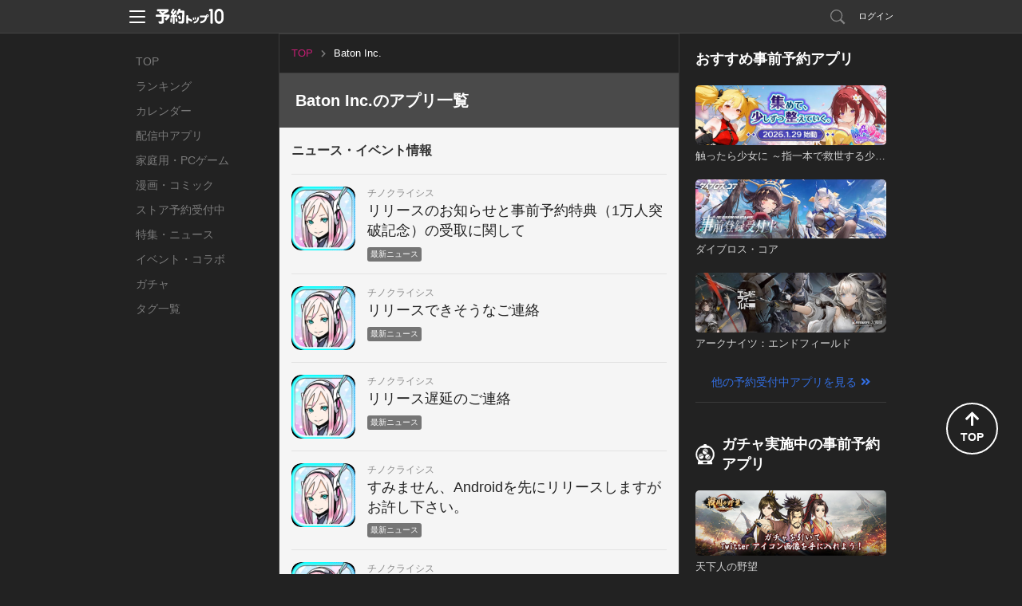

--- FILE ---
content_type: text/html; charset=utf-8
request_url: https://yoyaku-top10.jp/dev/Baton%20Inc.
body_size: 25744
content:
<!DOCTYPE html>
<html lang="ja" dir="ltr">
<head>
  
  <!-- Google Tag Manager -->
  <script>(function(w,d,s,l,i){w[l]=w[l]||[];w[l].push({'gtm.start':
  new Date().getTime(),event:'gtm.js'});var f=d.getElementsByTagName(s)[0],
  j=d.createElement(s),dl=l!='dataLayer'?'&l='+l:'';j.async=true;j.src=
  'https://www.googletagmanager.com/gtm.js?id='+i+dl;f.parentNode.insertBefore(j,f);
  })(window,document,'script','dataLayer','GTM-NC7R32P');</script>
  <!-- End Google Tag Manager -->

  <!-- Google tag (gtag.js) -->
  <script async src="https://www.googletagmanager.com/gtag/js?id=G-G1L8HTXTL7"></script>
  <script>
    window.dataLayer = window.dataLayer || [];
    function gtag(){dataLayer.push(arguments);}
    gtag('js', new Date());

    var gtagTrackingId = 'G-G1L8HTXTL7';
      gtag('config', gtagTrackingId);
  </script>


<meta name="facebook-domain-verification" content="cu2xvds1hczixnn0eplzkr9we9undp" />

  <meta charset="utf-8" />
  <meta http-equiv="X-UA-Compatible" content="IE=edge,chrome=1" />
  <meta name="keywords" content="予約トップ10,新作アプリ,事前登録,事前予約,予約特典,iPhone,Android" />
  <meta name="description" content="Baton Inc.のアプリ一覧ページです。事前登録なら予約トップ10にお任せ！" />
  <meta name="csrf-token" content="ThT+k5qCL/dVzxa9u7phqnYL0dzzeeUFg2RqzmJruw0=" />
  <title>Baton Inc.のアプリ一覧 | 予約トップ10</title>
  <link href="/favicon.ico" type="image/vnd.microsoft.icon" rel="shortcut icon" />
  <link href="/favicon.ico" type="image/vnd.microsoft.icon" rel="icon" />
  <link href="/assets/web/pc-6aa90c2f79dbac6aaf172cc3173b0335.css" media="screen" rel="stylesheet" type="text/css" />
  <link href="/assets/web/developers/detail-1c785e40dcc6a65484c20812ed14b01e.css" media="screen" rel="stylesheet" type="text/css" />
  <script src="//ajax.googleapis.com/ajax/libs/jquery/1.9.1/jquery.min.js"></script>
  <script src="/assets/lib/ga_client_id_checker-47f7db9ee7134e55b8bc4804a771e045.js" type="text/javascript"></script>

  <link rel="apple-touch-icon" href="/apple-touch-icon.png">
<link rel="apple-touch-icon" sizes="120x120" href="/apple-touch-icon-120x120.png">
<link rel="apple-touch-icon" sizes="152x152" href="/apple-touch-icon-152x152.png">

  <script>
//<![CDATA[
window.gon={};gon.encoded_developer_name="Baton Inc.";
//]]>
</script>
  <script type="text/javascript">
!function(){"use strict";!function(e,t){var n=e.amplitude||{_q:[],_iq:{}};if(n.invoked)e.console&&console.error&&console.error("Amplitude snippet has been loaded.");else{var r=function(e,t){e.prototype[t]=function(){return this._q.push({name:t,args:Array.prototype.slice.call(arguments,0)}),this}},s=function(e,t,n){return function(r){e._q.push({name:t,args:Array.prototype.slice.call(n,0),resolve:r})}},o=function(e,t,n){e[t]=function(){if(n)return{promise:new Promise(s(e,t,Array.prototype.slice.call(arguments)))}}},i=function(e){for(var t=0;t<m.length;t++)o(e,m[t],!1);for(var n=0;n<g.length;n++)o(e,g[n],!0)};n.invoked=!0;var u=t.createElement("script");u.type="text/javascript",u.integrity="sha384-x0ik2D45ZDEEEpYpEuDpmj05fY91P7EOZkgdKmq4dKL/ZAVcufJ+nULFtGn0HIZE",u.crossOrigin="anonymous",u.async=!0,u.src="https://cdn.amplitude.com/libs/analytics-browser-2.0.0-min.js.gz",u.onload=function(){e.amplitude.runQueuedFunctions||console.log("[Amplitude] Error: could not load SDK")};var a=t.getElementsByTagName("script")[0];a.parentNode.insertBefore(u,a);for(var c=function(){return this._q=[],this},p=["add","append","clearAll","prepend","set","setOnce","unset","preInsert","postInsert","remove","getUserProperties"],l=0;l<p.length;l++)r(c,p[l]);n.Identify=c;for(var d=function(){return this._q=[],this},f=["getEventProperties","setProductId","setQuantity","setPrice","setRevenue","setRevenueType","setEventProperties"],v=0;v<f.length;v++)r(d,f[v]);n.Revenue=d;var m=["getDeviceId","setDeviceId","getSessionId","setSessionId","getUserId","setUserId","setOptOut","setTransport","reset","extendSession"],g=["init","add","remove","track","logEvent","identify","groupIdentify","setGroup","revenue","flush"];i(n),n.createInstance=function(e){return n._iq[e]={_q:[]},i(n._iq[e]),n._iq[e]},e.amplitude=n}}(window,document)}();
</script>

<script>
    amplitude.init("f998ea79433ef244c5b6efebbd196ad7", {
      userId: '',
      minIdLength: 1,
      deviceId: "68a0d5ef8898047dd3f4a0173b3d564ee28a6b68",
    });
</script>

</head>
<body>
    <!-- Google Tag Manager (noscript) -->
  <noscript><iframe src="https://www.googletagmanager.com/ns.html?id=GTM-NC7R32P"
  height="0" width="0" style="display:none;visibility:hidden"></iframe></noscript>
  <!-- End Google Tag Manager (noscript) -->


  <!-- ヘッダー -->
  <header id="header" class="l-header" data-scroll-header>
  <div class="p-header_box">
    <div class="p-header_area">
      <div class="p-header_group p-flex_box">
        <div class="p-header_unit">
          <div class="p-header_menu_open_btn" @click="openMenu" :style="menuOpenBtnStyle">
            <p class="p-menu_open_btn_icon"><img src="/assets/web/share/header/header_menu.svg" alt="メニューを開く"></p>
          </div>
          <a href="/" class="p-flex_center">
            <p class="p-header_logo"><img src="/assets/web/share/logo_w.svg" alt="予約トップ10"></p>
          </a>
        </div>
          <div class="p-header_unit p-header_right_column">
              <a href="/search/apps" class="p-search_link ">
                <p class="p-link_icon"><img src="/assets/web/share/header/icon_search.svg" alt="検索"></p>
              </a>
                <a href="#regist" class="modal p-login_btn">ログイン</a>
          </div>
      </div>

      <!-- ヘッダーメニュー -->
      <div v-show="isShownMenu" class="p-header_menu_box" v-cloak>
        <div class="p-header_menu_close_btn" @click="closeMenu">
          <p class="p-menu_close_btn_icon"><img src="/assets/web/share/header/icon_menu_close_btn.svg" alt="メニューを閉じる"></p>
        </div>
        <nav class="p-header_menu_nav_box">
          <ul class="p-header_menu_nav">
            <li><a class="p-header_menu_nav_item" href="/sp/o/2026">お知らせ</a></li>
            <li><a class="p-header_menu_nav_item" href="/help">よくある質問</a></li>
            <li><a class="p-header_menu_nav_item" :href="PRODUCT_INQUIRY_URL">お問い合わせ</a></li>
          </ul>
        </nav>
      </div>
    </div>
  </div>
</header>


  <main class="l-main developer_detail_pc_page">
    <nav class="p-global_nav_box">
  <ul class="p-global_nav">
    <li class="">
      <a class="p-global_nav_link" href="/">TOP</a>
    </li>
    <li class="">
      <a class="p-global_nav_link" href="/ranking/total">ランキング</a>
    </li>
    <li class="">
      <a class="p-global_nav_link" href="/calendar/unreleased">カレンダー</a>
    </li>
    <li class="">
      <a class="p-global_nav_link" href="/released_applications">配信中アプリ</a>
    </li>
    <li class="">
      <a class="p-global_nav_link" href="/products/game/ranking/total">家庭用・PCゲーム</a>
    </li>
    <li class="">
      <a class="p-global_nav_link" href="/products/comic/calendar/unreleased">漫画・コミック</a>
    </li>
    <li class="">
      <a class="p-global_nav_link" href="/store_reservations">ストア予約受付中</a>
    </li>
    <li class="">
      <a class="p-global_nav_link" href="/articles">特集・ニュース</a>
    </li>
    <li class="">
      <a class="p-global_nav_link" href="/released_applications/news">イベント・コラボ</a>
    </li>
    <li class="">
      <a class="p-global_nav_link" href="/gachas">ガチャ</a>
    </li>
    <li class="">
      <a class="p-global_nav_link" href="/tags">タグ一覧</a>
    </li>
  </ul>
  <span class="p-global_nav_current_bar"></span>
</nav>


    <div class="l-main_content_area">
      <!-- パンくずリスト -->
      <breadcrumb v-if="breadcrumbs.hasContents()" :contents="breadcrumbs.getContents()" class="is-pc" key="content" v-cloak></breadcrumb>
      <div v-else-if="breadcrumbs.isLoading" class="p-loading_content_box" key="loading">
        <ul class="p-breadcrumbs is-pc">
  <li></li>
</ul>

      </div>

      <transition name="fade" mode="out-in">
        <developer-detail v-if="developer.hasContent()" :content="developer.getContent() " key="content" v-cloak></developer-detail>
        <div v-else-if="developer.isLoading" class="p-loading_content_box" key="loading">
          <section class="page_detail_box">
  <h1 class="page_title p-loading_dummy_80"></h1>
  <p class="page_detail_text p-loading_dummy_40"></p>
</section>

        </div>
      </transition>

      <transition name="fade" mode="out-in">
        <div v-if="resvApplications.hasContents()" class="content_box content_unit" key="content" v-cloak>
          <h2 class="content_title">事前登録受付中のアプリ（{{resvApplications.getContents().length}}）</h2>
          <resv-application-list :contents="resvApplications.getContents()"></resv-application-list>
        </div>
        <div v-else-if="resvApplications.isLoading" class="content_box p-loading_content_box" key="loading">
          <div class="content_unit">
  <h2 class="content_title p-loading_content_title"></h2>
  <ul class="application_list">
      <li>
        <div class="app_link">
          <div class="app_img_area">
            <p class="app_img p-loading_dummy_img"></p>
          </div>
          <div class="app_detail_area">
            <h3 class="app_title p-loading_dummy_100"></h3>
            <p class="app_text p-loading_dummy_60"></p>
            <span class="app_label p-loading_dummy_20"></span>
          </div>
        </div>
      </li>
      <li>
        <div class="app_link">
          <div class="app_img_area">
            <p class="app_img p-loading_dummy_img"></p>
          </div>
          <div class="app_detail_area">
            <h3 class="app_title p-loading_dummy_100"></h3>
            <p class="app_text p-loading_dummy_60"></p>
            <span class="app_label p-loading_dummy_20"></span>
          </div>
        </div>
      </li>
      <li>
        <div class="app_link">
          <div class="app_img_area">
            <p class="app_img p-loading_dummy_img"></p>
          </div>
          <div class="app_detail_area">
            <h3 class="app_title p-loading_dummy_100"></h3>
            <p class="app_text p-loading_dummy_60"></p>
            <span class="app_label p-loading_dummy_20"></span>
          </div>
        </div>
      </li>
  </ul>
</div>

        </div>
      </transition>

      <transition name="fade" mode="out-in">
        <div v-if="events.hasContents()" class="content_box content_unit" key="content" v-cloak>
          <h2 class="content_title">ニュース・イベント情報</h2>
          <event-list :contents="events.getContents()"></event-list>
        </div>
        <div v-else-if="events.isLoading" class="content_box p-loading_content_box" key="loading">
          <div class="content_unit">
  <h2 class="content_title p-loading_content_title"></h2>
  <ul class="event_list">
      <li>
        <div class="event_link">
          <div class="event_img_area">
            <p class="event_img p-loading_dummy_img"></p>
          </div>
          <div class="event_detail_area">
            <p class="event_text p-loading_dummy_60"></p>
            <h3 class="event_title p-loading_dummy_100"></h3>
            <span class="event_label p-loading_dummy_20"></span>
          </div>
        </div>
      </li>
      <li>
        <div class="event_link">
          <div class="event_img_area">
            <p class="event_img p-loading_dummy_img"></p>
          </div>
          <div class="event_detail_area">
            <p class="event_text p-loading_dummy_60"></p>
            <h3 class="event_title p-loading_dummy_100"></h3>
            <span class="event_label p-loading_dummy_20"></span>
          </div>
        </div>
      </li>
      <li>
        <div class="event_link">
          <div class="event_img_area">
            <p class="event_img p-loading_dummy_img"></p>
          </div>
          <div class="event_detail_area">
            <p class="event_text p-loading_dummy_60"></p>
            <h3 class="event_title p-loading_dummy_100"></h3>
            <span class="event_label p-loading_dummy_20"></span>
          </div>
        </div>
      </li>
  </ul>
</div>

        </div>
      </transition>

      <transition name="fade" mode="out-in">
        <div v-if="releasedApplications.hasContents()" class="content_box content_unit" key="content" v-cloak>
          <h2 class="content_title">配信中アプリ（{{releasedApplications.getContents().length}}）</h2>
          <released-application-list :contents="releasedApplications.getContents()"></released-application-list>
        </div>
        <div v-else-if="releasedApplications.isLoading" class="content_box p-loading_content_box" key="loading">
          <div class="content_unit">
  <h2 class="content_title p-loading_content_title"></h2>
  <ul class="application_list">
      <li>
        <div class="app_link">
          <div class="app_img_area">
            <p class="app_img p-loading_dummy_img"></p>
          </div>
          <div class="app_detail_area">
            <h3 class="app_title p-loading_dummy_100"></h3>
            <p class="app_text p-loading_dummy_60"></p>
            <span class="app_label p-loading_dummy_20"></span>
          </div>
        </div>
      </li>
      <li>
        <div class="app_link">
          <div class="app_img_area">
            <p class="app_img p-loading_dummy_img"></p>
          </div>
          <div class="app_detail_area">
            <h3 class="app_title p-loading_dummy_100"></h3>
            <p class="app_text p-loading_dummy_60"></p>
            <span class="app_label p-loading_dummy_20"></span>
          </div>
        </div>
      </li>
      <li>
        <div class="app_link">
          <div class="app_img_area">
            <p class="app_img p-loading_dummy_img"></p>
          </div>
          <div class="app_detail_area">
            <h3 class="app_title p-loading_dummy_100"></h3>
            <p class="app_text p-loading_dummy_60"></p>
            <span class="app_label p-loading_dummy_20"></span>
          </div>
        </div>
      </li>
  </ul>
</div>

        </div>
      </transition>
    </div>
    <div class="l-sub_content_area">
      <label class="sub_content_label">その他のおすすめコンテンツ</label>
      <transition name="fade" mode="out-in">
        <div v-if="unreservedApplicationList.hasContents()" class="content_box" v-cloak>
          <sub-unreserved-application-list :content="unreservedApplicationList.getContent()" :contents="unreservedApplicationList.getContents()"></sub-unreserved-application-list>
        </div>
      </transition>
      <transition name="fade" mode="out-in">
        <div v-if="unreservedGachaList.hasContents()" class="content_box" v-cloak>
          <sub-unreserved-gacha-list :content="unreservedGachaList.getContent()" :contents="unreservedGachaList.getContents()"></sub-unreserved-gacha-list>
        </div>
      </transition>
      <transition name="fade" mode="out-in">
        <div v-if="popularNewApplicationList.hasContents()" class="content_box" v-cloak>
          <sub-popular-new-application-list :content="popularNewApplicationList.getContent()" :contents="popularNewApplicationList.getContents()"></sub-popular-new-application-list>
        </div>
      </transition>
      <transition name="fade" mode="out-in">
        <div v-if="blogList.hasContents()" class="content_box" v-cloak>
          <sub-blog-list :content="blogList.getContent()" :contents="blogList.getContents()"></sub-blog-list>
        </div>
      </transition>

      <sub-official-twitter-box></sub-official-twitter-box>
<sub-service-guide-list></sub-service-guide-list>

    </div>
  </main>

  <!-- フッター -->
  <footer id="footer" class="l-footer">
  <div class="p-footer_box">
    <div class="p-footer_group">
      <ul class="p-footer_unit p-footer_link">
        <li><a href="/user">サービス概要</a></li>
        <li><a href="/tos">利用規約</a></li>
        <li><a href="/privacy_policy">プライバシーポリシー</a></li>
        <li><a href="/privacy_policy_detail">プライバシーポリシー詳細</a></li>
        <li><a href="/support">開発者様向け</a></li>
        <li><a href="/user/inquiry">お問い合わせ</a></li>
      </ul>
      <p class="p-footer_unit p-flex_center">
        <a href="/" class="p-footer_logo">
          <img src="/assets/web/share/logo_g.svg" alt="予約トップ10">
        </a>
      </p>
      <small class="p-footer_unit p-footer_copyright">Copyright(c)Yoyaku Top Ten Inc. Rights Reserved.
</small>
    </div>
    <div class="p-page_top_btn" @click="goPageTop">
      <p class="p-page_top_btn_icon">
        <i class="fas fa-arrow-up"></i>
        <span>TOP</span>
      </p>
    </div>
  </div>
</footer>

  <div id="modal">
      <div id="regist">
  <div class="modal_window2">
    <h2 class="title_line_dot"><img src="/assets/web/pc/title_regist.png" width="327" height="30" alt="新規会員登録・ログイン" /></h2>
    <div class="clearfix">
      <section class="sns_account">
        <h3><img src="/assets/web/pc/stitle_snsaccount.png" width="145" height="17" alt="SNSアカウント" /></h3>
        <p class="modal_sns_step"><img src="/assets/web/pc/sns_regist_step.png" width="320" height="40" alt="step" /></p>
        <ul class="btn_sns_acc">
          <li><a href="/pc/user/auth/facebook?state=_" class="btn_account_fb" rel="nofollow">facebookでログイン</a></li>
          <li><a href="/pc/user/auth/twitter?state=_" class="btn_account_tw" rel="nofollow">Xでログイン</a></li>
        </ul>
        <ul class="modal_note">
          <li>※ログインのみでソーシャルネットワーク上に投稿されることはございませんので、ご安心ください。</li>
          <li>※ログインして次に進むと、<a href="/tos">利用規約</a>・<a href="/privacy_policy">プライバシーポリシー</a>・<a href="/privacy_policy_detail">プライバシーポリシー詳細</a>に同意したものとみなされますので、必ずログイン前に利用規約等をご確認ください。</li>
        </ul>
      </section>
      <section class="yoyaku_account">
        <h3><img src="/assets/web/pc/stitle_yoyakuaccount.png" width="216" height="18" alt="予約トップ10アカウント" /></h3>
        <form id="user_auth_regist">
          <input id="authenticity_token" name="authenticity_token" type="hidden" value="ThT+k5qCL/dVzxa9u7phqnYL0dzzeeUFg2RqzmJruw0=" />
          <input id="os" name="os" type="hidden" />
          <dl class="yaccount">
            <dt>メールアドレス（リリース通知先になります）</dt>
            <dd><input autofocus="autofocus" class="form_sty1" id="email" name="email" title="例）abcde@example.com" type="text" value="" /></dd>
            <dt>パスワード</dt>
            <dd><input class="form_sty1" id="password" name="password" title="6文字以上12文字以内（半角英数字）" type="password" value="" /></dd>
          </dl>
          <ul class="btn_yoyaku">
            <li><input value="新規登録" type="submit" class="btn_regist" onClick="amplitudeService.sendAccountCreateEvent()"></li>
            <li><input value="ログイン" type="submit" class="btn_login" onClick="amplitudeService.sendLogInEvent()"></li>
          </ul>
        </form>
        <p class="pass_fgt"><a class="modal-move" href="#pass_forget">パスワードを忘れた場合</a></p>
        <p class="modal_note">新規登録して次に進むと、<a href="/tos">利用規約</a>・<a href="/privacy_policy">プライバシーポリシー</a>・<a href="/privacy_policy_detail">プライバシーポリシー詳細</a>に同意したものとみなされますので、必ず新規会員登録前に利用規約等をご確認ください。</p>
      </section>
    </div>
    <p><a class="modal-close btn_modal_close1" href="#">閉じる</a></p>
  </div>
</div>

      <div id="pass_forget">
  <div class="modal_window3">
    <section>
      <h2 class="title_line_dot"><img src="/assets/web/pc/title_pass_forget.png" width="242" height="29" alt="パスワード再設定" /></h2>
      <p class="modal_stitle">
        パスワードを再設定します。<br />
        メールアドレスを入力して下さい。
      </p>
      <form id="password">
        <input id="authenticity_token" name="authenticity_token" type="hidden" value="ThT+k5qCL/dVzxa9u7phqnYL0dzzeeUFg2RqzmJruw0=" />
        <input id="app_id" name="app_id" type="hidden" />
        <p>
          <input class="form_sty2" id="uid" name="uid" title="例）abcde@example.com" type="text" value="" />
        </p>
        <ul class="modal_btn_area">
          <li>
            <a class="modal_btn_nine_letters btn_blue btn_mail_reset" href="#pass_forget_comp">パスワードを再設定</a>
          </li>
        </ul>
      </form>
    </section>
    <p class="mwindow_back"><a class="modal-move" href="#regist">戻る</a></p>
    <p><a class="modal-close btn_modal_close1" href="#">閉じる</a></p>
  </div>
</div>

      <div id="pass_forget_comp">
  <div class="modal_window3">
    <section>
      <p class="modal_stitle3">
        ご入力頂いたメールアドレスに<br />
        パスワード再発行手続きのメールをお送り致しました。
      </p>
      <ul class="modal_btn_area">
        <li>
          <a href="#" class="modal_btn_three_letters modal-close btn_gray">閉じる</a>
        </li>
      </ul>
    </section>
    <p><a class="modal-close btn_modal_close1" href="#">閉じる</a></p>
  </div>
</div>

    <!-- メールアドレスの確認 -->
<div id="sended_guest_email_verification_token_email" class="p-modal_wrap">
  <div class="p-modal_content">
    <header class="p-modal_header">
      <p class="p-modal_title">メールアドレスの確認</p>
      <div class="modal-close p-modal_close_btn">
        <p class="p-modal_close_btn_icon"><img src="/assets/web/pc/modal/btn_modal_close.svg" alt="閉じる"></p>
      </div>
    </header>
    <div class="p-modal_body">
      <div class="p-modal_box">
        <div class="p-modal_group">
          <p class="p-modal_text">下記メールアドレスに確認メールが送信されました。<br>メール本文内のURLをクリックし、登録を完了してください。</p>
        </div>
        <div class="p-modal_group">
          <p class="p-modal_text_emphasis js-sended_email"></p>
        </div>
        <div class="p-modal_group p-btn_box">
          <a class="modal-close p-btn p-btn_secondary p-btn_s">閉じる</a>
        </div>
      </div>
    </div>
  </div>
</div><!--/#sended_guest_email_verification_token_email-->
<!-- メールアドレスの確認 -->

  </div>
  <script type="text/javascript">
//<![CDATA[

  var paths = {
    device_email: '/pc/user/email',
    sign_in:      '/pc/user/sign_in',
    sign_up:      '/pc/user/sign_up',
    password:     '/pc/user/password',
    next_set:     '',
    gacha:        '',
    email_resv:         '',
    email_resv_confirm: '',
  };
  var dialog = false;

//]]>
</script>
  <script src="/assets/web/pc-c675416b2fcfb213a99ea2281274e3ff.js" type="text/javascript"></script>
  <script src="/assets/web/developers/detail-107ea6637b3b3f79b5f97c3fdf993857.js" type="text/javascript"></script>
  <div id="fb-root"></div>
<script>(function(d, s, id) {
  var js, fjs = d.getElementsByTagName(s)[0];
  if (d.getElementById(id)) return;
  js = d.createElement(s); js.id = id;
  js.src = "//connect.facebook.net/ja_JP/sdk.js#xfbml=1&version=v19.0&appId=412587525465192";
  fjs.parentNode.insertBefore(js, fjs);
}(document, 'script', 'facebook-jssdk'));</script>

  <script>!function(d,s,id){var js,fjs=d.getElementsByTagName(s)[0];if(!d.getElementById(id)){js=d.createElement(s);js.id=id;js.src="//platform.twitter.com/widgets.js";fjs.parentNode.insertBefore(js,fjs);}}(document,"script","twitter-wjs");</script>

  
<script src="https://www.gstatic.com/firebasejs/8.10.1/firebase-app.js"></script>
<script src="https://www.gstatic.com/firebasejs/8.10.1/firebase-messaging.js"></script>
<script src="https://www.gstatic.com/firebasejs/8.10.1/firebase-analytics.js"></script>

<script>
  // Initialize Firebase
  var config = {
    apiKey: 'AIzaSyA2Wwnmnu8XUTXN-IVTtvDYxol2TD-Dofo',
    authDomain: 'yoyaku-topten.firebaseapp.com',
    databaseURL: 'https://yoyaku-topten.firebaseio.com',
    projectId: 'yoyaku-topten',
    storageBucket: 'yoyaku-topten.appspot.com',
    messagingSenderId: '145424515116',
    appId: '1:145424515116:web:2f2badda7039c3616e1189',
    measurementId: 'G-D8N3RYTRX4'
  };
  firebase.initializeApp(config);
</script>

  <script src="/serviceworker-companion.js?rd=202301020"></script>

<div id="pwa_navigation_bar" class="p-pwa_navigation_bar_box" v-if="isShown" v-cloak>
  <div class="p-pwa_navigation_bar_area">
    <div class="p-pwa_navigation_bar_group">
      <a class="p-pwa_navigation_bar_btn" @click="goBack">
        <i class="fas fa-chevron-left"></i>
      </a>
    </div>
    <div class="p-pwa_navigation_bar_group">
      <a class="p-pwa_navigation_bar_btn" @click="goForward" :disabled="true">
        <i class="fas fa-chevron-right"></i>
      </a>
    </div>
    <div class="p-pwa_navigation_bar_group">
      <a class="p-pwa_navigation_bar_btn" @click="reloadPage">
        <i class="fas fa-redo"></i>
      </a>
    </div>
    <div class="p-pwa_navigation_bar_group">
      <a class="p-pwa_navigation_bar_btn" @click="copyUrl">
        <i class="fas fa-link"></i>
      </a>
    </div>
  </div>
</div>


</body>
</html>


--- FILE ---
content_type: text/css
request_url: https://yoyaku-top10.jp/assets/web/pc-6aa90c2f79dbac6aaf172cc3173b0335.css
body_size: 62574
content:
@charset "UTF-8";@import url("https://fonts.googleapis.com/css?family=M+PLUS+1p:400,800|Pragati+Narrow:400,700&display=swap");#modal{display:none}#modal-win{width:100%;position:absolute}#modal-win-inner{box-shadow:0 0 5px rgba(0,0,0,0.25);margin:0 auto;position:relative;z-index:101}#modal-bg{width:100%;height:100%;background-color:#000000;position:fixed;top:0;left:0;z-index:100;cursor:pointer}#gacha_limit,#gacha_privilege_comp,#gacha_twitter_tweet,#pass_forget,#pass_forget_comp,#privilege_reset,#privilege_reset_comp,#reserv_comp,#resv_limited,#top_grade{width:600px;display:none}#gacha_privilege{width:680px;display:none}#set_release_notice,#set_release_notice_comp,#set_release_notice_with_event,#set_release_notice_with_event_comp,#set_release_notice_with_gacha,#set_release_notice_with_gacha_comp{width:750px;display:none}#blog_appdetail_select_os,#login,#login_and_draw_gacha,#login_and_resv,#regist{width:785px;display:none}#event{width:915px;display:none}#gacha_limit section,#gacha_privilege_comp section,#gacha_twitter_tweet section,#privilege_reset section,#privilege_reset_comp section,#top_grade section,#reserv_comp section,#gacha_privilege section,#resv_limited section{width:530px;margin:auto}#pass_forget section,#pass_forget_comp section{width:460px;margin:auto}#gacha_privilege section{width:630px;margin:auto}#blog_appdetail_select_os section{width:733px;margin:auto}#top_grade textarea{width:470px;height:100px}#gacha_twitter_tweet textarea{width:470px;height:100px}#gacha_privilege section div img{display:block;width:192px;margin:0 auto}.pb25{padding-bottom:25px}.modal_window a,.modal_window2 a,.modal_window3 a{text-decoration:underline}.modal_window form .message,.modal_window2 form .message,.modal_window3 form .message{margin-top:5px}.modal_window form .message.error,.modal_window2 form .message.error,.modal_window3 form .message.error{color:red}.modal_window{width:auto;height:auto;padding:20px;display:block;background:#5c5c5c;position:absolute;top:-250px;z-index:10}.lt-ie9 .modal_window{top:-100px !important}.modal_window2{padding:25px;background:#f8f8f8;border:#bababa 1px solid;border-radius:8px;-webkit-border-radius:8px;-moz-border-radius:8px}.modal_window3{padding:45px 0;background:#f8f8f8;border:#bababa 1px solid;border-radius:8px;-webkit-border-radius:8px;-moz-border-radius:8px}.title_line_dot{padding:0px 5px 20px;margin:0 auto 25px;text-align:center;line-height:1.2;background:url("/assets/web/pc/line_dot.png") repeat-x bottom}.modal_stitle{margin-bottom:40px;font-size:18px;font-weight:bold;line-height:1.5}.modal_button_under_annotation{font-size:18px;font-weight:bold;line-height:1.5;margin-top:20px}.btn_modal_close1{width:30px;height:30px;display:block;text-indent:-9999px;z-index:10;background:url("/assets/web/pc/btn_close_modal.png") no-repeat;overflow:hidden;position:absolute;top:-35px;right:-5px;cursor:pointer}.eq-ie8 .btn_modal_close1{top:-40px}.btn_modal_close1:hover{background-position:0 -30px;overflow:hidden}.txt_center{text-align:center}.modal_btn_list{text-align:center}.modal_btn_list li{display:inline-block;padding:0 38px}.modal_btn_area{margin:0;text-align:center}.modal_btn_area .modal_btn_two_letters,.modal_btn_area .modal_btn_three_letters{width:140px}.modal_btn_area .modal_btn_four_letters{width:160px}.modal_btn_area .modal_btn_five_letters{width:180px}.modal_btn_area .modal_btn_six_letters{width:200px}.modal_btn_area .modal_btn_seven_letters{width:220px}.modal_btn_area .modal_btn_eight_letters{width:240px}.modal_btn_area .modal_btn_nine_letters{width:260px}.modal_btn_area li{margin:0 40px;display:inline-block}.modal_btn_area li a{padding:15px 40px;margin:0 auto;font-weight:bold;color:#fff;font-size:20px;text-decoration:none;display:block;border-radius:6px;line-height:1.2}.modal_btn_area li a.btn_blue{background:#1a67d9}.modal_btn_area li a.btn_blue:hover{background:#3585e9}.modal_btn_area li a.btn_gray{background:#707070;color:#fff}.modal_btn_area li a.btn_gray:hover{background:#9b9b9b}.sns_account{width:324px;min-height:380px;height:auto;padding-right:25px;float:left}.sns_account h3{width:299px;height:30px;margin-bottom:20px}.modal_sns_step{height:40px;margin:0 auto 20px}.btn_sns_acc li{padding-left:5px;padding-bottom:25px}.btn_account_fb{width:285px;height:50px;background:url("/assets/web/pc/btn_facebook.png") no-repeat 0 0;text-indent:-9999px;overflow:hidden;display:block}.btn_account_tw{width:285px;height:50px;background:url("/assets/web/pc/btn_x.png") no-repeat 0 0;text-indent:-9999px;overflow:hidden;display:block}.btn_account_fb:hover,.btn_account_tw:hover{background-position:0 -50px}.modal_note{padding-left:5px;font-size:12px;line-height:1.4}.modal_note a,.modal_stitle2 a{color:#111111 !important}.modal_note li:not(last-child){padding-bottom:10px}.yoyaku_account{width:405px;min-height:380px;height:auto;padding-left:25px;float:right;background:url("/assets/web/pc/line_modal.png") repeat-y left 0}.yoyaku_account h3{width:380px;height:20px;margin-bottom:25px}.yaccount dd,.yaccount dt{width:370px;padding:5px 10px 10px;font-size:16px}.form_sty1{width:351px;height:38px;padding:2px;line-height:36px;border:solid #cccccc 1px;font-size:14px}.btn_yoyaku{padding-bottom:10px}.btn_yoyaku li{width:182px;padding:5px 9px 10px;display:inline-block}.btn_regist{background:url("/assets/web/pc/btn_regist.png") no-repeat 0 0;text-indent:-9999px;height:50px;width:160px;overflow:hidden;border:none}.btn_login:hover,.btn_regist:hover{background-position:0 -50px}.btn_login{background:url("/assets/web/pc/btn_login.png") no-repeat 0 0;text-indent:-9999px;height:50px;width:160px;overflow:hidden;border:none}.app_event_text{width:400px;height:auto;max-height:310px;color:#FFF;padding:5px 5px 5px 50px;font-size:14px;line-height:1.5;overflow:auto;float:right}.app_event_text p:nth-child(n+2){margin-bottom:1em}.modal_gacha_limit{background:#ececec;border:1px solid #919191;margin:0 auto 40px;padding:10px 50px;text-align:center}.modal_gacha_limit li{line-height:1.5em}.form_sty2{width:454px;height:36px;padding:2px;margin-bottom:40px;line-height:36px;border:solid #cccccc 1px;font-size:14px}.btn_center{margin-top:40px;margin-bottom:40px;text-align:center}.modal_stitle3{margin-bottom:40px;font-size:18px;font-weight:bold;line-height:1.5;text-align:center}.flow{padding-left:25px;padding-bottom:15px}.eq-ie8 .flow{padding-bottom:30px}.atten_msg2{margin-bottom:30px;line-height:1.5;font-size:12px;color:#de0005}.modal_stitle2{font-size:18px;font-weight:bold;line-height:1.5}.modal_stitle2 li:not(last-child){padding-bottom:25px}.modal_stitle4{margin-bottom:20px;font-size:18px;font-weight:bold;line-height:1.5}.modal_stitle4 .desc{font-size:15px}.none{font-size:14px;font-weight:normal!important}.modal_step{width:441px;margin:0 auto 20px}.select_phone,.release_adbox{width:100%;margin:10px 0 20px;padding:0 25px}.select_phone .spselect{margin:50px 0}.release_adbox{background:url("/assets/web/pc/line_modal.png") repeat-y scroll left 0 rgba(0,0,0,0)}.release_adbox .email_box{margin:30px auto}.check_mail{margin:10px auto 20px;text-align:center}.check_mail input{padding:10px;width:20px}.recapt_auth_caution{text-align:center;margin-bottom:10px;font-size:14px}.recaptcha-widget .message.error{text-align:center;margin-bottom:20px}.recaptcha>div{margin:0 auto 10px}.recaptcha>div>span{display:none !important}.btn_modal_setting{width:160px;height:50px;margin:auto;background:url("/assets/web/pc/btn_setting.png") no-repeat 0 0;text-indent:-9999px;display:block;overflow:hidden;left:37%;float:left;position:relative}.btn_modal_setting:hover{background-position:0 -50px}.sns_share_box{text-align:center;margin-bottom:25px}.sns_share_box li{display:inline-block;padding:0 25px}.modal_blog_btn_list{width:80%;text-align:center;margin:0 auto}.modal_blog_btn_list li{display:inline-block;padding:0 40px;letter-spacing:0px;font-size:1em;line-height:43px;width:264px}.modal_blog_btn_list li a{text-decoration:none;color:#fff}.modal_blog_btn_list li a span{display:block;width:90%;height:43px;background:#F0248D;-moz-border-radius:10px;-webkit-border-radius:10px;border-radius:10px;text-align:center}.modal_blog_btn_list li a span img{margin:0px 10px -5px 0;vertical-align:baseline}.pass_fgt{height:18px;padding-left:25px;margin-bottom:15px!important;background:url(/assets/web/pc/arr_right.png) no-repeat 5px center}.pass_fgt a{color:#111111;font-size:14px}.recaptcha_box{clear:both}.mwindow_back{height:18px;padding-left:20px;margin-left:20px;background:url("/assets/web/pc/arr_right.png") no-repeat 0 center}.mwindow_back a{font-size:14px;color:#111111}.modal_open_mailer_link{color:#d41f7d}.fa,.fas,.s-gacha_how_to_add_draws.p-modal_wrap .s-mission_btn:disabled .s-button_text::before,.s-gacha_how_to_add_draws.p-modal_wrap .s-mission_btn.is_disabled .s-button_text::before,.s-recommend_resv_modal.p-modal_wrap .s-recommend_resv_list>li::before,.far,.s-gacha_how_to_add_draws.p-modal_wrap .s-mission_btn.s-mission_btn__email:not(:disabled) .s-button_text::before,.fal,.fab,.s-gacha_how_to_add_draws.p-modal_wrap .s-mission_btn.s-mission_btn__ios:not(.is_disabled) .s-button_text::before,.s-gacha_how_to_add_draws.p-modal_wrap .s-mission_btn.s-mission_btn__android_app:not(.is_disabled) .s-button_text::before{-moz-osx-font-smoothing:grayscale;-webkit-font-smoothing:antialiased;display:inline-block;font-style:normal;font-variant:normal;text-rendering:auto;line-height:1}.s-gacha_how_to_add_draws.p-modal_wrap .s-mission_btn .s-button_text::before,.s-recommend_resv_modal.p-modal_wrap .s-recommend_resv_list>li::before{-webkit-font-smoothing:antialiased;-moz-osx-font-smoothing:grayscale;display:inline-block;font-style:normal;font-variant:normal;font-weight:normal;line-height:1;vertical-align:-0.125em}.fa-lg{font-size:1.33333em;line-height:0.75em;vertical-align:-0.0667em}.fa-xs{font-size:.75em}.fa-sm{font-size:.875em}.fa-1x{font-size:1em}.fa-2x{font-size:2em}.fa-3x{font-size:3em}.fa-4x{font-size:4em}.fa-5x{font-size:5em}.fa-6x{font-size:6em}.fa-7x{font-size:7em}.fa-8x{font-size:8em}.fa-9x{font-size:9em}.fa-10x{font-size:10em}.fa-fw{text-align:center;width:1.25em}.fa-ul{list-style-type:none;margin-left:2.5em;padding-left:0}.fa-ul>li{position:relative}.fa-li{left:-2em;position:absolute;text-align:center;width:2em;line-height:inherit}.fa-border{border:solid 0.08em #eee;border-radius:.1em;padding:.2em .25em .15em}.fa-pull-left{float:left}.fa-pull-right{float:right}.fa.fa-pull-left,.fas.fa-pull-left,.s-gacha_how_to_add_draws.p-modal_wrap .s-mission_btn:disabled .fa-pull-left.s-button_text::before,.s-gacha_how_to_add_draws.p-modal_wrap .s-mission_btn.is_disabled .fa-pull-left.s-button_text::before,.s-recommend_resv_modal.p-modal_wrap .s-recommend_resv_list>li.fa-pull-left::before,.far.fa-pull-left,.s-gacha_how_to_add_draws.p-modal_wrap .s-mission_btn.s-mission_btn__email:not(:disabled) .fa-pull-left.s-button_text::before,.fal.fa-pull-left,.fab.fa-pull-left,.s-gacha_how_to_add_draws.p-modal_wrap .s-mission_btn.s-mission_btn__ios:not(.is_disabled) .fa-pull-left.s-button_text::before,.s-gacha_how_to_add_draws.p-modal_wrap .s-mission_btn.s-mission_btn__android_app:not(.is_disabled) .fa-pull-left.s-button_text::before{margin-right:.3em}.fa.fa-pull-right,.fas.fa-pull-right,.s-gacha_how_to_add_draws.p-modal_wrap .s-mission_btn:disabled .fa-pull-right.s-button_text::before,.s-gacha_how_to_add_draws.p-modal_wrap .s-mission_btn.is_disabled .fa-pull-right.s-button_text::before,.s-recommend_resv_modal.p-modal_wrap .s-recommend_resv_list>li.fa-pull-right::before,.far.fa-pull-right,.s-gacha_how_to_add_draws.p-modal_wrap .s-mission_btn.s-mission_btn__email:not(:disabled) .fa-pull-right.s-button_text::before,.fal.fa-pull-right,.fab.fa-pull-right,.s-gacha_how_to_add_draws.p-modal_wrap .s-mission_btn.s-mission_btn__ios:not(.is_disabled) .fa-pull-right.s-button_text::before,.s-gacha_how_to_add_draws.p-modal_wrap .s-mission_btn.s-mission_btn__android_app:not(.is_disabled) .fa-pull-right.s-button_text::before{margin-left:.3em}.fa-spin{animation:fa-spin 2s infinite linear}.fa-pulse{animation:fa-spin 1s infinite steps(8)}@keyframes fa-spin{0%{transform:rotate(0deg)}100%{transform:rotate(360deg)}}.fa-rotate-90{-ms-filter:"progid:DXImageTransform.Microsoft.BasicImage(rotation=1)";transform:rotate(90deg)}.fa-rotate-180{-ms-filter:"progid:DXImageTransform.Microsoft.BasicImage(rotation=2)";transform:rotate(180deg)}.fa-rotate-270{-ms-filter:"progid:DXImageTransform.Microsoft.BasicImage(rotation=3)";transform:rotate(270deg)}.fa-flip-horizontal{-ms-filter:"progid:DXImageTransform.Microsoft.BasicImage(rotation=0, mirror=1)";transform:scale(-1, 1)}.fa-flip-vertical{-ms-filter:"progid:DXImageTransform.Microsoft.BasicImage(rotation=2, mirror=1)";transform:scale(1, -1)}.fa-flip-horizontal.fa-flip-vertical{-ms-filter:"progid:DXImageTransform.Microsoft.BasicImage(rotation=2, mirror=1)";transform:scale(-1, -1)}:root .fa-rotate-90,:root .fa-rotate-180,:root .fa-rotate-270,:root .fa-flip-horizontal,:root .fa-flip-vertical{filter:none}.fa-stack{display:inline-block;height:2em;line-height:2em;position:relative;vertical-align:middle;width:2em}.fa-stack-1x,.fa-stack-2x{left:0;position:absolute;text-align:center;width:100%}.fa-stack-1x{line-height:inherit}.fa-stack-2x{font-size:2em}.fa-inverse{color:#fff}.fa-500px:before{content:"\f26e"}.fa-accessible-icon:before{content:"\f368"}.fa-accusoft:before{content:"\f369"}.fa-ad:before{content:"\f641"}.fa-address-book:before{content:"\f2b9"}.fa-address-card:before{content:"\f2bb"}.fa-adjust:before{content:"\f042"}.fa-adn:before{content:"\f170"}.fa-adversal:before{content:"\f36a"}.fa-affiliatetheme:before{content:"\f36b"}.fa-air-freshener:before{content:"\f5d0"}.fa-algolia:before{content:"\f36c"}.fa-align-center:before{content:"\f037"}.fa-align-justify:before{content:"\f039"}.fa-align-left:before{content:"\f036"}.fa-align-right:before{content:"\f038"}.fa-alipay:before{content:"\f642"}.fa-allergies:before{content:"\f461"}.fa-amazon:before{content:"\f270"}.fa-amazon-pay:before{content:"\f42c"}.fa-ambulance:before{content:"\f0f9"}.fa-american-sign-language-interpreting:before{content:"\f2a3"}.fa-amilia:before{content:"\f36d"}.fa-anchor:before{content:"\f13d"}.fa-android:before{content:"\f17b"}.fa-angellist:before{content:"\f209"}.fa-angle-double-down:before{content:"\f103"}.fa-angle-double-left:before{content:"\f100"}.fa-angle-double-right:before{content:"\f101"}.fa-angle-double-up:before{content:"\f102"}.fa-angle-down:before{content:"\f107"}.fa-angle-left:before{content:"\f104"}.fa-angle-right:before{content:"\f105"}.fa-angle-up:before{content:"\f106"}.fa-angry:before{content:"\f556"}.fa-angrycreative:before{content:"\f36e"}.fa-angular:before{content:"\f420"}.fa-ankh:before{content:"\f644"}.fa-app-store:before{content:"\f36f"}.fa-app-store-ios:before{content:"\f370"}.fa-apper:before{content:"\f371"}.fa-apple:before{content:"\f179"}.fa-apple-alt:before{content:"\f5d1"}.fa-apple-pay:before{content:"\f415"}.fa-archive:before{content:"\f187"}.fa-archway:before{content:"\f557"}.fa-arrow-alt-circle-down:before{content:"\f358"}.fa-arrow-alt-circle-left:before{content:"\f359"}.fa-arrow-alt-circle-right:before{content:"\f35a"}.fa-arrow-alt-circle-up:before{content:"\f35b"}.fa-arrow-circle-down:before{content:"\f0ab"}.fa-arrow-circle-left:before{content:"\f0a8"}.fa-arrow-circle-right:before{content:"\f0a9"}.fa-arrow-circle-up:before{content:"\f0aa"}.fa-arrow-down:before{content:"\f063"}.fa-arrow-left:before{content:"\f060"}.fa-arrow-right:before{content:"\f061"}.fa-arrow-up:before{content:"\f062"}.fa-arrows-alt:before{content:"\f0b2"}.fa-arrows-alt-h:before{content:"\f337"}.fa-arrows-alt-v:before{content:"\f338"}.fa-assistive-listening-systems:before{content:"\f2a2"}.fa-asterisk:before{content:"\f069"}.fa-asymmetrik:before{content:"\f372"}.fa-at:before{content:"\f1fa"}.fa-atlas:before{content:"\f558"}.fa-atom:before{content:"\f5d2"}.fa-audible:before{content:"\f373"}.fa-audio-description:before{content:"\f29e"}.fa-autoprefixer:before{content:"\f41c"}.fa-avianex:before{content:"\f374"}.fa-aviato:before{content:"\f421"}.fa-award:before{content:"\f559"}.fa-aws:before{content:"\f375"}.fa-backspace:before{content:"\f55a"}.fa-backward:before{content:"\f04a"}.fa-balance-scale:before{content:"\f24e"}.fa-ban:before{content:"\f05e"}.fa-band-aid:before{content:"\f462"}.fa-bandcamp:before{content:"\f2d5"}.fa-barcode:before{content:"\f02a"}.fa-bars:before{content:"\f0c9"}.fa-baseball-ball:before{content:"\f433"}.fa-basketball-ball:before{content:"\f434"}.fa-bath:before{content:"\f2cd"}.fa-battery-empty:before{content:"\f244"}.fa-battery-full:before{content:"\f240"}.fa-battery-half:before{content:"\f242"}.fa-battery-quarter:before{content:"\f243"}.fa-battery-three-quarters:before{content:"\f241"}.fa-bed:before{content:"\f236"}.fa-beer:before{content:"\f0fc"}.fa-behance:before{content:"\f1b4"}.fa-behance-square:before{content:"\f1b5"}.fa-bell:before{content:"\f0f3"}.fa-bell-slash:before{content:"\f1f6"}.fa-bezier-curve:before{content:"\f55b"}.fa-bible:before{content:"\f647"}.fa-bicycle:before{content:"\f206"}.fa-bimobject:before{content:"\f378"}.fa-binoculars:before{content:"\f1e5"}.fa-birthday-cake:before{content:"\f1fd"}.fa-bitbucket:before{content:"\f171"}.fa-bitcoin:before{content:"\f379"}.fa-bity:before{content:"\f37a"}.fa-black-tie:before{content:"\f27e"}.fa-blackberry:before{content:"\f37b"}.fa-blender:before{content:"\f517"}.fa-blind:before{content:"\f29d"}.fa-blogger:before{content:"\f37c"}.fa-blogger-b:before{content:"\f37d"}.fa-bluetooth:before{content:"\f293"}.fa-bluetooth-b:before{content:"\f294"}.fa-bold:before{content:"\f032"}.fa-bolt:before{content:"\f0e7"}.fa-bomb:before{content:"\f1e2"}.fa-bone:before{content:"\f5d7"}.fa-bong:before{content:"\f55c"}.fa-book:before{content:"\f02d"}.fa-book-open:before{content:"\f518"}.fa-book-reader:before{content:"\f5da"}.fa-bookmark:before{content:"\f02e"}.fa-bowling-ball:before{content:"\f436"}.fa-box:before{content:"\f466"}.fa-box-open:before{content:"\f49e"}.fa-boxes:before{content:"\f468"}.fa-braille:before{content:"\f2a1"}.fa-brain:before{content:"\f5dc"}.fa-briefcase:before{content:"\f0b1"}.fa-briefcase-medical:before{content:"\f469"}.fa-broadcast-tower:before{content:"\f519"}.fa-broom:before{content:"\f51a"}.fa-brush:before{content:"\f55d"}.fa-btc:before{content:"\f15a"}.fa-bug:before{content:"\f188"}.fa-building:before{content:"\f1ad"}.fa-bullhorn:before{content:"\f0a1"}.fa-bullseye:before{content:"\f140"}.fa-burn:before{content:"\f46a"}.fa-buromobelexperte:before{content:"\f37f"}.fa-bus:before{content:"\f207"}.fa-bus-alt:before{content:"\f55e"}.fa-business-time:before{content:"\f64a"}.fa-buysellads:before{content:"\f20d"}.fa-calculator:before{content:"\f1ec"}.fa-calendar:before{content:"\f133"}.fa-calendar-alt:before{content:"\f073"}.fa-calendar-check:before{content:"\f274"}.fa-calendar-minus:before{content:"\f272"}.fa-calendar-plus:before{content:"\f271"}.fa-calendar-times:before{content:"\f273"}.fa-camera:before{content:"\f030"}.fa-camera-retro:before{content:"\f083"}.fa-cannabis:before{content:"\f55f"}.fa-capsules:before{content:"\f46b"}.fa-car:before{content:"\f1b9"}.fa-car-alt:before{content:"\f5de"}.fa-car-battery:before{content:"\f5df"}.fa-car-crash:before{content:"\f5e1"}.fa-car-side:before{content:"\f5e4"}.fa-caret-down:before{content:"\f0d7"}.fa-caret-left:before{content:"\f0d9"}.fa-caret-right:before{content:"\f0da"}.fa-caret-square-down:before{content:"\f150"}.fa-caret-square-left:before{content:"\f191"}.fa-caret-square-right:before{content:"\f152"}.fa-caret-square-up:before{content:"\f151"}.fa-caret-up:before{content:"\f0d8"}.fa-cart-arrow-down:before{content:"\f218"}.fa-cart-plus:before{content:"\f217"}.fa-cc-amazon-pay:before{content:"\f42d"}.fa-cc-amex:before{content:"\f1f3"}.fa-cc-apple-pay:before{content:"\f416"}.fa-cc-diners-club:before{content:"\f24c"}.fa-cc-discover:before{content:"\f1f2"}.fa-cc-jcb:before{content:"\f24b"}.fa-cc-mastercard:before{content:"\f1f1"}.fa-cc-paypal:before{content:"\f1f4"}.fa-cc-stripe:before{content:"\f1f5"}.fa-cc-visa:before{content:"\f1f0"}.fa-centercode:before{content:"\f380"}.fa-certificate:before{content:"\f0a3"}.fa-chalkboard:before{content:"\f51b"}.fa-chalkboard-teacher:before{content:"\f51c"}.fa-charging-station:before{content:"\f5e7"}.fa-chart-area:before{content:"\f1fe"}.fa-chart-bar:before{content:"\f080"}.fa-chart-line:before{content:"\f201"}.fa-chart-pie:before{content:"\f200"}.fa-check:before{content:"\f00c"}.fa-check-circle:before{content:"\f058"}.fa-check-double:before{content:"\f560"}.fa-check-square:before{content:"\f14a"}.fa-chess:before{content:"\f439"}.fa-chess-bishop:before{content:"\f43a"}.fa-chess-board:before{content:"\f43c"}.fa-chess-king:before{content:"\f43f"}.fa-chess-knight:before{content:"\f441"}.fa-chess-pawn:before{content:"\f443"}.fa-chess-queen:before{content:"\f445"}.fa-chess-rook:before{content:"\f447"}.fa-chevron-circle-down:before{content:"\f13a"}.fa-chevron-circle-left:before{content:"\f137"}.fa-chevron-circle-right:before{content:"\f138"}.fa-chevron-circle-up:before{content:"\f139"}.fa-chevron-down:before{content:"\f078"}.fa-chevron-left:before{content:"\f053"}.fa-chevron-right:before{content:"\f054"}.fa-chevron-up:before{content:"\f077"}.fa-child:before{content:"\f1ae"}.fa-chrome:before{content:"\f268"}.fa-church:before{content:"\f51d"}.fa-circle:before{content:"\f111"}.fa-circle-notch:before{content:"\f1ce"}.fa-city:before{content:"\f64f"}.fa-clipboard:before{content:"\f328"}.fa-clipboard-check:before{content:"\f46c"}.fa-clipboard-list:before{content:"\f46d"}.fa-clock:before{content:"\f017"}.fa-clone:before{content:"\f24d"}.fa-closed-captioning:before{content:"\f20a"}.fa-cloud:before{content:"\f0c2"}.fa-cloud-download-alt:before{content:"\f381"}.fa-cloud-upload-alt:before{content:"\f382"}.fa-cloudscale:before{content:"\f383"}.fa-cloudsmith:before{content:"\f384"}.fa-cloudversify:before{content:"\f385"}.fa-cocktail:before{content:"\f561"}.fa-code:before{content:"\f121"}.fa-code-branch:before{content:"\f126"}.fa-codepen:before{content:"\f1cb"}.fa-codiepie:before{content:"\f284"}.fa-coffee:before{content:"\f0f4"}.fa-cog:before{content:"\f013"}.fa-cogs:before{content:"\f085"}.fa-coins:before{content:"\f51e"}.fa-columns:before{content:"\f0db"}.fa-comment:before{content:"\f075"}.fa-comment-alt:before{content:"\f27a"}.fa-comment-dollar:before{content:"\f651"}.fa-comment-dots:before{content:"\f4ad"}.fa-comment-slash:before{content:"\f4b3"}.fa-comments:before{content:"\f086"}.fa-comments-dollar:before{content:"\f653"}.fa-compact-disc:before{content:"\f51f"}.fa-compass:before{content:"\f14e"}.fa-compress:before{content:"\f066"}.fa-concierge-bell:before{content:"\f562"}.fa-connectdevelop:before{content:"\f20e"}.fa-contao:before{content:"\f26d"}.fa-cookie:before{content:"\f563"}.fa-cookie-bite:before{content:"\f564"}.fa-copy:before{content:"\f0c5"}.fa-copyright:before{content:"\f1f9"}.fa-couch:before{content:"\f4b8"}.fa-cpanel:before{content:"\f388"}.fa-creative-commons:before{content:"\f25e"}.fa-creative-commons-by:before{content:"\f4e7"}.fa-creative-commons-nc:before{content:"\f4e8"}.fa-creative-commons-nc-eu:before{content:"\f4e9"}.fa-creative-commons-nc-jp:before{content:"\f4ea"}.fa-creative-commons-nd:before{content:"\f4eb"}.fa-creative-commons-pd:before{content:"\f4ec"}.fa-creative-commons-pd-alt:before{content:"\f4ed"}.fa-creative-commons-remix:before{content:"\f4ee"}.fa-creative-commons-sa:before{content:"\f4ef"}.fa-creative-commons-sampling:before{content:"\f4f0"}.fa-creative-commons-sampling-plus:before{content:"\f4f1"}.fa-creative-commons-share:before{content:"\f4f2"}.fa-credit-card:before{content:"\f09d"}.fa-crop:before{content:"\f125"}.fa-crop-alt:before{content:"\f565"}.fa-cross:before{content:"\f654"}.fa-crosshairs:before{content:"\f05b"}.fa-crow:before{content:"\f520"}.fa-crown:before{content:"\f521"}.fa-css3:before{content:"\f13c"}.fa-css3-alt:before{content:"\f38b"}.fa-cube:before{content:"\f1b2"}.fa-cubes:before{content:"\f1b3"}.fa-cut:before{content:"\f0c4"}.fa-cuttlefish:before{content:"\f38c"}.fa-d-and-d:before{content:"\f38d"}.fa-dashcube:before{content:"\f210"}.fa-database:before{content:"\f1c0"}.fa-deaf:before{content:"\f2a4"}.fa-delicious:before{content:"\f1a5"}.fa-deploydog:before{content:"\f38e"}.fa-deskpro:before{content:"\f38f"}.fa-desktop:before{content:"\f108"}.fa-deviantart:before{content:"\f1bd"}.fa-dharmachakra:before{content:"\f655"}.fa-diagnoses:before{content:"\f470"}.fa-dice:before{content:"\f522"}.fa-dice-five:before{content:"\f523"}.fa-dice-four:before{content:"\f524"}.fa-dice-one:before{content:"\f525"}.fa-dice-six:before{content:"\f526"}.fa-dice-three:before{content:"\f527"}.fa-dice-two:before{content:"\f528"}.fa-digg:before{content:"\f1a6"}.fa-digital-ocean:before{content:"\f391"}.fa-digital-tachograph:before{content:"\f566"}.fa-directions:before{content:"\f5eb"}.fa-discord:before{content:"\f392"}.fa-discourse:before{content:"\f393"}.fa-divide:before{content:"\f529"}.fa-dizzy:before{content:"\f567"}.fa-dna:before{content:"\f471"}.fa-dochub:before{content:"\f394"}.fa-docker:before{content:"\f395"}.fa-dollar-sign:before{content:"\f155"}.fa-dolly:before{content:"\f472"}.fa-dolly-flatbed:before{content:"\f474"}.fa-donate:before{content:"\f4b9"}.fa-door-closed:before{content:"\f52a"}.fa-door-open:before{content:"\f52b"}.fa-dot-circle:before{content:"\f192"}.fa-dove:before{content:"\f4ba"}.fa-download:before{content:"\f019"}.fa-draft2digital:before{content:"\f396"}.fa-drafting-compass:before{content:"\f568"}.fa-draw-polygon:before{content:"\f5ee"}.fa-dribbble:before{content:"\f17d"}.fa-dribbble-square:before{content:"\f397"}.fa-dropbox:before{content:"\f16b"}.fa-drum:before{content:"\f569"}.fa-drum-steelpan:before{content:"\f56a"}.fa-drupal:before{content:"\f1a9"}.fa-dumbbell:before{content:"\f44b"}.fa-dyalog:before{content:"\f399"}.fa-earlybirds:before{content:"\f39a"}.fa-ebay:before{content:"\f4f4"}.fa-edge:before{content:"\f282"}.fa-edit:before{content:"\f044"}.fa-eject:before{content:"\f052"}.fa-elementor:before{content:"\f430"}.fa-ellipsis-h:before{content:"\f141"}.fa-ellipsis-v:before{content:"\f142"}.fa-ello:before{content:"\f5f1"}.fa-ember:before{content:"\f423"}.fa-empire:before{content:"\f1d1"}.fa-envelope:before{content:"\f0e0"}.fa-envelope-open:before{content:"\f2b6"}.fa-envelope-open-text:before{content:"\f658"}.fa-envelope-square:before{content:"\f199"}.fa-envira:before{content:"\f299"}.fa-equals:before{content:"\f52c"}.fa-eraser:before{content:"\f12d"}.fa-erlang:before{content:"\f39d"}.fa-ethereum:before{content:"\f42e"}.fa-etsy:before{content:"\f2d7"}.fa-euro-sign:before{content:"\f153"}.fa-exchange-alt:before{content:"\f362"}.fa-exclamation:before{content:"\f12a"}.fa-exclamation-circle:before{content:"\f06a"}.fa-exclamation-triangle:before{content:"\f071"}.fa-expand:before{content:"\f065"}.fa-expand-arrows-alt:before{content:"\f31e"}.fa-expeditedssl:before{content:"\f23e"}.fa-external-link-alt:before{content:"\f35d"}.fa-external-link-square-alt:before{content:"\f360"}.fa-eye:before{content:"\f06e"}.fa-eye-dropper:before{content:"\f1fb"}.fa-eye-slash:before{content:"\f070"}.fa-facebook:before{content:"\f09a"}.fa-facebook-f:before{content:"\f39e"}.fa-facebook-messenger:before{content:"\f39f"}.fa-facebook-square:before{content:"\f082"}.fa-fast-backward:before{content:"\f049"}.fa-fast-forward:before{content:"\f050"}.fa-fax:before{content:"\f1ac"}.fa-feather:before{content:"\f52d"}.fa-feather-alt:before{content:"\f56b"}.fa-female:before{content:"\f182"}.fa-fighter-jet:before{content:"\f0fb"}.fa-file:before{content:"\f15b"}.fa-file-alt:before{content:"\f15c"}.fa-file-archive:before{content:"\f1c6"}.fa-file-audio:before{content:"\f1c7"}.fa-file-code:before{content:"\f1c9"}.fa-file-contract:before{content:"\f56c"}.fa-file-download:before{content:"\f56d"}.fa-file-excel:before{content:"\f1c3"}.fa-file-export:before{content:"\f56e"}.fa-file-image:before{content:"\f1c5"}.fa-file-import:before{content:"\f56f"}.fa-file-invoice:before{content:"\f570"}.fa-file-invoice-dollar:before{content:"\f571"}.fa-file-medical:before{content:"\f477"}.fa-file-medical-alt:before{content:"\f478"}.fa-file-pdf:before{content:"\f1c1"}.fa-file-powerpoint:before{content:"\f1c4"}.fa-file-prescription:before{content:"\f572"}.fa-file-signature:before{content:"\f573"}.fa-file-upload:before{content:"\f574"}.fa-file-video:before{content:"\f1c8"}.fa-file-word:before{content:"\f1c2"}.fa-fill:before{content:"\f575"}.fa-fill-drip:before{content:"\f576"}.fa-film:before{content:"\f008"}.fa-filter:before{content:"\f0b0"}.fa-fingerprint:before{content:"\f577"}.fa-fire:before{content:"\f06d"}.fa-fire-extinguisher:before{content:"\f134"}.fa-firefox:before{content:"\f269"}.fa-first-aid:before{content:"\f479"}.fa-first-order:before{content:"\f2b0"}.fa-first-order-alt:before{content:"\f50a"}.fa-firstdraft:before{content:"\f3a1"}.fa-fish:before{content:"\f578"}.fa-flag:before{content:"\f024"}.fa-flag-checkered:before{content:"\f11e"}.fa-flask:before{content:"\f0c3"}.fa-flickr:before{content:"\f16e"}.fa-flipboard:before{content:"\f44d"}.fa-flushed:before{content:"\f579"}.fa-fly:before{content:"\f417"}.fa-folder:before{content:"\f07b"}.fa-folder-minus:before{content:"\f65d"}.fa-folder-open:before{content:"\f07c"}.fa-folder-plus:before{content:"\f65e"}.fa-font:before{content:"\f031"}.fa-font-awesome:before{content:"\f2b4"}.fa-font-awesome-alt:before{content:"\f35c"}.fa-font-awesome-flag:before{content:"\f425"}.fa-font-awesome-logo-full:before{content:"\f4e6"}.fa-fonticons:before{content:"\f280"}.fa-fonticons-fi:before{content:"\f3a2"}.fa-football-ball:before{content:"\f44e"}.fa-fort-awesome:before{content:"\f286"}.fa-fort-awesome-alt:before{content:"\f3a3"}.fa-forumbee:before{content:"\f211"}.fa-forward:before{content:"\f04e"}.fa-foursquare:before{content:"\f180"}.fa-free-code-camp:before{content:"\f2c5"}.fa-freebsd:before{content:"\f3a4"}.fa-frog:before{content:"\f52e"}.fa-frown:before{content:"\f119"}.fa-frown-open:before{content:"\f57a"}.fa-fulcrum:before{content:"\f50b"}.fa-funnel-dollar:before{content:"\f662"}.fa-futbol:before{content:"\f1e3"}.fa-galactic-republic:before{content:"\f50c"}.fa-galactic-senate:before{content:"\f50d"}.fa-gamepad:before{content:"\f11b"}.fa-gas-pump:before{content:"\f52f"}.fa-gavel:before{content:"\f0e3"}.fa-gem:before{content:"\f3a5"}.fa-genderless:before{content:"\f22d"}.fa-get-pocket:before{content:"\f265"}.fa-gg:before{content:"\f260"}.fa-gg-circle:before{content:"\f261"}.fa-gift:before{content:"\f06b"}.fa-git:before{content:"\f1d3"}.fa-git-square:before{content:"\f1d2"}.fa-github:before{content:"\f09b"}.fa-github-alt:before{content:"\f113"}.fa-github-square:before{content:"\f092"}.fa-gitkraken:before{content:"\f3a6"}.fa-gitlab:before{content:"\f296"}.fa-gitter:before{content:"\f426"}.fa-glass-martini:before{content:"\f000"}.fa-glass-martini-alt:before{content:"\f57b"}.fa-glasses:before{content:"\f530"}.fa-glide:before{content:"\f2a5"}.fa-glide-g:before{content:"\f2a6"}.fa-globe:before{content:"\f0ac"}.fa-globe-africa:before{content:"\f57c"}.fa-globe-americas:before{content:"\f57d"}.fa-globe-asia:before{content:"\f57e"}.fa-gofore:before{content:"\f3a7"}.fa-golf-ball:before{content:"\f450"}.fa-goodreads:before{content:"\f3a8"}.fa-goodreads-g:before{content:"\f3a9"}.fa-google:before{content:"\f1a0"}.fa-google-drive:before{content:"\f3aa"}.fa-google-play:before{content:"\f3ab"}.fa-google-plus:before{content:"\f2b3"}.fa-google-plus-g:before{content:"\f0d5"}.fa-google-plus-square:before{content:"\f0d4"}.fa-google-wallet:before{content:"\f1ee"}.fa-gopuram:before{content:"\f664"}.fa-graduation-cap:before{content:"\f19d"}.fa-gratipay:before{content:"\f184"}.fa-grav:before{content:"\f2d6"}.fa-greater-than:before{content:"\f531"}.fa-greater-than-equal:before{content:"\f532"}.fa-grimace:before{content:"\f57f"}.fa-grin:before{content:"\f580"}.fa-grin-alt:before{content:"\f581"}.fa-grin-beam:before{content:"\f582"}.fa-grin-beam-sweat:before{content:"\f583"}.fa-grin-hearts:before{content:"\f584"}.fa-grin-squint:before{content:"\f585"}.fa-grin-squint-tears:before{content:"\f586"}.fa-grin-stars:before{content:"\f587"}.fa-grin-tears:before{content:"\f588"}.fa-grin-tongue:before{content:"\f589"}.fa-grin-tongue-squint:before{content:"\f58a"}.fa-grin-tongue-wink:before{content:"\f58b"}.fa-grin-wink:before{content:"\f58c"}.fa-grip-horizontal:before{content:"\f58d"}.fa-grip-vertical:before{content:"\f58e"}.fa-gripfire:before{content:"\f3ac"}.fa-grunt:before{content:"\f3ad"}.fa-gulp:before{content:"\f3ae"}.fa-h-square:before{content:"\f0fd"}.fa-hacker-news:before{content:"\f1d4"}.fa-hacker-news-square:before{content:"\f3af"}.fa-hackerrank:before{content:"\f5f7"}.fa-hamsa:before{content:"\f665"}.fa-hand-holding:before{content:"\f4bd"}.fa-hand-holding-heart:before{content:"\f4be"}.fa-hand-holding-usd:before{content:"\f4c0"}.fa-hand-lizard:before{content:"\f258"}.fa-hand-paper:before{content:"\f256"}.fa-hand-peace:before{content:"\f25b"}.fa-hand-point-down:before{content:"\f0a7"}.fa-hand-point-left:before{content:"\f0a5"}.fa-hand-point-right:before{content:"\f0a4"}.fa-hand-point-up:before{content:"\f0a6"}.fa-hand-pointer:before{content:"\f25a"}.fa-hand-rock:before{content:"\f255"}.fa-hand-scissors:before{content:"\f257"}.fa-hand-spock:before{content:"\f259"}.fa-hands:before{content:"\f4c2"}.fa-hands-helping:before{content:"\f4c4"}.fa-handshake:before{content:"\f2b5"}.fa-hashtag:before{content:"\f292"}.fa-haykal:before{content:"\f666"}.fa-hdd:before{content:"\f0a0"}.fa-heading:before{content:"\f1dc"}.fa-headphones:before{content:"\f025"}.fa-headphones-alt:before{content:"\f58f"}.fa-headset:before{content:"\f590"}.fa-heart:before{content:"\f004"}.fa-heartbeat:before{content:"\f21e"}.fa-helicopter:before{content:"\f533"}.fa-highlighter:before{content:"\f591"}.fa-hips:before{content:"\f452"}.fa-hire-a-helper:before{content:"\f3b0"}.fa-history:before{content:"\f1da"}.fa-hockey-puck:before{content:"\f453"}.fa-home:before{content:"\f015"}.fa-hooli:before{content:"\f427"}.fa-hornbill:before{content:"\f592"}.fa-hospital:before{content:"\f0f8"}.fa-hospital-alt:before{content:"\f47d"}.fa-hospital-symbol:before{content:"\f47e"}.fa-hot-tub:before{content:"\f593"}.fa-hotel:before{content:"\f594"}.fa-hotjar:before{content:"\f3b1"}.fa-hourglass:before{content:"\f254"}.fa-hourglass-end:before{content:"\f253"}.fa-hourglass-half:before{content:"\f252"}.fa-hourglass-start:before{content:"\f251"}.fa-houzz:before{content:"\f27c"}.fa-html5:before{content:"\f13b"}.fa-hubspot:before{content:"\f3b2"}.fa-i-cursor:before{content:"\f246"}.fa-id-badge:before{content:"\f2c1"}.fa-id-card:before{content:"\f2c2"}.fa-id-card-alt:before{content:"\f47f"}.fa-image:before{content:"\f03e"}.fa-images:before{content:"\f302"}.fa-imdb:before{content:"\f2d8"}.fa-inbox:before{content:"\f01c"}.fa-indent:before{content:"\f03c"}.fa-industry:before{content:"\f275"}.fa-infinity:before{content:"\f534"}.fa-info:before{content:"\f129"}.fa-info-circle:before{content:"\f05a"}.fa-instagram:before{content:"\f16d"}.fa-internet-explorer:before{content:"\f26b"}.fa-ioxhost:before{content:"\f208"}.fa-italic:before{content:"\f033"}.fa-itunes:before{content:"\f3b4"}.fa-itunes-note:before{content:"\f3b5"}.fa-java:before{content:"\f4e4"}.fa-jedi:before{content:"\f669"}.fa-jedi-order:before{content:"\f50e"}.fa-jenkins:before{content:"\f3b6"}.fa-joget:before{content:"\f3b7"}.fa-joint:before{content:"\f595"}.fa-joomla:before{content:"\f1aa"}.fa-journal-whills:before{content:"\f66a"}.fa-js:before{content:"\f3b8"}.fa-js-square:before{content:"\f3b9"}.fa-jsfiddle:before{content:"\f1cc"}.fa-kaaba:before{content:"\f66b"}.fa-kaggle:before{content:"\f5fa"}.fa-key:before{content:"\f084"}.fa-keybase:before{content:"\f4f5"}.fa-keyboard:before{content:"\f11c"}.fa-keycdn:before{content:"\f3ba"}.fa-khanda:before{content:"\f66d"}.fa-kickstarter:before{content:"\f3bb"}.fa-kickstarter-k:before{content:"\f3bc"}.fa-kiss:before{content:"\f596"}.fa-kiss-beam:before{content:"\f597"}.fa-kiss-wink-heart:before{content:"\f598"}.fa-kiwi-bird:before{content:"\f535"}.fa-korvue:before{content:"\f42f"}.fa-landmark:before{content:"\f66f"}.fa-language:before{content:"\f1ab"}.fa-laptop:before{content:"\f109"}.fa-laptop-code:before{content:"\f5fc"}.fa-laravel:before{content:"\f3bd"}.fa-lastfm:before{content:"\f202"}.fa-lastfm-square:before{content:"\f203"}.fa-laugh:before{content:"\f599"}.fa-laugh-beam:before{content:"\f59a"}.fa-laugh-squint:before{content:"\f59b"}.fa-laugh-wink:before{content:"\f59c"}.fa-layer-group:before{content:"\f5fd"}.fa-leaf:before{content:"\f06c"}.fa-leanpub:before{content:"\f212"}.fa-lemon:before{content:"\f094"}.fa-less:before{content:"\f41d"}.fa-less-than:before{content:"\f536"}.fa-less-than-equal:before{content:"\f537"}.fa-level-down-alt:before{content:"\f3be"}.fa-level-up-alt:before{content:"\f3bf"}.fa-life-ring:before{content:"\f1cd"}.fa-lightbulb:before{content:"\f0eb"}.fa-line:before{content:"\f3c0"}.fa-link:before{content:"\f0c1"}.fa-linkedin:before{content:"\f08c"}.fa-linkedin-in:before{content:"\f0e1"}.fa-linode:before{content:"\f2b8"}.fa-linux:before{content:"\f17c"}.fa-lira-sign:before{content:"\f195"}.fa-list:before{content:"\f03a"}.fa-list-alt:before{content:"\f022"}.fa-list-ol:before{content:"\f0cb"}.fa-list-ul:before{content:"\f0ca"}.fa-location-arrow:before{content:"\f124"}.fa-lock:before{content:"\f023"}.fa-lock-open:before{content:"\f3c1"}.fa-long-arrow-alt-down:before{content:"\f309"}.fa-long-arrow-alt-left:before{content:"\f30a"}.fa-long-arrow-alt-right:before{content:"\f30b"}.fa-long-arrow-alt-up:before{content:"\f30c"}.fa-low-vision:before{content:"\f2a8"}.fa-luggage-cart:before{content:"\f59d"}.fa-lyft:before{content:"\f3c3"}.fa-magento:before{content:"\f3c4"}.fa-magic:before{content:"\f0d0"}.fa-magnet:before{content:"\f076"}.fa-mail-bulk:before{content:"\f674"}.fa-mailchimp:before{content:"\f59e"}.fa-male:before{content:"\f183"}.fa-mandalorian:before{content:"\f50f"}.fa-map:before{content:"\f279"}.fa-map-marked:before{content:"\f59f"}.fa-map-marked-alt:before{content:"\f5a0"}.fa-map-marker:before{content:"\f041"}.fa-map-marker-alt:before{content:"\f3c5"}.fa-map-pin:before{content:"\f276"}.fa-map-signs:before{content:"\f277"}.fa-markdown:before{content:"\f60f"}.fa-marker:before{content:"\f5a1"}.fa-mars:before{content:"\f222"}.fa-mars-double:before{content:"\f227"}.fa-mars-stroke:before{content:"\f229"}.fa-mars-stroke-h:before{content:"\f22b"}.fa-mars-stroke-v:before{content:"\f22a"}.fa-mastodon:before{content:"\f4f6"}.fa-maxcdn:before{content:"\f136"}.fa-medal:before{content:"\f5a2"}.fa-medapps:before{content:"\f3c6"}.fa-medium:before{content:"\f23a"}.fa-medium-m:before{content:"\f3c7"}.fa-medkit:before{content:"\f0fa"}.fa-medrt:before{content:"\f3c8"}.fa-meetup:before{content:"\f2e0"}.fa-megaport:before{content:"\f5a3"}.fa-meh:before{content:"\f11a"}.fa-meh-blank:before{content:"\f5a4"}.fa-meh-rolling-eyes:before{content:"\f5a5"}.fa-memory:before{content:"\f538"}.fa-menorah:before{content:"\f676"}.fa-mercury:before{content:"\f223"}.fa-microchip:before{content:"\f2db"}.fa-microphone:before{content:"\f130"}.fa-microphone-alt:before{content:"\f3c9"}.fa-microphone-alt-slash:before{content:"\f539"}.fa-microphone-slash:before{content:"\f131"}.fa-microscope:before{content:"\f610"}.fa-microsoft:before{content:"\f3ca"}.fa-minus:before{content:"\f068"}.fa-minus-circle:before{content:"\f056"}.fa-minus-square:before{content:"\f146"}.fa-mix:before{content:"\f3cb"}.fa-mixcloud:before{content:"\f289"}.fa-mizuni:before{content:"\f3cc"}.fa-mobile:before{content:"\f10b"}.fa-mobile-alt:before{content:"\f3cd"}.fa-modx:before{content:"\f285"}.fa-monero:before{content:"\f3d0"}.fa-money-bill:before{content:"\f0d6"}.fa-money-bill-alt:before{content:"\f3d1"}.fa-money-bill-wave:before{content:"\f53a"}.fa-money-bill-wave-alt:before{content:"\f53b"}.fa-money-check:before{content:"\f53c"}.fa-money-check-alt:before{content:"\f53d"}.fa-monument:before{content:"\f5a6"}.fa-moon:before{content:"\f186"}.fa-mortar-pestle:before{content:"\f5a7"}.fa-mosque:before{content:"\f678"}.fa-motorcycle:before{content:"\f21c"}.fa-mouse-pointer:before{content:"\f245"}.fa-music:before{content:"\f001"}.fa-napster:before{content:"\f3d2"}.fa-neos:before{content:"\f612"}.fa-neuter:before{content:"\f22c"}.fa-newspaper:before{content:"\f1ea"}.fa-nimblr:before{content:"\f5a8"}.fa-nintendo-switch:before{content:"\f418"}.fa-node:before{content:"\f419"}.fa-node-js:before{content:"\f3d3"}.fa-not-equal:before{content:"\f53e"}.fa-notes-medical:before{content:"\f481"}.fa-npm:before{content:"\f3d4"}.fa-ns8:before{content:"\f3d5"}.fa-nutritionix:before{content:"\f3d6"}.fa-object-group:before{content:"\f247"}.fa-object-ungroup:before{content:"\f248"}.fa-odnoklassniki:before{content:"\f263"}.fa-odnoklassniki-square:before{content:"\f264"}.fa-oil-can:before{content:"\f613"}.fa-old-republic:before{content:"\f510"}.fa-om:before{content:"\f679"}.fa-opencart:before{content:"\f23d"}.fa-openid:before{content:"\f19b"}.fa-opera:before{content:"\f26a"}.fa-optin-monster:before{content:"\f23c"}.fa-osi:before{content:"\f41a"}.fa-outdent:before{content:"\f03b"}.fa-page4:before{content:"\f3d7"}.fa-pagelines:before{content:"\f18c"}.fa-paint-brush:before{content:"\f1fc"}.fa-paint-roller:before{content:"\f5aa"}.fa-palette:before{content:"\f53f"}.fa-palfed:before{content:"\f3d8"}.fa-pallet:before{content:"\f482"}.fa-paper-plane:before{content:"\f1d8"}.fa-paperclip:before{content:"\f0c6"}.fa-parachute-box:before{content:"\f4cd"}.fa-paragraph:before{content:"\f1dd"}.fa-parking:before{content:"\f540"}.fa-passport:before{content:"\f5ab"}.fa-pastafarianism:before{content:"\f67b"}.fa-paste:before{content:"\f0ea"}.fa-patreon:before{content:"\f3d9"}.fa-pause:before{content:"\f04c"}.fa-pause-circle:before{content:"\f28b"}.fa-paw:before{content:"\f1b0"}.fa-paypal:before{content:"\f1ed"}.fa-peace:before{content:"\f67c"}.fa-pen:before{content:"\f304"}.fa-pen-alt:before{content:"\f305"}.fa-pen-fancy:before{content:"\f5ac"}.fa-pen-nib:before{content:"\f5ad"}.fa-pen-square:before{content:"\f14b"}.fa-pencil-alt:before{content:"\f303"}.fa-pencil-ruler:before{content:"\f5ae"}.fa-people-carry:before{content:"\f4ce"}.fa-percent:before{content:"\f295"}.fa-percentage:before{content:"\f541"}.fa-periscope:before{content:"\f3da"}.fa-phabricator:before{content:"\f3db"}.fa-phoenix-framework:before{content:"\f3dc"}.fa-phoenix-squadron:before{content:"\f511"}.fa-phone:before{content:"\f095"}.fa-phone-slash:before{content:"\f3dd"}.fa-phone-square:before{content:"\f098"}.fa-phone-volume:before{content:"\f2a0"}.fa-php:before{content:"\f457"}.fa-pied-piper:before{content:"\f2ae"}.fa-pied-piper-alt:before{content:"\f1a8"}.fa-pied-piper-hat:before{content:"\f4e5"}.fa-pied-piper-pp:before{content:"\f1a7"}.fa-piggy-bank:before{content:"\f4d3"}.fa-pills:before{content:"\f484"}.fa-pinterest:before{content:"\f0d2"}.fa-pinterest-p:before{content:"\f231"}.fa-pinterest-square:before{content:"\f0d3"}.fa-place-of-worship:before{content:"\f67f"}.fa-plane:before{content:"\f072"}.fa-plane-arrival:before{content:"\f5af"}.fa-plane-departure:before{content:"\f5b0"}.fa-play:before{content:"\f04b"}.fa-play-circle:before{content:"\f144"}.fa-playstation:before{content:"\f3df"}.fa-plug:before{content:"\f1e6"}.fa-plus:before{content:"\f067"}.fa-plus-circle:before{content:"\f055"}.fa-plus-square:before{content:"\f0fe"}.fa-podcast:before{content:"\f2ce"}.fa-poll:before{content:"\f681"}.fa-poll-h:before{content:"\f682"}.fa-poo:before{content:"\f2fe"}.fa-poop:before{content:"\f619"}.fa-portrait:before{content:"\f3e0"}.fa-pound-sign:before{content:"\f154"}.fa-power-off:before{content:"\f011"}.fa-pray:before{content:"\f683"}.fa-praying-hands:before{content:"\f684"}.fa-prescription:before{content:"\f5b1"}.fa-prescription-bottle:before{content:"\f485"}.fa-prescription-bottle-alt:before{content:"\f486"}.fa-print:before{content:"\f02f"}.fa-procedures:before{content:"\f487"}.fa-product-hunt:before{content:"\f288"}.fa-project-diagram:before{content:"\f542"}.fa-pushed:before{content:"\f3e1"}.fa-puzzle-piece:before{content:"\f12e"}.fa-python:before{content:"\f3e2"}.fa-qq:before{content:"\f1d6"}.fa-qrcode:before{content:"\f029"}.fa-question:before{content:"\f128"}.fa-question-circle:before{content:"\f059"}.fa-quidditch:before{content:"\f458"}.fa-quinscape:before{content:"\f459"}.fa-quora:before{content:"\f2c4"}.fa-quote-left:before{content:"\f10d"}.fa-quote-right:before{content:"\f10e"}.fa-quran:before{content:"\f687"}.fa-r-project:before{content:"\f4f7"}.fa-random:before{content:"\f074"}.fa-ravelry:before{content:"\f2d9"}.fa-react:before{content:"\f41b"}.fa-readme:before{content:"\f4d5"}.fa-rebel:before{content:"\f1d0"}.fa-receipt:before{content:"\f543"}.fa-recycle:before{content:"\f1b8"}.fa-red-river:before{content:"\f3e3"}.fa-reddit:before{content:"\f1a1"}.fa-reddit-alien:before{content:"\f281"}.fa-reddit-square:before{content:"\f1a2"}.fa-redo:before{content:"\f01e"}.fa-redo-alt:before{content:"\f2f9"}.fa-registered:before{content:"\f25d"}.fa-rendact:before{content:"\f3e4"}.fa-renren:before{content:"\f18b"}.fa-reply:before{content:"\f3e5"}.fa-reply-all:before{content:"\f122"}.fa-replyd:before{content:"\f3e6"}.fa-researchgate:before{content:"\f4f8"}.fa-resolving:before{content:"\f3e7"}.fa-retweet:before{content:"\f079"}.fa-rev:before{content:"\f5b2"}.fa-ribbon:before{content:"\f4d6"}.fa-road:before{content:"\f018"}.fa-robot:before{content:"\f544"}.fa-rocket:before{content:"\f135"}.fa-rocketchat:before{content:"\f3e8"}.fa-rockrms:before{content:"\f3e9"}.fa-route:before{content:"\f4d7"}.fa-rss:before{content:"\f09e"}.fa-rss-square:before{content:"\f143"}.fa-ruble-sign:before{content:"\f158"}.fa-ruler:before{content:"\f545"}.fa-ruler-combined:before{content:"\f546"}.fa-ruler-horizontal:before{content:"\f547"}.fa-ruler-vertical:before{content:"\f548"}.fa-rupee-sign:before{content:"\f156"}.fa-sad-cry:before{content:"\f5b3"}.fa-sad-tear:before{content:"\f5b4"}.fa-safari:before{content:"\f267"}.fa-sass:before{content:"\f41e"}.fa-save:before{content:"\f0c7"}.fa-schlix:before{content:"\f3ea"}.fa-school:before{content:"\f549"}.fa-screwdriver:before{content:"\f54a"}.fa-scribd:before{content:"\f28a"}.fa-search:before{content:"\f002"}.fa-search-dollar:before{content:"\f688"}.fa-search-location:before{content:"\f689"}.fa-search-minus:before{content:"\f010"}.fa-search-plus:before{content:"\f00e"}.fa-searchengin:before{content:"\f3eb"}.fa-seedling:before{content:"\f4d8"}.fa-sellcast:before{content:"\f2da"}.fa-sellsy:before{content:"\f213"}.fa-server:before{content:"\f233"}.fa-servicestack:before{content:"\f3ec"}.fa-shapes:before{content:"\f61f"}.fa-share:before{content:"\f064"}.fa-share-alt:before{content:"\f1e0"}.fa-share-alt-square:before{content:"\f1e1"}.fa-share-square:before{content:"\f14d"}.fa-shekel-sign:before{content:"\f20b"}.fa-shield-alt:before{content:"\f3ed"}.fa-ship:before{content:"\f21a"}.fa-shipping-fast:before{content:"\f48b"}.fa-shirtsinbulk:before{content:"\f214"}.fa-shoe-prints:before{content:"\f54b"}.fa-shopping-bag:before{content:"\f290"}.fa-shopping-basket:before{content:"\f291"}.fa-shopping-cart:before{content:"\f07a"}.fa-shopware:before{content:"\f5b5"}.fa-shower:before{content:"\f2cc"}.fa-shuttle-van:before{content:"\f5b6"}.fa-sign:before{content:"\f4d9"}.fa-sign-in-alt:before{content:"\f2f6"}.fa-sign-language:before{content:"\f2a7"}.fa-sign-out-alt:before{content:"\f2f5"}.fa-signal:before{content:"\f012"}.fa-signature:before{content:"\f5b7"}.fa-simplybuilt:before{content:"\f215"}.fa-sistrix:before{content:"\f3ee"}.fa-sitemap:before{content:"\f0e8"}.fa-sith:before{content:"\f512"}.fa-skull:before{content:"\f54c"}.fa-skyatlas:before{content:"\f216"}.fa-skype:before{content:"\f17e"}.fa-slack:before{content:"\f198"}.fa-slack-hash:before{content:"\f3ef"}.fa-sliders-h:before{content:"\f1de"}.fa-slideshare:before{content:"\f1e7"}.fa-smile:before{content:"\f118"}.fa-smile-beam:before{content:"\f5b8"}.fa-smile-wink:before{content:"\f4da"}.fa-smoking:before{content:"\f48d"}.fa-smoking-ban:before{content:"\f54d"}.fa-snapchat:before{content:"\f2ab"}.fa-snapchat-ghost:before{content:"\f2ac"}.fa-snapchat-square:before{content:"\f2ad"}.fa-snowflake:before{content:"\f2dc"}.fa-socks:before{content:"\f696"}.fa-solar-panel:before{content:"\f5ba"}.fa-sort:before{content:"\f0dc"}.fa-sort-alpha-down:before{content:"\f15d"}.fa-sort-alpha-up:before{content:"\f15e"}.fa-sort-amount-down:before{content:"\f160"}.fa-sort-amount-up:before{content:"\f161"}.fa-sort-down:before{content:"\f0dd"}.fa-sort-numeric-down:before{content:"\f162"}.fa-sort-numeric-up:before{content:"\f163"}.fa-sort-up:before{content:"\f0de"}.fa-soundcloud:before{content:"\f1be"}.fa-spa:before{content:"\f5bb"}.fa-space-shuttle:before{content:"\f197"}.fa-speakap:before{content:"\f3f3"}.fa-spinner:before{content:"\f110"}.fa-splotch:before{content:"\f5bc"}.fa-spotify:before{content:"\f1bc"}.fa-spray-can:before{content:"\f5bd"}.fa-square:before{content:"\f0c8"}.fa-square-full:before{content:"\f45c"}.fa-square-root-alt:before{content:"\f698"}.fa-squarespace:before{content:"\f5be"}.fa-stack-exchange:before{content:"\f18d"}.fa-stack-overflow:before{content:"\f16c"}.fa-stamp:before{content:"\f5bf"}.fa-star:before{content:"\f005"}.fa-star-and-crescent:before{content:"\f699"}.fa-star-half:before{content:"\f089"}.fa-star-half-alt:before{content:"\f5c0"}.fa-star-of-david:before{content:"\f69a"}.fa-star-of-life:before{content:"\f621"}.fa-staylinked:before{content:"\f3f5"}.fa-steam:before{content:"\f1b6"}.fa-steam-square:before{content:"\f1b7"}.fa-steam-symbol:before{content:"\f3f6"}.fa-step-backward:before{content:"\f048"}.fa-step-forward:before{content:"\f051"}.fa-stethoscope:before{content:"\f0f1"}.fa-sticker-mule:before{content:"\f3f7"}.fa-sticky-note:before{content:"\f249"}.fa-stop:before{content:"\f04d"}.fa-stop-circle:before{content:"\f28d"}.fa-stopwatch:before{content:"\f2f2"}.fa-store:before{content:"\f54e"}.fa-store-alt:before{content:"\f54f"}.fa-strava:before{content:"\f428"}.fa-stream:before{content:"\f550"}.fa-street-view:before{content:"\f21d"}.fa-strikethrough:before{content:"\f0cc"}.fa-stripe:before{content:"\f429"}.fa-stripe-s:before{content:"\f42a"}.fa-stroopwafel:before{content:"\f551"}.fa-studiovinari:before{content:"\f3f8"}.fa-stumbleupon:before{content:"\f1a4"}.fa-stumbleupon-circle:before{content:"\f1a3"}.fa-subscript:before{content:"\f12c"}.fa-subway:before{content:"\f239"}.fa-suitcase:before{content:"\f0f2"}.fa-suitcase-rolling:before{content:"\f5c1"}.fa-sun:before{content:"\f185"}.fa-superpowers:before{content:"\f2dd"}.fa-superscript:before{content:"\f12b"}.fa-supple:before{content:"\f3f9"}.fa-surprise:before{content:"\f5c2"}.fa-swatchbook:before{content:"\f5c3"}.fa-swimmer:before{content:"\f5c4"}.fa-swimming-pool:before{content:"\f5c5"}.fa-synagogue:before{content:"\f69b"}.fa-sync:before{content:"\f021"}.fa-sync-alt:before{content:"\f2f1"}.fa-syringe:before{content:"\f48e"}.fa-table:before{content:"\f0ce"}.fa-table-tennis:before{content:"\f45d"}.fa-tablet:before{content:"\f10a"}.fa-tablet-alt:before{content:"\f3fa"}.fa-tablets:before{content:"\f490"}.fa-tachometer-alt:before{content:"\f3fd"}.fa-tag:before{content:"\f02b"}.fa-tags:before{content:"\f02c"}.fa-tape:before{content:"\f4db"}.fa-tasks:before{content:"\f0ae"}.fa-taxi:before{content:"\f1ba"}.fa-teamspeak:before{content:"\f4f9"}.fa-teeth:before{content:"\f62e"}.fa-teeth-open:before{content:"\f62f"}.fa-telegram:before{content:"\f2c6"}.fa-telegram-plane:before{content:"\f3fe"}.fa-tencent-weibo:before{content:"\f1d5"}.fa-terminal:before{content:"\f120"}.fa-text-height:before{content:"\f034"}.fa-text-width:before{content:"\f035"}.fa-th:before{content:"\f00a"}.fa-th-large:before{content:"\f009"}.fa-th-list:before{content:"\f00b"}.fa-the-red-yeti:before{content:"\f69d"}.fa-theater-masks:before{content:"\f630"}.fa-themeco:before{content:"\f5c6"}.fa-themeisle:before{content:"\f2b2"}.fa-thermometer:before{content:"\f491"}.fa-thermometer-empty:before{content:"\f2cb"}.fa-thermometer-full:before{content:"\f2c7"}.fa-thermometer-half:before{content:"\f2c9"}.fa-thermometer-quarter:before{content:"\f2ca"}.fa-thermometer-three-quarters:before{content:"\f2c8"}.fa-thumbs-down:before{content:"\f165"}.fa-thumbs-up:before{content:"\f164"}.fa-thumbtack:before{content:"\f08d"}.fa-ticket-alt:before{content:"\f3ff"}.fa-times:before{content:"\f00d"}.fa-times-circle:before{content:"\f057"}.fa-tint:before{content:"\f043"}.fa-tint-slash:before{content:"\f5c7"}.fa-tired:before{content:"\f5c8"}.fa-toggle-off:before{content:"\f204"}.fa-toggle-on:before{content:"\f205"}.fa-toolbox:before{content:"\f552"}.fa-tooth:before{content:"\f5c9"}.fa-torah:before{content:"\f6a0"}.fa-torii-gate:before{content:"\f6a1"}.fa-trade-federation:before{content:"\f513"}.fa-trademark:before{content:"\f25c"}.fa-traffic-light:before{content:"\f637"}.fa-train:before{content:"\f238"}.fa-transgender:before{content:"\f224"}.fa-transgender-alt:before{content:"\f225"}.fa-trash:before{content:"\f1f8"}.fa-trash-alt:before{content:"\f2ed"}.fa-tree:before{content:"\f1bb"}.fa-trello:before{content:"\f181"}.fa-tripadvisor:before{content:"\f262"}.fa-trophy:before{content:"\f091"}.fa-truck:before{content:"\f0d1"}.fa-truck-loading:before{content:"\f4de"}.fa-truck-monster:before{content:"\f63b"}.fa-truck-moving:before{content:"\f4df"}.fa-truck-pickup:before{content:"\f63c"}.fa-tshirt:before{content:"\f553"}.fa-tty:before{content:"\f1e4"}.fa-tumblr:before{content:"\f173"}.fa-tumblr-square:before{content:"\f174"}.fa-tv:before{content:"\f26c"}.fa-twitch:before{content:"\f1e8"}.fa-twitter:before{content:"\f099"}.fa-twitter-square:before{content:"\f081"}.fa-typo3:before{content:"\f42b"}.fa-uber:before{content:"\f402"}.fa-uikit:before{content:"\f403"}.fa-umbrella:before{content:"\f0e9"}.fa-umbrella-beach:before{content:"\f5ca"}.fa-underline:before{content:"\f0cd"}.fa-undo:before{content:"\f0e2"}.fa-undo-alt:before{content:"\f2ea"}.fa-uniregistry:before{content:"\f404"}.fa-universal-access:before{content:"\f29a"}.fa-university:before{content:"\f19c"}.fa-unlink:before{content:"\f127"}.fa-unlock:before{content:"\f09c"}.fa-unlock-alt:before{content:"\f13e"}.fa-untappd:before{content:"\f405"}.fa-upload:before{content:"\f093"}.fa-usb:before{content:"\f287"}.fa-user:before{content:"\f007"}.fa-user-alt:before{content:"\f406"}.fa-user-alt-slash:before{content:"\f4fa"}.fa-user-astronaut:before{content:"\f4fb"}.fa-user-check:before{content:"\f4fc"}.fa-user-circle:before{content:"\f2bd"}.fa-user-clock:before{content:"\f4fd"}.fa-user-cog:before{content:"\f4fe"}.fa-user-edit:before{content:"\f4ff"}.fa-user-friends:before{content:"\f500"}.fa-user-graduate:before{content:"\f501"}.fa-user-lock:before{content:"\f502"}.fa-user-md:before{content:"\f0f0"}.fa-user-minus:before{content:"\f503"}.fa-user-ninja:before{content:"\f504"}.fa-user-plus:before{content:"\f234"}.fa-user-secret:before{content:"\f21b"}.fa-user-shield:before{content:"\f505"}.fa-user-slash:before{content:"\f506"}.fa-user-tag:before{content:"\f507"}.fa-user-tie:before{content:"\f508"}.fa-user-times:before{content:"\f235"}.fa-users:before{content:"\f0c0"}.fa-users-cog:before{content:"\f509"}.fa-ussunnah:before{content:"\f407"}.fa-utensil-spoon:before{content:"\f2e5"}.fa-utensils:before{content:"\f2e7"}.fa-vaadin:before{content:"\f408"}.fa-vector-square:before{content:"\f5cb"}.fa-venus:before{content:"\f221"}.fa-venus-double:before{content:"\f226"}.fa-venus-mars:before{content:"\f228"}.fa-viacoin:before{content:"\f237"}.fa-viadeo:before{content:"\f2a9"}.fa-viadeo-square:before{content:"\f2aa"}.fa-vial:before{content:"\f492"}.fa-vials:before{content:"\f493"}.fa-viber:before{content:"\f409"}.fa-video:before{content:"\f03d"}.fa-video-slash:before{content:"\f4e2"}.fa-vihara:before{content:"\f6a7"}.fa-vimeo:before{content:"\f40a"}.fa-vimeo-square:before{content:"\f194"}.fa-vimeo-v:before{content:"\f27d"}.fa-vine:before{content:"\f1ca"}.fa-vk:before{content:"\f189"}.fa-vnv:before{content:"\f40b"}.fa-volleyball-ball:before{content:"\f45f"}.fa-volume-down:before{content:"\f027"}.fa-volume-off:before{content:"\f026"}.fa-volume-up:before{content:"\f028"}.fa-vuejs:before{content:"\f41f"}.fa-walking:before{content:"\f554"}.fa-wallet:before{content:"\f555"}.fa-warehouse:before{content:"\f494"}.fa-weebly:before{content:"\f5cc"}.fa-weibo:before{content:"\f18a"}.fa-weight:before{content:"\f496"}.fa-weight-hanging:before{content:"\f5cd"}.fa-weixin:before{content:"\f1d7"}.fa-whatsapp:before{content:"\f232"}.fa-whatsapp-square:before{content:"\f40c"}.fa-wheelchair:before{content:"\f193"}.fa-whmcs:before{content:"\f40d"}.fa-wifi:before{content:"\f1eb"}.fa-wikipedia-w:before{content:"\f266"}.fa-window-close:before{content:"\f410"}.fa-window-maximize:before{content:"\f2d0"}.fa-window-minimize:before{content:"\f2d1"}.fa-window-restore:before{content:"\f2d2"}.fa-windows:before{content:"\f17a"}.fa-wine-glass:before{content:"\f4e3"}.fa-wine-glass-alt:before{content:"\f5ce"}.fa-wix:before{content:"\f5cf"}.fa-wolf-pack-battalion:before{content:"\f514"}.fa-won-sign:before{content:"\f159"}.fa-wordpress:before{content:"\f19a"}.fa-wordpress-simple:before{content:"\f411"}.fa-wpbeginner:before{content:"\f297"}.fa-wpexplorer:before{content:"\f2de"}.fa-wpforms:before{content:"\f298"}.fa-wrench:before{content:"\f0ad"}.fa-x-ray:before{content:"\f497"}.fa-xbox:before{content:"\f412"}.fa-xing:before{content:"\f168"}.fa-xing-square:before{content:"\f169"}.fa-y-combinator:before{content:"\f23b"}.fa-yahoo:before{content:"\f19e"}.fa-yandex:before{content:"\f413"}.fa-yandex-international:before{content:"\f414"}.fa-yelp:before{content:"\f1e9"}.fa-yen-sign:before{content:"\f157"}.fa-yin-yang:before{content:"\f6ad"}.fa-yoast:before{content:"\f2b1"}.fa-youtube:before{content:"\f167"}.fa-youtube-square:before{content:"\f431"}.fa-zhihu:before{content:"\f63f"}.sr-only{border:0;clip:rect(0, 0, 0, 0);height:1px;margin:-1px;overflow:hidden;padding:0;position:absolute;width:1px}.sr-only-focusable:active,.sr-only-focusable:focus{clip:auto;height:auto;margin:0;overflow:visible;position:static;width:auto}@font-face{font-family:'Font Awesome 5 Free';font-style:normal;font-weight:900;src:url("/assets/lib/fonts/webfonts/fa-solid-900.eot");src:url("/assets/lib/fonts/webfonts/fa-solid-900.eot?#iefix") format("embedded-opentype"),url("/assets/lib/fonts/webfonts/fa-solid-900.woff2") format("woff2"),url("/assets/lib/fonts/webfonts/fa-solid-900.woff") format("woff"),url("/assets/lib/fonts/webfonts/fa-solid-900.ttf") format("truetype"),url("/assets/lib/fonts/webfonts/fa-solid-900.svg#fontawesome") format("svg")}.fa,.fas,.s-gacha_how_to_add_draws.p-modal_wrap .s-mission_btn:disabled .s-button_text::before,.s-gacha_how_to_add_draws.p-modal_wrap .s-mission_btn.is_disabled .s-button_text::before,.s-recommend_resv_modal.p-modal_wrap .s-recommend_resv_list>li::before{font-family:'Font Awesome 5 Free';font-weight:900}@font-face{font-family:'Font Awesome 5 Free';font-style:normal;font-weight:400;src:url("/assets/lib/fonts/webfonts/fa-regular-400.eot");src:url("/assets/lib/fonts/webfonts/fa-regular-400.eot?#iefix") format("embedded-opentype"),url("/assets/lib/fonts/webfonts/fa-regular-400.woff2") format("woff2"),url("/assets/lib/fonts/webfonts/fa-regular-400.woff") format("woff"),url("/assets/lib/fonts/webfonts/fa-regular-400.ttf") format("truetype"),url("/assets/lib/fonts/webfonts/fa-regular-400.svg#fontawesome") format("svg")}.far,.s-gacha_how_to_add_draws.p-modal_wrap .s-mission_btn.s-mission_btn__email:not(:disabled) .s-button_text::before{font-family:'Font Awesome 5 Free';font-weight:400}@font-face{font-family:'Font Awesome 5 Brands';font-style:normal;font-weight:normal;src:url("/assets/lib/fonts/webfonts/fa-brands-400.eot");src:url("/assets/lib/fonts/webfonts/fa-brands-400.eot?#iefix") format("embedded-opentype"),url("/assets/lib/fonts/webfonts/fa-brands-400.woff2") format("woff2"),url("/assets/lib/fonts/webfonts/fa-brands-400.woff") format("woff"),url("/assets/lib/fonts/webfonts/fa-brands-400.ttf") format("truetype"),url("/assets/lib/fonts/webfonts/fa-brands-400.svg#fontawesome") format("svg")}.fab,.s-gacha_how_to_add_draws.p-modal_wrap .s-mission_btn.s-mission_btn__ios:not(.is_disabled) .s-button_text::before,.s-gacha_how_to_add_draws.p-modal_wrap .s-mission_btn.s-mission_btn__android_app:not(.is_disabled) .s-button_text::before{font-family:'Font Awesome 5 Brands'}.flex_box,.s-gacha_complete_modal.p-modal_wrap .s-btn_tweet{display:-webkit-box !important;display:-ms-flexbox !important;display:flex !important;-webkit-box-pack:justify;-ms-flex-pack:justify;justify-content:space-between}.flex_box.flex_column,.s-gacha_complete_modal.p-modal_wrap .flex_column.s-btn_tweet{-ms-flex-direction:column;-webkit-flex-direction:column;flex-direction:column}.flex_box.flex_center,.s-gacha_complete_modal.p-modal_wrap .s-btn_tweet{-webkit-box-align:center;-ms-flex-align:center;align-items:center;-webkit-box-pack:center;-ms-flex-pack:center;justify-content:center}.flex_box.flex_center_x,.s-gacha_complete_modal.p-modal_wrap .flex_center_x.s-btn_tweet{-webkit-box-pack:center;-ms-flex-pack:center;justify-content:center}.flex_box.flex_center_y,.s-gacha_complete_modal.p-modal_wrap .flex_center_y.s-btn_tweet{-webkit-box-align:center;-ms-flex-align:center;align-items:center}.flex_box.flex_top,.s-gacha_complete_modal.p-modal_wrap .flex_top.s-btn_tweet{-webkit-box-align:start;-ms-flex-align:start;align-items:flex-start}.flex_box.flex_bottom,.s-gacha_complete_modal.p-modal_wrap .flex_bottom.s-btn_tweet{-webkit-box-align:end;-ms-flex-align:end;align-items:flex-end}.flex_box.flex_left,.s-gacha_complete_modal.p-modal_wrap .flex_left.s-btn_tweet{-webkit-box-pack:start;-ms-flex-pack:start;justify-content:flex-start}.flex_box.flex_right,.s-gacha_complete_modal.p-modal_wrap .flex_right.s-btn_tweet{-webkit-box-pack:end;-ms-flex-pack:end;justify-content:flex-end}.flex_box.flex_wrap,.s-gacha_complete_modal.p-modal_wrap .flex_wrap.s-btn_tweet{-ms-flex-wrap:wrap;-webkit-flex-wrap:wrap;flex-wrap:wrap}.flex_group{-ms-flex:1;-webkit-box-flex:1;-webkit-flex:1;flex:1;min-width:0}.p-flex_box{display:-webkit-box;display:-ms-flexbox;display:flex;-webkit-box-pack:justify;-ms-flex-pack:justify;justify-content:space-between}.p-flex_column{display:-webkit-box;display:-ms-flexbox;display:flex;-webkit-box-pack:justify;-ms-flex-pack:justify;justify-content:space-between;-ms-flex-direction:column;-webkit-flex-direction:column;flex-direction:column}.p-flex_wrap{display:-webkit-box;display:-ms-flexbox;display:flex;-ms-flex-wrap:wrap;-webkit-flex-wrap:wrap;flex-wrap:wrap}.p-flex_center{display:-webkit-box;display:-ms-flexbox;display:flex;-webkit-box-pack:center;-ms-flex-pack:center;justify-content:center;-webkit-box-align:center;-ms-flex-align:center;align-items:center}.p-flex_center_x{display:-webkit-box;display:-ms-flexbox;display:flex;-webkit-box-pack:center;-ms-flex-pack:center;justify-content:center}.p-flex_center_y{display:-webkit-box;display:-ms-flexbox;display:flex;-webkit-box-pack:justify;-ms-flex-pack:justify;justify-content:space-between;-webkit-box-align:center;-ms-flex-align:center;align-items:center}.p-flex_top{display:-webkit-box;display:-ms-flexbox;display:flex;-webkit-box-pack:justify;-ms-flex-pack:justify;justify-content:space-between;-webkit-box-align:start;-ms-flex-align:start;align-items:flex-start}.p-flex_bottom{display:-webkit-box;display:-ms-flexbox;display:flex;-webkit-box-pack:justify;-ms-flex-pack:justify;justify-content:space-between;-webkit-box-align:end;-ms-flex-align:end;align-items:flex-end}.p-flex_left{display:-webkit-box;display:-ms-flexbox;display:flex;-webkit-box-pack:start;-ms-flex-pack:start;justify-content:flex-start}.p-flex_right{display:-webkit-box;display:-ms-flexbox;display:flex;-webkit-box-pack:end;-ms-flex-pack:end;justify-content:flex-end}.p-flex_around{display:-webkit-box;display:-ms-flexbox;display:flex;-webkit-justify-content:space-around;-ms-justify-content:space-around;justify-content:space-around}.p-flex_stretch{display:-webkit-box;display:-ms-flexbox;display:flex;-webkit-box-pack:justify;-ms-flex-pack:justify;justify-content:space-between;-webkit-box-align:stretch;-ms-flex-align:stretch;align-items:stretch}.p-flex_baseline{display:-webkit-box;display:-ms-flexbox;display:flex;-webkit-box-pack:justify;-ms-flex-pack:justify;justify-content:space-between;-webkit-box-align:baseline;-ms-flex-align:baseline;align-items:baseline}.p-flex_group{-ms-flex:1;-webkit-box-flex:1;-webkit-flex:1;flex:1;min-width:0}html{line-height:1.15;-webkit-text-size-adjust:100%}body{margin:0}main{display:block}h1{font-size:2em;margin:0.67em 0}hr{box-sizing:content-box;height:0;overflow:visible}pre{font-family:monospace, monospace;font-size:1em}a{background-color:transparent}abbr[title]{border-bottom:none;text-decoration:underline;text-decoration:underline dotted}b,strong{font-weight:bolder}code,kbd,samp{font-family:monospace, monospace;font-size:1em}small{font-size:80%}sub,sup{font-size:75%;line-height:0;position:relative;vertical-align:baseline}sub{bottom:-0.25em}sup{top:-0.5em}img{border-style:none}button,input,optgroup,select,textarea{font-family:inherit;font-size:100%;line-height:1.15;margin:0}button,input{overflow:visible}button,select{text-transform:none}button,[type="button"],[type="reset"],[type="submit"]{-webkit-appearance:button}button::-moz-focus-inner,[type="button"]::-moz-focus-inner,[type="reset"]::-moz-focus-inner,[type="submit"]::-moz-focus-inner{border-style:none;padding:0}button:-moz-focusring,[type="button"]:-moz-focusring,[type="reset"]:-moz-focusring,[type="submit"]:-moz-focusring{outline:1px dotted ButtonText}fieldset{padding:0.35em 0.75em 0.625em}legend{box-sizing:border-box;color:inherit;display:table;max-width:100%;padding:0;white-space:normal}progress{vertical-align:baseline}textarea{overflow:auto}[type="checkbox"],[type="radio"]{box-sizing:border-box;padding:0}[type="number"]::-webkit-inner-spin-button,[type="number"]::-webkit-outer-spin-button{height:auto}[type="search"]{-webkit-appearance:textfield;outline-offset:-2px}[type="search"]::-webkit-search-decoration{-webkit-appearance:none}::-webkit-file-upload-button{-webkit-appearance:button;font:inherit}details{display:block}summary{display:list-item}template{display:none}[hidden]{display:none}.s-gacha_how_to_add_draws.p-modal_wrap .s-mission_btn{background-color:#ebebeb;border-color:rgba(153,153,153,0.2);display:-webkit-box;display:-ms-flexbox;display:flex;-webkit-box-pack:justify;-ms-flex-pack:justify;justify-content:space-between;-webkit-box-align:center;-ms-flex-align:center;align-items:center}.s-gacha_how_to_add_draws.p-modal_wrap .s-mission_btn .s-button_text{font-size:15px;text-align:left;color:#333333;display:-webkit-box;display:-ms-flexbox;display:flex;-webkit-box-pack:justify;-ms-flex-pack:justify;justify-content:space-between;-webkit-box-align:center;-ms-flex-align:center;align-items:center;display:-webkit-box;display:-ms-flexbox;display:flex;-webkit-box-pack:start;-ms-flex-pack:start;justify-content:flex-start;-ms-flex:1;-webkit-box-flex:1;-webkit-flex:1;flex:1;min-width:0}.s-gacha_how_to_add_draws.p-modal_wrap .s-mission_btn .s-button_text::before{margin-right:0.5em;font-size:17px}.s-gacha_how_to_add_draws.p-modal_wrap .s-mission_btn .s-increase_num{display:block;margin-left:10px;padding:2px 6px;border-radius:2px;font-size:12px;color:#ffffff;background:#c51e74}.s-gacha_how_to_add_draws.p-modal_wrap .s-mission_btn.s-mission_btn__email:not(:disabled) .s-button_text::before{content:"\f0e0";opacity:0.5}.s-gacha_how_to_add_draws.p-modal_wrap .s-mission_btn.s-mission_btn__ios:not(.is_disabled) .s-button_text::before{content:"\f179";opacity:0.5;font-size:23px}.s-gacha_how_to_add_draws.p-modal_wrap .s-mission_btn.s-mission_btn__android_app:not(.is_disabled) .s-button_text::before{content:"\f3ab";opacity:0.5}.s-gacha_how_to_add_draws.p-modal_wrap .s-mission_btn.s-mission_btn__twitter:not(.is_disabled) .s-button_text::before{content:'';width:15px;height:15px;background:url("/assets/web/share/brand/icon_x_black.svg") no-repeat;background-size:contain;opacity:0.5}.s-gacha_how_to_add_draws.p-modal_wrap .s-mission_btn:disabled,.s-gacha_how_to_add_draws.p-modal_wrap .s-mission_btn.is_disabled{opacity:1;background-color:rgba(235,235,235,0.3);border-color:rgba(153,153,153,0.1)}.s-gacha_how_to_add_draws.p-modal_wrap .s-mission_btn:disabled .s-button_text,.s-gacha_how_to_add_draws.p-modal_wrap .s-mission_btn.is_disabled .s-button_text{color:rgba(51,51,51,0.3)}.s-gacha_how_to_add_draws.p-modal_wrap .s-mission_btn:disabled .s-button_text::before,.s-gacha_how_to_add_draws.p-modal_wrap .s-mission_btn.is_disabled .s-button_text::before{content:"\f00c";color:#c51e74}.s-gacha_how_to_add_draws.p-modal_wrap .s-mission_btn:disabled .s-increase_num,.s-gacha_how_to_add_draws.p-modal_wrap .s-mission_btn.is_disabled .s-increase_num{opacity:0.3}.s-gacha_how_to_add_draws.p-modal_wrap .s-how_to_add_content.is_error{display:none}.s-gacha_how_to_add_draws.p-modal_wrap .s-how_to_add_error_content{display:none;padding:15px;background:#666666;color:#ffffff;border-radius:4px}.s-gacha_how_to_add_draws.p-modal_wrap .s-how_to_add_error_content.is_error{display:block}.s-gacha_how_to_add_draws.p-modal_wrap .s-how_to_add_error_content a{color:#ffffff;text-decoration:underline}.s-gacha_how_to_add_draws.p-modal_wrap .s-authenticated_twitter_account{font-size:12px;color:#c51e74}.s-gacha_how_to_add_draws.p-modal_wrap .s-change_authenticated_account_url{margin-top:5px;display:inline-block;font-size:12px;color:#999999;text-decoration:underline}.s-gacha_how_to_add_draws.p-modal_wrap .s-how_to_add_text_notes{padding:6px;font-size:12px;border:1px solid #bbbbbb}.s-gacha_how_to_add_draws.p-modal_wrap .s-how_to_add_text_notes::before{content:'※'}.s-gacha_complete_modal.p-modal_wrap .p-modal_body{padding:50px}.s-gacha_complete_modal.p-modal_wrap .p-modal_text{font-size:15px;color:#222222}.s-gacha_complete_modal.p-modal_wrap .s-gacha_complete_frame{position:relative;z-index:0}.s-gacha_complete_modal.p-modal_wrap .s-gacha_complete_frame::before{content:'';display:block;position:absolute;top:10px;left:10px;right:10px;bottom:10px;z-index:-1;border:100px solid;border-image-source:url("/assets/web/share/modal/gacha_complete_frame.svg");border-image-slice:100 fill;border-image-repeat:round}.s-gacha_complete_modal.p-modal_wrap .s-gacha_complete_title{font-size:15px;color:#222222;font-weight:bold}.s-gacha_complete_modal.p-modal_wrap .s-gacha_complete_app_name{font-size:24px;word-break:break-all;display:-webkit-box;-webkit-box-orient:vertical;-webkit-line-clamp:2;overflow:hidden;max-height:2.76em}.s-gacha_complete_modal.p-modal_wrap .s-gacha_complete_completed_order{font-weight:bold;color:#a97c36}.s-gacha_complete_modal.p-modal_wrap .s-gacha_complete_card_img_area{background-color:rgba(153,153,153,0.2);overflow:hidden;border-radius:8px}.s-gacha_complete_modal.p-modal_wrap .s-gacha_complete_card_img_area .s-gacha_complete_card_img>img{width:auto;height:auto;max-width:200px;max-height:200px}.s-gacha_complete_modal.p-modal_wrap .s-gacha_complete_card_img_area .s-gacha_complete_card_text{padding:3px 10px;font-size:12px;color:#fff;background:#a97c36}.s-gacha_complete_modal.p-modal_wrap .s-btn_tweet,.s-gacha_complete_modal.p-modal_wrap .s-btn_close{width:240px;margin:auto}.s-gacha_complete_modal.p-modal_wrap .s-btn_tweet{padding:12px;color:#ffffff;font-weight:bold;background-color:#000;border:1px solid rgba(153,153,153,0.2)}.s-gacha_complete_modal.p-modal_wrap .s-btn_tweet::before{content:'';width:16px;height:16px;background:url("/assets/web/share/brand/icon_x_white.svg") no-repeat;background-size:contain;margin-right:5px;font-size:16px}.s-gacha_complete_modal.p-modal_wrap .s-btn_close{padding:8px;font-size:13px;color:#a97c36;border:1px solid rgba(169,124,54,0.7)}.s-show_twitter_contents_modal.p-modal_wrap .s-twitter_account_area{padding:15px;text-align:left;border:1px solid rgba(153,153,153,0.4);overflow:hidden;border-radius:12px;display:-webkit-box;display:-ms-flexbox;display:flex;-webkit-box-pack:justify;-ms-flex-pack:justify;justify-content:space-between}.s-show_twitter_contents_modal.p-modal_wrap .s-twitter_account_area .s-twitter_account_icon{width:55px;height:55px;border-radius:50%;overflow:hidden}.s-show_twitter_contents_modal.p-modal_wrap .s-twitter_account_area .s-twitter_account_icon img{border-radius:50%}.s-show_twitter_contents_modal.p-modal_wrap .s-twitter_account_area .s-twitter_account_detail{margin-left:10px;-ms-flex:1;-webkit-box-flex:1;-webkit-flex:1;flex:1;min-width:0}.s-show_twitter_contents_modal.p-modal_wrap .s-twitter_account_area .s-twitter_account_name{font-size:14px;font-weight:bold;color:#141619}.s-show_twitter_contents_modal.p-modal_wrap .s-twitter_account_area .s-twitter_account_screen_name{margin-top:1px;font-size:14px;color:#687684}.s-show_twitter_contents_modal.p-modal_wrap .s-twitter_account_area .s-twitter_account_tweet{margin-top:5px;font-size:14px;color:#141619;word-break:break-all;display:-webkit-box;-webkit-box-orient:vertical;-webkit-line-clamp:3;overflow:hidden;max-height:4.14em}.s-recommend_resv_modal.p-modal_wrap .s-recommend_resv_box{max-width:430px;margin:auto;padding:30px;background:#d8d8d8;border-radius:5px;color:#333333;overflow:hidden;position:relative}.s-recommend_resv_modal.p-modal_wrap .s-recommend_resv_box::before{content:"";display:block;width:250px;height:250px;background:#c51e74;transform:rotate(45deg);position:absolute;top:calc(50% - 125px);right:-125px;z-index:0}.s-recommend_resv_modal.p-modal_wrap .s-recommend_resv_detail_area{position:relative;z-index:1}.s-recommend_resv_modal.p-modal_wrap .s-recommend_resv_img_area{padding:0 25px;position:relative;z-index:1;background:url("/assets/web/share/modal/mail_open_img.svg") bottom center no-repeat;background-size:100%}.s-recommend_resv_modal.p-modal_wrap .s-recommend_resv_text{min-height:2.8em;font-size:27px;font-weight:bold}.s-recommend_resv_modal.p-modal_wrap .s-recommend_resv_list{margin-top:8px;font-size:20px;font-weight:bold}.s-recommend_resv_modal.p-modal_wrap .s-recommend_resv_list>li+li{margin-top:5px}.s-recommend_resv_modal.p-modal_wrap .s-recommend_resv_list>li::before{content:"\f00c";color:#df2b6d;margin-right:0.5em}.s-recommend_resv_modal.p-modal_wrap .s-etc_text{margin-left:0.5em;color:#777777}.s-recommend_resv_modal.p-modal_wrap .s-recommend_resv_app_icon{width:64px;height:64px;margin-top:25px;box-shadow:0 3px 4px 0 rgba(0,0,0,0.3);border-radius:16px;overflow:hidden}.s-recommend_resv_modal.p-modal_wrap .s-recommend_resv_app_icon img{border-radius:16px}.p-modal_wrap{width:100%;max-width:600px}.p-modal_wrap .p-modal_content{width:100%;border-radius:10px;background:#f8f8f8;font-size:14px}.p-modal_wrap .p-modal_header{border-radius:10px 10px 0 0;position:relative;padding:0 30px}.p-modal_wrap .p-modal_body{color:#555555;padding:30px 40px 40px;text-align:center}.p-modal_wrap .p-modal_footer{border-radius:0 0 10px 10px;overflow:hidden}.p-modal_wrap .p-modal_group+.p-modal_group{margin-top:30px}.p-modal_wrap .p-modal_unit+.p-modal_unit{margin-top:10px}.p-modal_wrap .p-modal_title{width:100%;font-size:28px;font-weight:bold;text-align:center;padding:20px 0;border-bottom:2px dotted #000000}.p-modal_wrap .p-modal_close_btn{position:absolute;cursor:pointer;right:0;top:-35px}.p-modal_wrap .p-modal_close_btn .p-modal_close_btn_icon{width:28px;height:28px;overflow:hidden}.p-modal_wrap .p-modal_close_btn:hover{opacity:0.7}.p-modal_wrap .p-modal_close_btn:active{opacity:0.5}.p-modal_wrap .p-modal_text+.p-modal_text{margin-top:1em}.p-modal_wrap .p-modal_text a{color:#555555;text-decoration:underline}.p-modal_wrap .p-modal_text_m{font-size:16px}.p-modal_wrap .p-modal_text_left{text-align:left}.p-modal_wrap .p-modal_text_right{text-align:right}.p-modal_wrap .p-modal_text_bold{font-weight:bold}.p-modal_wrap .p-modal_text_emphasis{font-size:16px;font-weight:bold;margin-bottom:15px;color:#333333}.p-modal_wrap .p-modal_word_emphasis{color:#c51e74;font-weight:bold}.p-modal_wrap .p-modal_text_description{white-space:pre-wrap;word-wrap:break-word;overflow-wrap:break-word}.p-modal_wrap .p-modal_text_error{color:#f12424}.p-modal_wrap .p-modal_text_notes{font-size:12px;color:#999999}.p-modal_wrap .p-modal_text_notes a{color:#999999;text-decoration:underline}.p-modal_wrap .p-modal_text_list>li{text-indent:-1.4em;padding-left:1.4em}.p-modal_wrap .p-modal_text_list>li::before{content:"・";margin-right:4px}.p-modal_wrap .p-modal_img{width:100%;border-radius:4px;overflow:hidden}.p-modal_wrap .p-modal_img img{border-radius:4px}.p-modal_wrap .p-app_img{width:120px;height:120px;border-radius:15px;overflow:hidden}.p-modal_wrap .p-app_img img{border-radius:15px}.p-modal_wrap .p-modal_footer_area{padding:20px;border-top:1px solid rgba(153,153,153,0.4)}.p-modal_wrap .p-modal_footer_link_list>li+li{border-top:1px solid rgba(153,153,153,0.4)}.p-modal_wrap .p-modal_footer_link{display:block;width:100%;text-align:center;padding:18px;background:#eeeeee;color:#555555}.p-modal_wrap .p-modal_check_email_verification_mail_img{width:100%;height:160px;padding:15px 10px 0 10px;background:#c2c2c2;border:1px #c2c2c2 solid;border-radius:4px}.p-modal_wrap .p-modal_check_email_verification_mail_img>img{width:100%;height:100%;object-fit:contain}.p-modal_wrap .p-modal_please_optin_webpush_img{width:100%;height:200px;background:#dddddd;border-radius:4px}.p-modal_wrap .p-modal_please_optin_webpush_img>img{width:100%;height:100%;object-fit:contain}.p-modal_wrap .p-modal_recommend_offical_twitter_account_img{width:100%;height:200px;padding:10px 10px 0 10px;background:#dddddd;border-radius:4px}.p-modal_wrap .p-modal_recommend_offical_twitter_account_img>img{width:100%;height:100%;object-fit:contain}.fa,.fas,.p-checkbox .p-checkbox_parts::before,.p-checkbox_s .p-checkbox_parts::before,.p-select_box::after,.p-select_box__flat .p-select_text,.far,.fal,.fab{-moz-osx-font-smoothing:grayscale;-webkit-font-smoothing:antialiased;display:inline-block;font-style:normal;font-variant:normal;text-rendering:auto;line-height:1}.p-checkbox .p-checkbox_parts::before,.p-checkbox_s .p-checkbox_parts::before,.p-select_box::after,.p-select_box__flat .p-select_text{-webkit-font-smoothing:antialiased;-moz-osx-font-smoothing:grayscale;display:inline-block;font-style:normal;font-variant:normal;font-weight:normal;line-height:1;vertical-align:-0.125em}.fa-lg{font-size:1.33333em;line-height:0.75em;vertical-align:-0.0667em}.fa-xs{font-size:.75em}.fa-sm{font-size:.875em}.fa-1x{font-size:1em}.fa-2x{font-size:2em}.fa-3x{font-size:3em}.fa-4x{font-size:4em}.fa-5x{font-size:5em}.fa-6x{font-size:6em}.fa-7x{font-size:7em}.fa-8x{font-size:8em}.fa-9x{font-size:9em}.fa-10x{font-size:10em}.fa-fw{text-align:center;width:1.25em}.fa-ul{list-style-type:none;margin-left:2.5em;padding-left:0}.fa-ul>li{position:relative}.fa-li{left:-2em;position:absolute;text-align:center;width:2em;line-height:inherit}.fa-border{border:solid 0.08em #eee;border-radius:.1em;padding:.2em .25em .15em}.fa-pull-left{float:left}.fa-pull-right{float:right}.fa.fa-pull-left,.fas.fa-pull-left,.p-checkbox .fa-pull-left.p-checkbox_parts::before,.p-checkbox_s .fa-pull-left.p-checkbox_parts::before,.fa-pull-left.p-select_box::after,.p-select_box__flat .fa-pull-left.p-select_text,.far.fa-pull-left,.fal.fa-pull-left,.fab.fa-pull-left{margin-right:.3em}.fa.fa-pull-right,.fas.fa-pull-right,.p-checkbox .fa-pull-right.p-checkbox_parts::before,.p-checkbox_s .fa-pull-right.p-checkbox_parts::before,.fa-pull-right.p-select_box::after,.p-select_box__flat .fa-pull-right.p-select_text,.far.fa-pull-right,.fal.fa-pull-right,.fab.fa-pull-right{margin-left:.3em}.fa-spin{animation:fa-spin 2s infinite linear}.fa-pulse{animation:fa-spin 1s infinite steps(8)}@keyframes fa-spin{0%{transform:rotate(0deg)}100%{transform:rotate(360deg)}}.fa-rotate-90{-ms-filter:"progid:DXImageTransform.Microsoft.BasicImage(rotation=1)";transform:rotate(90deg)}.fa-rotate-180{-ms-filter:"progid:DXImageTransform.Microsoft.BasicImage(rotation=2)";transform:rotate(180deg)}.fa-rotate-270{-ms-filter:"progid:DXImageTransform.Microsoft.BasicImage(rotation=3)";transform:rotate(270deg)}.fa-flip-horizontal{-ms-filter:"progid:DXImageTransform.Microsoft.BasicImage(rotation=0, mirror=1)";transform:scale(-1, 1)}.fa-flip-vertical{-ms-filter:"progid:DXImageTransform.Microsoft.BasicImage(rotation=2, mirror=1)";transform:scale(1, -1)}.fa-flip-horizontal.fa-flip-vertical{-ms-filter:"progid:DXImageTransform.Microsoft.BasicImage(rotation=2, mirror=1)";transform:scale(-1, -1)}:root .fa-rotate-90,:root .fa-rotate-180,:root .fa-rotate-270,:root .fa-flip-horizontal,:root .fa-flip-vertical{filter:none}.fa-stack{display:inline-block;height:2em;line-height:2em;position:relative;vertical-align:middle;width:2em}.fa-stack-1x,.fa-stack-2x{left:0;position:absolute;text-align:center;width:100%}.fa-stack-1x{line-height:inherit}.fa-stack-2x{font-size:2em}.fa-inverse{color:#fff}.fa-500px:before{content:"\f26e"}.fa-accessible-icon:before{content:"\f368"}.fa-accusoft:before{content:"\f369"}.fa-ad:before{content:"\f641"}.fa-address-book:before{content:"\f2b9"}.fa-address-card:before{content:"\f2bb"}.fa-adjust:before{content:"\f042"}.fa-adn:before{content:"\f170"}.fa-adversal:before{content:"\f36a"}.fa-affiliatetheme:before{content:"\f36b"}.fa-air-freshener:before{content:"\f5d0"}.fa-algolia:before{content:"\f36c"}.fa-align-center:before{content:"\f037"}.fa-align-justify:before{content:"\f039"}.fa-align-left:before{content:"\f036"}.fa-align-right:before{content:"\f038"}.fa-alipay:before{content:"\f642"}.fa-allergies:before{content:"\f461"}.fa-amazon:before{content:"\f270"}.fa-amazon-pay:before{content:"\f42c"}.fa-ambulance:before{content:"\f0f9"}.fa-american-sign-language-interpreting:before{content:"\f2a3"}.fa-amilia:before{content:"\f36d"}.fa-anchor:before{content:"\f13d"}.fa-android:before{content:"\f17b"}.fa-angellist:before{content:"\f209"}.fa-angle-double-down:before{content:"\f103"}.fa-angle-double-left:before{content:"\f100"}.fa-angle-double-right:before{content:"\f101"}.fa-angle-double-up:before{content:"\f102"}.fa-angle-down:before{content:"\f107"}.fa-angle-left:before{content:"\f104"}.fa-angle-right:before{content:"\f105"}.fa-angle-up:before{content:"\f106"}.fa-angry:before{content:"\f556"}.fa-angrycreative:before{content:"\f36e"}.fa-angular:before{content:"\f420"}.fa-ankh:before{content:"\f644"}.fa-app-store:before{content:"\f36f"}.fa-app-store-ios:before{content:"\f370"}.fa-apper:before{content:"\f371"}.fa-apple:before{content:"\f179"}.fa-apple-alt:before{content:"\f5d1"}.fa-apple-pay:before{content:"\f415"}.fa-archive:before{content:"\f187"}.fa-archway:before{content:"\f557"}.fa-arrow-alt-circle-down:before{content:"\f358"}.fa-arrow-alt-circle-left:before{content:"\f359"}.fa-arrow-alt-circle-right:before{content:"\f35a"}.fa-arrow-alt-circle-up:before{content:"\f35b"}.fa-arrow-circle-down:before{content:"\f0ab"}.fa-arrow-circle-left:before{content:"\f0a8"}.fa-arrow-circle-right:before{content:"\f0a9"}.fa-arrow-circle-up:before{content:"\f0aa"}.fa-arrow-down:before{content:"\f063"}.fa-arrow-left:before{content:"\f060"}.fa-arrow-right:before{content:"\f061"}.fa-arrow-up:before{content:"\f062"}.fa-arrows-alt:before{content:"\f0b2"}.fa-arrows-alt-h:before{content:"\f337"}.fa-arrows-alt-v:before{content:"\f338"}.fa-assistive-listening-systems:before{content:"\f2a2"}.fa-asterisk:before{content:"\f069"}.fa-asymmetrik:before{content:"\f372"}.fa-at:before{content:"\f1fa"}.fa-atlas:before{content:"\f558"}.fa-atom:before{content:"\f5d2"}.fa-audible:before{content:"\f373"}.fa-audio-description:before{content:"\f29e"}.fa-autoprefixer:before{content:"\f41c"}.fa-avianex:before{content:"\f374"}.fa-aviato:before{content:"\f421"}.fa-award:before{content:"\f559"}.fa-aws:before{content:"\f375"}.fa-backspace:before{content:"\f55a"}.fa-backward:before{content:"\f04a"}.fa-balance-scale:before{content:"\f24e"}.fa-ban:before{content:"\f05e"}.fa-band-aid:before{content:"\f462"}.fa-bandcamp:before{content:"\f2d5"}.fa-barcode:before{content:"\f02a"}.fa-bars:before{content:"\f0c9"}.fa-baseball-ball:before{content:"\f433"}.fa-basketball-ball:before{content:"\f434"}.fa-bath:before{content:"\f2cd"}.fa-battery-empty:before{content:"\f244"}.fa-battery-full:before{content:"\f240"}.fa-battery-half:before{content:"\f242"}.fa-battery-quarter:before{content:"\f243"}.fa-battery-three-quarters:before{content:"\f241"}.fa-bed:before{content:"\f236"}.fa-beer:before{content:"\f0fc"}.fa-behance:before{content:"\f1b4"}.fa-behance-square:before{content:"\f1b5"}.fa-bell:before{content:"\f0f3"}.fa-bell-slash:before{content:"\f1f6"}.fa-bezier-curve:before{content:"\f55b"}.fa-bible:before{content:"\f647"}.fa-bicycle:before{content:"\f206"}.fa-bimobject:before{content:"\f378"}.fa-binoculars:before{content:"\f1e5"}.fa-birthday-cake:before{content:"\f1fd"}.fa-bitbucket:before{content:"\f171"}.fa-bitcoin:before{content:"\f379"}.fa-bity:before{content:"\f37a"}.fa-black-tie:before{content:"\f27e"}.fa-blackberry:before{content:"\f37b"}.fa-blender:before{content:"\f517"}.fa-blind:before{content:"\f29d"}.fa-blogger:before{content:"\f37c"}.fa-blogger-b:before{content:"\f37d"}.fa-bluetooth:before{content:"\f293"}.fa-bluetooth-b:before{content:"\f294"}.fa-bold:before{content:"\f032"}.fa-bolt:before{content:"\f0e7"}.fa-bomb:before{content:"\f1e2"}.fa-bone:before{content:"\f5d7"}.fa-bong:before{content:"\f55c"}.fa-book:before{content:"\f02d"}.fa-book-open:before{content:"\f518"}.fa-book-reader:before{content:"\f5da"}.fa-bookmark:before{content:"\f02e"}.fa-bowling-ball:before{content:"\f436"}.fa-box:before{content:"\f466"}.fa-box-open:before{content:"\f49e"}.fa-boxes:before{content:"\f468"}.fa-braille:before{content:"\f2a1"}.fa-brain:before{content:"\f5dc"}.fa-briefcase:before{content:"\f0b1"}.fa-briefcase-medical:before{content:"\f469"}.fa-broadcast-tower:before{content:"\f519"}.fa-broom:before{content:"\f51a"}.fa-brush:before{content:"\f55d"}.fa-btc:before{content:"\f15a"}.fa-bug:before{content:"\f188"}.fa-building:before{content:"\f1ad"}.fa-bullhorn:before{content:"\f0a1"}.fa-bullseye:before{content:"\f140"}.fa-burn:before{content:"\f46a"}.fa-buromobelexperte:before{content:"\f37f"}.fa-bus:before{content:"\f207"}.fa-bus-alt:before{content:"\f55e"}.fa-business-time:before{content:"\f64a"}.fa-buysellads:before{content:"\f20d"}.fa-calculator:before{content:"\f1ec"}.fa-calendar:before{content:"\f133"}.fa-calendar-alt:before{content:"\f073"}.fa-calendar-check:before{content:"\f274"}.fa-calendar-minus:before{content:"\f272"}.fa-calendar-plus:before{content:"\f271"}.fa-calendar-times:before{content:"\f273"}.fa-camera:before{content:"\f030"}.fa-camera-retro:before{content:"\f083"}.fa-cannabis:before{content:"\f55f"}.fa-capsules:before{content:"\f46b"}.fa-car:before{content:"\f1b9"}.fa-car-alt:before{content:"\f5de"}.fa-car-battery:before{content:"\f5df"}.fa-car-crash:before{content:"\f5e1"}.fa-car-side:before{content:"\f5e4"}.fa-caret-down:before{content:"\f0d7"}.fa-caret-left:before{content:"\f0d9"}.fa-caret-right:before{content:"\f0da"}.fa-caret-square-down:before{content:"\f150"}.fa-caret-square-left:before{content:"\f191"}.fa-caret-square-right:before{content:"\f152"}.fa-caret-square-up:before{content:"\f151"}.fa-caret-up:before{content:"\f0d8"}.fa-cart-arrow-down:before{content:"\f218"}.fa-cart-plus:before{content:"\f217"}.fa-cc-amazon-pay:before{content:"\f42d"}.fa-cc-amex:before{content:"\f1f3"}.fa-cc-apple-pay:before{content:"\f416"}.fa-cc-diners-club:before{content:"\f24c"}.fa-cc-discover:before{content:"\f1f2"}.fa-cc-jcb:before{content:"\f24b"}.fa-cc-mastercard:before{content:"\f1f1"}.fa-cc-paypal:before{content:"\f1f4"}.fa-cc-stripe:before{content:"\f1f5"}.fa-cc-visa:before{content:"\f1f0"}.fa-centercode:before{content:"\f380"}.fa-certificate:before{content:"\f0a3"}.fa-chalkboard:before{content:"\f51b"}.fa-chalkboard-teacher:before{content:"\f51c"}.fa-charging-station:before{content:"\f5e7"}.fa-chart-area:before{content:"\f1fe"}.fa-chart-bar:before{content:"\f080"}.fa-chart-line:before{content:"\f201"}.fa-chart-pie:before{content:"\f200"}.fa-check:before{content:"\f00c"}.fa-check-circle:before{content:"\f058"}.fa-check-double:before{content:"\f560"}.fa-check-square:before{content:"\f14a"}.fa-chess:before{content:"\f439"}.fa-chess-bishop:before{content:"\f43a"}.fa-chess-board:before{content:"\f43c"}.fa-chess-king:before{content:"\f43f"}.fa-chess-knight:before{content:"\f441"}.fa-chess-pawn:before{content:"\f443"}.fa-chess-queen:before{content:"\f445"}.fa-chess-rook:before{content:"\f447"}.fa-chevron-circle-down:before{content:"\f13a"}.fa-chevron-circle-left:before{content:"\f137"}.fa-chevron-circle-right:before{content:"\f138"}.fa-chevron-circle-up:before{content:"\f139"}.fa-chevron-down:before{content:"\f078"}.fa-chevron-left:before{content:"\f053"}.fa-chevron-right:before{content:"\f054"}.fa-chevron-up:before{content:"\f077"}.fa-child:before{content:"\f1ae"}.fa-chrome:before{content:"\f268"}.fa-church:before{content:"\f51d"}.fa-circle:before{content:"\f111"}.fa-circle-notch:before{content:"\f1ce"}.fa-city:before{content:"\f64f"}.fa-clipboard:before{content:"\f328"}.fa-clipboard-check:before{content:"\f46c"}.fa-clipboard-list:before{content:"\f46d"}.fa-clock:before{content:"\f017"}.fa-clone:before{content:"\f24d"}.fa-closed-captioning:before{content:"\f20a"}.fa-cloud:before{content:"\f0c2"}.fa-cloud-download-alt:before{content:"\f381"}.fa-cloud-upload-alt:before{content:"\f382"}.fa-cloudscale:before{content:"\f383"}.fa-cloudsmith:before{content:"\f384"}.fa-cloudversify:before{content:"\f385"}.fa-cocktail:before{content:"\f561"}.fa-code:before{content:"\f121"}.fa-code-branch:before{content:"\f126"}.fa-codepen:before{content:"\f1cb"}.fa-codiepie:before{content:"\f284"}.fa-coffee:before{content:"\f0f4"}.fa-cog:before{content:"\f013"}.fa-cogs:before{content:"\f085"}.fa-coins:before{content:"\f51e"}.fa-columns:before{content:"\f0db"}.fa-comment:before{content:"\f075"}.fa-comment-alt:before{content:"\f27a"}.fa-comment-dollar:before{content:"\f651"}.fa-comment-dots:before{content:"\f4ad"}.fa-comment-slash:before{content:"\f4b3"}.fa-comments:before{content:"\f086"}.fa-comments-dollar:before{content:"\f653"}.fa-compact-disc:before{content:"\f51f"}.fa-compass:before{content:"\f14e"}.fa-compress:before{content:"\f066"}.fa-concierge-bell:before{content:"\f562"}.fa-connectdevelop:before{content:"\f20e"}.fa-contao:before{content:"\f26d"}.fa-cookie:before{content:"\f563"}.fa-cookie-bite:before{content:"\f564"}.fa-copy:before{content:"\f0c5"}.fa-copyright:before{content:"\f1f9"}.fa-couch:before{content:"\f4b8"}.fa-cpanel:before{content:"\f388"}.fa-creative-commons:before{content:"\f25e"}.fa-creative-commons-by:before{content:"\f4e7"}.fa-creative-commons-nc:before{content:"\f4e8"}.fa-creative-commons-nc-eu:before{content:"\f4e9"}.fa-creative-commons-nc-jp:before{content:"\f4ea"}.fa-creative-commons-nd:before{content:"\f4eb"}.fa-creative-commons-pd:before{content:"\f4ec"}.fa-creative-commons-pd-alt:before{content:"\f4ed"}.fa-creative-commons-remix:before{content:"\f4ee"}.fa-creative-commons-sa:before{content:"\f4ef"}.fa-creative-commons-sampling:before{content:"\f4f0"}.fa-creative-commons-sampling-plus:before{content:"\f4f1"}.fa-creative-commons-share:before{content:"\f4f2"}.fa-credit-card:before{content:"\f09d"}.fa-crop:before{content:"\f125"}.fa-crop-alt:before{content:"\f565"}.fa-cross:before{content:"\f654"}.fa-crosshairs:before{content:"\f05b"}.fa-crow:before{content:"\f520"}.fa-crown:before{content:"\f521"}.fa-css3:before{content:"\f13c"}.fa-css3-alt:before{content:"\f38b"}.fa-cube:before{content:"\f1b2"}.fa-cubes:before{content:"\f1b3"}.fa-cut:before{content:"\f0c4"}.fa-cuttlefish:before{content:"\f38c"}.fa-d-and-d:before{content:"\f38d"}.fa-dashcube:before{content:"\f210"}.fa-database:before{content:"\f1c0"}.fa-deaf:before{content:"\f2a4"}.fa-delicious:before{content:"\f1a5"}.fa-deploydog:before{content:"\f38e"}.fa-deskpro:before{content:"\f38f"}.fa-desktop:before{content:"\f108"}.fa-deviantart:before{content:"\f1bd"}.fa-dharmachakra:before{content:"\f655"}.fa-diagnoses:before{content:"\f470"}.fa-dice:before{content:"\f522"}.fa-dice-five:before{content:"\f523"}.fa-dice-four:before{content:"\f524"}.fa-dice-one:before{content:"\f525"}.fa-dice-six:before{content:"\f526"}.fa-dice-three:before{content:"\f527"}.fa-dice-two:before{content:"\f528"}.fa-digg:before{content:"\f1a6"}.fa-digital-ocean:before{content:"\f391"}.fa-digital-tachograph:before{content:"\f566"}.fa-directions:before{content:"\f5eb"}.fa-discord:before{content:"\f392"}.fa-discourse:before{content:"\f393"}.fa-divide:before{content:"\f529"}.fa-dizzy:before{content:"\f567"}.fa-dna:before{content:"\f471"}.fa-dochub:before{content:"\f394"}.fa-docker:before{content:"\f395"}.fa-dollar-sign:before{content:"\f155"}.fa-dolly:before{content:"\f472"}.fa-dolly-flatbed:before{content:"\f474"}.fa-donate:before{content:"\f4b9"}.fa-door-closed:before{content:"\f52a"}.fa-door-open:before{content:"\f52b"}.fa-dot-circle:before{content:"\f192"}.fa-dove:before{content:"\f4ba"}.fa-download:before{content:"\f019"}.fa-draft2digital:before{content:"\f396"}.fa-drafting-compass:before{content:"\f568"}.fa-draw-polygon:before{content:"\f5ee"}.fa-dribbble:before{content:"\f17d"}.fa-dribbble-square:before{content:"\f397"}.fa-dropbox:before{content:"\f16b"}.fa-drum:before{content:"\f569"}.fa-drum-steelpan:before{content:"\f56a"}.fa-drupal:before{content:"\f1a9"}.fa-dumbbell:before{content:"\f44b"}.fa-dyalog:before{content:"\f399"}.fa-earlybirds:before{content:"\f39a"}.fa-ebay:before{content:"\f4f4"}.fa-edge:before{content:"\f282"}.fa-edit:before{content:"\f044"}.fa-eject:before{content:"\f052"}.fa-elementor:before{content:"\f430"}.fa-ellipsis-h:before{content:"\f141"}.fa-ellipsis-v:before{content:"\f142"}.fa-ello:before{content:"\f5f1"}.fa-ember:before{content:"\f423"}.fa-empire:before{content:"\f1d1"}.fa-envelope:before{content:"\f0e0"}.fa-envelope-open:before{content:"\f2b6"}.fa-envelope-open-text:before{content:"\f658"}.fa-envelope-square:before{content:"\f199"}.fa-envira:before{content:"\f299"}.fa-equals:before{content:"\f52c"}.fa-eraser:before{content:"\f12d"}.fa-erlang:before{content:"\f39d"}.fa-ethereum:before{content:"\f42e"}.fa-etsy:before{content:"\f2d7"}.fa-euro-sign:before{content:"\f153"}.fa-exchange-alt:before{content:"\f362"}.fa-exclamation:before{content:"\f12a"}.fa-exclamation-circle:before{content:"\f06a"}.fa-exclamation-triangle:before{content:"\f071"}.fa-expand:before{content:"\f065"}.fa-expand-arrows-alt:before{content:"\f31e"}.fa-expeditedssl:before{content:"\f23e"}.fa-external-link-alt:before{content:"\f35d"}.fa-external-link-square-alt:before{content:"\f360"}.fa-eye:before{content:"\f06e"}.fa-eye-dropper:before{content:"\f1fb"}.fa-eye-slash:before{content:"\f070"}.fa-facebook:before{content:"\f09a"}.fa-facebook-f:before{content:"\f39e"}.fa-facebook-messenger:before{content:"\f39f"}.fa-facebook-square:before{content:"\f082"}.fa-fast-backward:before{content:"\f049"}.fa-fast-forward:before{content:"\f050"}.fa-fax:before{content:"\f1ac"}.fa-feather:before{content:"\f52d"}.fa-feather-alt:before{content:"\f56b"}.fa-female:before{content:"\f182"}.fa-fighter-jet:before{content:"\f0fb"}.fa-file:before{content:"\f15b"}.fa-file-alt:before{content:"\f15c"}.fa-file-archive:before{content:"\f1c6"}.fa-file-audio:before{content:"\f1c7"}.fa-file-code:before{content:"\f1c9"}.fa-file-contract:before{content:"\f56c"}.fa-file-download:before{content:"\f56d"}.fa-file-excel:before{content:"\f1c3"}.fa-file-export:before{content:"\f56e"}.fa-file-image:before{content:"\f1c5"}.fa-file-import:before{content:"\f56f"}.fa-file-invoice:before{content:"\f570"}.fa-file-invoice-dollar:before{content:"\f571"}.fa-file-medical:before{content:"\f477"}.fa-file-medical-alt:before{content:"\f478"}.fa-file-pdf:before{content:"\f1c1"}.fa-file-powerpoint:before{content:"\f1c4"}.fa-file-prescription:before{content:"\f572"}.fa-file-signature:before{content:"\f573"}.fa-file-upload:before{content:"\f574"}.fa-file-video:before{content:"\f1c8"}.fa-file-word:before{content:"\f1c2"}.fa-fill:before{content:"\f575"}.fa-fill-drip:before{content:"\f576"}.fa-film:before{content:"\f008"}.fa-filter:before{content:"\f0b0"}.fa-fingerprint:before{content:"\f577"}.fa-fire:before{content:"\f06d"}.fa-fire-extinguisher:before{content:"\f134"}.fa-firefox:before{content:"\f269"}.fa-first-aid:before{content:"\f479"}.fa-first-order:before{content:"\f2b0"}.fa-first-order-alt:before{content:"\f50a"}.fa-firstdraft:before{content:"\f3a1"}.fa-fish:before{content:"\f578"}.fa-flag:before{content:"\f024"}.fa-flag-checkered:before{content:"\f11e"}.fa-flask:before{content:"\f0c3"}.fa-flickr:before{content:"\f16e"}.fa-flipboard:before{content:"\f44d"}.fa-flushed:before{content:"\f579"}.fa-fly:before{content:"\f417"}.fa-folder:before{content:"\f07b"}.fa-folder-minus:before{content:"\f65d"}.fa-folder-open:before{content:"\f07c"}.fa-folder-plus:before{content:"\f65e"}.fa-font:before{content:"\f031"}.fa-font-awesome:before{content:"\f2b4"}.fa-font-awesome-alt:before{content:"\f35c"}.fa-font-awesome-flag:before{content:"\f425"}.fa-font-awesome-logo-full:before{content:"\f4e6"}.fa-fonticons:before{content:"\f280"}.fa-fonticons-fi:before{content:"\f3a2"}.fa-football-ball:before{content:"\f44e"}.fa-fort-awesome:before{content:"\f286"}.fa-fort-awesome-alt:before{content:"\f3a3"}.fa-forumbee:before{content:"\f211"}.fa-forward:before{content:"\f04e"}.fa-foursquare:before{content:"\f180"}.fa-free-code-camp:before{content:"\f2c5"}.fa-freebsd:before{content:"\f3a4"}.fa-frog:before{content:"\f52e"}.fa-frown:before{content:"\f119"}.fa-frown-open:before{content:"\f57a"}.fa-fulcrum:before{content:"\f50b"}.fa-funnel-dollar:before{content:"\f662"}.fa-futbol:before{content:"\f1e3"}.fa-galactic-republic:before{content:"\f50c"}.fa-galactic-senate:before{content:"\f50d"}.fa-gamepad:before{content:"\f11b"}.fa-gas-pump:before{content:"\f52f"}.fa-gavel:before{content:"\f0e3"}.fa-gem:before{content:"\f3a5"}.fa-genderless:before{content:"\f22d"}.fa-get-pocket:before{content:"\f265"}.fa-gg:before{content:"\f260"}.fa-gg-circle:before{content:"\f261"}.fa-gift:before{content:"\f06b"}.fa-git:before{content:"\f1d3"}.fa-git-square:before{content:"\f1d2"}.fa-github:before{content:"\f09b"}.fa-github-alt:before{content:"\f113"}.fa-github-square:before{content:"\f092"}.fa-gitkraken:before{content:"\f3a6"}.fa-gitlab:before{content:"\f296"}.fa-gitter:before{content:"\f426"}.fa-glass-martini:before{content:"\f000"}.fa-glass-martini-alt:before{content:"\f57b"}.fa-glasses:before{content:"\f530"}.fa-glide:before{content:"\f2a5"}.fa-glide-g:before{content:"\f2a6"}.fa-globe:before{content:"\f0ac"}.fa-globe-africa:before{content:"\f57c"}.fa-globe-americas:before{content:"\f57d"}.fa-globe-asia:before{content:"\f57e"}.fa-gofore:before{content:"\f3a7"}.fa-golf-ball:before{content:"\f450"}.fa-goodreads:before{content:"\f3a8"}.fa-goodreads-g:before{content:"\f3a9"}.fa-google:before{content:"\f1a0"}.fa-google-drive:before{content:"\f3aa"}.fa-google-play:before{content:"\f3ab"}.fa-google-plus:before{content:"\f2b3"}.fa-google-plus-g:before{content:"\f0d5"}.fa-google-plus-square:before{content:"\f0d4"}.fa-google-wallet:before{content:"\f1ee"}.fa-gopuram:before{content:"\f664"}.fa-graduation-cap:before{content:"\f19d"}.fa-gratipay:before{content:"\f184"}.fa-grav:before{content:"\f2d6"}.fa-greater-than:before{content:"\f531"}.fa-greater-than-equal:before{content:"\f532"}.fa-grimace:before{content:"\f57f"}.fa-grin:before{content:"\f580"}.fa-grin-alt:before{content:"\f581"}.fa-grin-beam:before{content:"\f582"}.fa-grin-beam-sweat:before{content:"\f583"}.fa-grin-hearts:before{content:"\f584"}.fa-grin-squint:before{content:"\f585"}.fa-grin-squint-tears:before{content:"\f586"}.fa-grin-stars:before{content:"\f587"}.fa-grin-tears:before{content:"\f588"}.fa-grin-tongue:before{content:"\f589"}.fa-grin-tongue-squint:before{content:"\f58a"}.fa-grin-tongue-wink:before{content:"\f58b"}.fa-grin-wink:before{content:"\f58c"}.fa-grip-horizontal:before{content:"\f58d"}.fa-grip-vertical:before{content:"\f58e"}.fa-gripfire:before{content:"\f3ac"}.fa-grunt:before{content:"\f3ad"}.fa-gulp:before{content:"\f3ae"}.fa-h-square:before{content:"\f0fd"}.fa-hacker-news:before{content:"\f1d4"}.fa-hacker-news-square:before{content:"\f3af"}.fa-hackerrank:before{content:"\f5f7"}.fa-hamsa:before{content:"\f665"}.fa-hand-holding:before{content:"\f4bd"}.fa-hand-holding-heart:before{content:"\f4be"}.fa-hand-holding-usd:before{content:"\f4c0"}.fa-hand-lizard:before{content:"\f258"}.fa-hand-paper:before{content:"\f256"}.fa-hand-peace:before{content:"\f25b"}.fa-hand-point-down:before{content:"\f0a7"}.fa-hand-point-left:before{content:"\f0a5"}.fa-hand-point-right:before{content:"\f0a4"}.fa-hand-point-up:before{content:"\f0a6"}.fa-hand-pointer:before{content:"\f25a"}.fa-hand-rock:before{content:"\f255"}.fa-hand-scissors:before{content:"\f257"}.fa-hand-spock:before{content:"\f259"}.fa-hands:before{content:"\f4c2"}.fa-hands-helping:before{content:"\f4c4"}.fa-handshake:before{content:"\f2b5"}.fa-hashtag:before{content:"\f292"}.fa-haykal:before{content:"\f666"}.fa-hdd:before{content:"\f0a0"}.fa-heading:before{content:"\f1dc"}.fa-headphones:before{content:"\f025"}.fa-headphones-alt:before{content:"\f58f"}.fa-headset:before{content:"\f590"}.fa-heart:before{content:"\f004"}.fa-heartbeat:before{content:"\f21e"}.fa-helicopter:before{content:"\f533"}.fa-highlighter:before{content:"\f591"}.fa-hips:before{content:"\f452"}.fa-hire-a-helper:before{content:"\f3b0"}.fa-history:before{content:"\f1da"}.fa-hockey-puck:before{content:"\f453"}.fa-home:before{content:"\f015"}.fa-hooli:before{content:"\f427"}.fa-hornbill:before{content:"\f592"}.fa-hospital:before{content:"\f0f8"}.fa-hospital-alt:before{content:"\f47d"}.fa-hospital-symbol:before{content:"\f47e"}.fa-hot-tub:before{content:"\f593"}.fa-hotel:before{content:"\f594"}.fa-hotjar:before{content:"\f3b1"}.fa-hourglass:before{content:"\f254"}.fa-hourglass-end:before{content:"\f253"}.fa-hourglass-half:before{content:"\f252"}.fa-hourglass-start:before{content:"\f251"}.fa-houzz:before{content:"\f27c"}.fa-html5:before{content:"\f13b"}.fa-hubspot:before{content:"\f3b2"}.fa-i-cursor:before{content:"\f246"}.fa-id-badge:before{content:"\f2c1"}.fa-id-card:before{content:"\f2c2"}.fa-id-card-alt:before{content:"\f47f"}.fa-image:before{content:"\f03e"}.fa-images:before{content:"\f302"}.fa-imdb:before{content:"\f2d8"}.fa-inbox:before{content:"\f01c"}.fa-indent:before{content:"\f03c"}.fa-industry:before{content:"\f275"}.fa-infinity:before{content:"\f534"}.fa-info:before{content:"\f129"}.fa-info-circle:before{content:"\f05a"}.fa-instagram:before{content:"\f16d"}.fa-internet-explorer:before{content:"\f26b"}.fa-ioxhost:before{content:"\f208"}.fa-italic:before{content:"\f033"}.fa-itunes:before{content:"\f3b4"}.fa-itunes-note:before{content:"\f3b5"}.fa-java:before{content:"\f4e4"}.fa-jedi:before{content:"\f669"}.fa-jedi-order:before{content:"\f50e"}.fa-jenkins:before{content:"\f3b6"}.fa-joget:before{content:"\f3b7"}.fa-joint:before{content:"\f595"}.fa-joomla:before{content:"\f1aa"}.fa-journal-whills:before{content:"\f66a"}.fa-js:before{content:"\f3b8"}.fa-js-square:before{content:"\f3b9"}.fa-jsfiddle:before{content:"\f1cc"}.fa-kaaba:before{content:"\f66b"}.fa-kaggle:before{content:"\f5fa"}.fa-key:before{content:"\f084"}.fa-keybase:before{content:"\f4f5"}.fa-keyboard:before{content:"\f11c"}.fa-keycdn:before{content:"\f3ba"}.fa-khanda:before{content:"\f66d"}.fa-kickstarter:before{content:"\f3bb"}.fa-kickstarter-k:before{content:"\f3bc"}.fa-kiss:before{content:"\f596"}.fa-kiss-beam:before{content:"\f597"}.fa-kiss-wink-heart:before{content:"\f598"}.fa-kiwi-bird:before{content:"\f535"}.fa-korvue:before{content:"\f42f"}.fa-landmark:before{content:"\f66f"}.fa-language:before{content:"\f1ab"}.fa-laptop:before{content:"\f109"}.fa-laptop-code:before{content:"\f5fc"}.fa-laravel:before{content:"\f3bd"}.fa-lastfm:before{content:"\f202"}.fa-lastfm-square:before{content:"\f203"}.fa-laugh:before{content:"\f599"}.fa-laugh-beam:before{content:"\f59a"}.fa-laugh-squint:before{content:"\f59b"}.fa-laugh-wink:before{content:"\f59c"}.fa-layer-group:before{content:"\f5fd"}.fa-leaf:before{content:"\f06c"}.fa-leanpub:before{content:"\f212"}.fa-lemon:before{content:"\f094"}.fa-less:before{content:"\f41d"}.fa-less-than:before{content:"\f536"}.fa-less-than-equal:before{content:"\f537"}.fa-level-down-alt:before{content:"\f3be"}.fa-level-up-alt:before{content:"\f3bf"}.fa-life-ring:before{content:"\f1cd"}.fa-lightbulb:before{content:"\f0eb"}.fa-line:before{content:"\f3c0"}.fa-link:before{content:"\f0c1"}.fa-linkedin:before{content:"\f08c"}.fa-linkedin-in:before{content:"\f0e1"}.fa-linode:before{content:"\f2b8"}.fa-linux:before{content:"\f17c"}.fa-lira-sign:before{content:"\f195"}.fa-list:before{content:"\f03a"}.fa-list-alt:before{content:"\f022"}.fa-list-ol:before{content:"\f0cb"}.fa-list-ul:before{content:"\f0ca"}.fa-location-arrow:before{content:"\f124"}.fa-lock:before{content:"\f023"}.fa-lock-open:before{content:"\f3c1"}.fa-long-arrow-alt-down:before{content:"\f309"}.fa-long-arrow-alt-left:before{content:"\f30a"}.fa-long-arrow-alt-right:before{content:"\f30b"}.fa-long-arrow-alt-up:before{content:"\f30c"}.fa-low-vision:before{content:"\f2a8"}.fa-luggage-cart:before{content:"\f59d"}.fa-lyft:before{content:"\f3c3"}.fa-magento:before{content:"\f3c4"}.fa-magic:before{content:"\f0d0"}.fa-magnet:before{content:"\f076"}.fa-mail-bulk:before{content:"\f674"}.fa-mailchimp:before{content:"\f59e"}.fa-male:before{content:"\f183"}.fa-mandalorian:before{content:"\f50f"}.fa-map:before{content:"\f279"}.fa-map-marked:before{content:"\f59f"}.fa-map-marked-alt:before{content:"\f5a0"}.fa-map-marker:before{content:"\f041"}.fa-map-marker-alt:before{content:"\f3c5"}.fa-map-pin:before{content:"\f276"}.fa-map-signs:before{content:"\f277"}.fa-markdown:before{content:"\f60f"}.fa-marker:before{content:"\f5a1"}.fa-mars:before{content:"\f222"}.fa-mars-double:before{content:"\f227"}.fa-mars-stroke:before{content:"\f229"}.fa-mars-stroke-h:before{content:"\f22b"}.fa-mars-stroke-v:before{content:"\f22a"}.fa-mastodon:before{content:"\f4f6"}.fa-maxcdn:before{content:"\f136"}.fa-medal:before{content:"\f5a2"}.fa-medapps:before{content:"\f3c6"}.fa-medium:before{content:"\f23a"}.fa-medium-m:before{content:"\f3c7"}.fa-medkit:before{content:"\f0fa"}.fa-medrt:before{content:"\f3c8"}.fa-meetup:before{content:"\f2e0"}.fa-megaport:before{content:"\f5a3"}.fa-meh:before{content:"\f11a"}.fa-meh-blank:before{content:"\f5a4"}.fa-meh-rolling-eyes:before{content:"\f5a5"}.fa-memory:before{content:"\f538"}.fa-menorah:before{content:"\f676"}.fa-mercury:before{content:"\f223"}.fa-microchip:before{content:"\f2db"}.fa-microphone:before{content:"\f130"}.fa-microphone-alt:before{content:"\f3c9"}.fa-microphone-alt-slash:before{content:"\f539"}.fa-microphone-slash:before{content:"\f131"}.fa-microscope:before{content:"\f610"}.fa-microsoft:before{content:"\f3ca"}.fa-minus:before{content:"\f068"}.fa-minus-circle:before{content:"\f056"}.fa-minus-square:before{content:"\f146"}.fa-mix:before{content:"\f3cb"}.fa-mixcloud:before{content:"\f289"}.fa-mizuni:before{content:"\f3cc"}.fa-mobile:before{content:"\f10b"}.fa-mobile-alt:before{content:"\f3cd"}.fa-modx:before{content:"\f285"}.fa-monero:before{content:"\f3d0"}.fa-money-bill:before{content:"\f0d6"}.fa-money-bill-alt:before{content:"\f3d1"}.fa-money-bill-wave:before{content:"\f53a"}.fa-money-bill-wave-alt:before{content:"\f53b"}.fa-money-check:before{content:"\f53c"}.fa-money-check-alt:before{content:"\f53d"}.fa-monument:before{content:"\f5a6"}.fa-moon:before{content:"\f186"}.fa-mortar-pestle:before{content:"\f5a7"}.fa-mosque:before{content:"\f678"}.fa-motorcycle:before{content:"\f21c"}.fa-mouse-pointer:before{content:"\f245"}.fa-music:before{content:"\f001"}.fa-napster:before{content:"\f3d2"}.fa-neos:before{content:"\f612"}.fa-neuter:before{content:"\f22c"}.fa-newspaper:before{content:"\f1ea"}.fa-nimblr:before{content:"\f5a8"}.fa-nintendo-switch:before{content:"\f418"}.fa-node:before{content:"\f419"}.fa-node-js:before{content:"\f3d3"}.fa-not-equal:before{content:"\f53e"}.fa-notes-medical:before{content:"\f481"}.fa-npm:before{content:"\f3d4"}.fa-ns8:before{content:"\f3d5"}.fa-nutritionix:before{content:"\f3d6"}.fa-object-group:before{content:"\f247"}.fa-object-ungroup:before{content:"\f248"}.fa-odnoklassniki:before{content:"\f263"}.fa-odnoklassniki-square:before{content:"\f264"}.fa-oil-can:before{content:"\f613"}.fa-old-republic:before{content:"\f510"}.fa-om:before{content:"\f679"}.fa-opencart:before{content:"\f23d"}.fa-openid:before{content:"\f19b"}.fa-opera:before{content:"\f26a"}.fa-optin-monster:before{content:"\f23c"}.fa-osi:before{content:"\f41a"}.fa-outdent:before{content:"\f03b"}.fa-page4:before{content:"\f3d7"}.fa-pagelines:before{content:"\f18c"}.fa-paint-brush:before{content:"\f1fc"}.fa-paint-roller:before{content:"\f5aa"}.fa-palette:before{content:"\f53f"}.fa-palfed:before{content:"\f3d8"}.fa-pallet:before{content:"\f482"}.fa-paper-plane:before{content:"\f1d8"}.fa-paperclip:before{content:"\f0c6"}.fa-parachute-box:before{content:"\f4cd"}.fa-paragraph:before{content:"\f1dd"}.fa-parking:before{content:"\f540"}.fa-passport:before{content:"\f5ab"}.fa-pastafarianism:before{content:"\f67b"}.fa-paste:before{content:"\f0ea"}.fa-patreon:before{content:"\f3d9"}.fa-pause:before{content:"\f04c"}.fa-pause-circle:before{content:"\f28b"}.fa-paw:before{content:"\f1b0"}.fa-paypal:before{content:"\f1ed"}.fa-peace:before{content:"\f67c"}.fa-pen:before{content:"\f304"}.fa-pen-alt:before{content:"\f305"}.fa-pen-fancy:before{content:"\f5ac"}.fa-pen-nib:before{content:"\f5ad"}.fa-pen-square:before{content:"\f14b"}.fa-pencil-alt:before{content:"\f303"}.fa-pencil-ruler:before{content:"\f5ae"}.fa-people-carry:before{content:"\f4ce"}.fa-percent:before{content:"\f295"}.fa-percentage:before{content:"\f541"}.fa-periscope:before{content:"\f3da"}.fa-phabricator:before{content:"\f3db"}.fa-phoenix-framework:before{content:"\f3dc"}.fa-phoenix-squadron:before{content:"\f511"}.fa-phone:before{content:"\f095"}.fa-phone-slash:before{content:"\f3dd"}.fa-phone-square:before{content:"\f098"}.fa-phone-volume:before{content:"\f2a0"}.fa-php:before{content:"\f457"}.fa-pied-piper:before{content:"\f2ae"}.fa-pied-piper-alt:before{content:"\f1a8"}.fa-pied-piper-hat:before{content:"\f4e5"}.fa-pied-piper-pp:before{content:"\f1a7"}.fa-piggy-bank:before{content:"\f4d3"}.fa-pills:before{content:"\f484"}.fa-pinterest:before{content:"\f0d2"}.fa-pinterest-p:before{content:"\f231"}.fa-pinterest-square:before{content:"\f0d3"}.fa-place-of-worship:before{content:"\f67f"}.fa-plane:before{content:"\f072"}.fa-plane-arrival:before{content:"\f5af"}.fa-plane-departure:before{content:"\f5b0"}.fa-play:before{content:"\f04b"}.fa-play-circle:before{content:"\f144"}.fa-playstation:before{content:"\f3df"}.fa-plug:before{content:"\f1e6"}.fa-plus:before{content:"\f067"}.fa-plus-circle:before{content:"\f055"}.fa-plus-square:before{content:"\f0fe"}.fa-podcast:before{content:"\f2ce"}.fa-poll:before{content:"\f681"}.fa-poll-h:before{content:"\f682"}.fa-poo:before{content:"\f2fe"}.fa-poop:before{content:"\f619"}.fa-portrait:before{content:"\f3e0"}.fa-pound-sign:before{content:"\f154"}.fa-power-off:before{content:"\f011"}.fa-pray:before{content:"\f683"}.fa-praying-hands:before{content:"\f684"}.fa-prescription:before{content:"\f5b1"}.fa-prescription-bottle:before{content:"\f485"}.fa-prescription-bottle-alt:before{content:"\f486"}.fa-print:before{content:"\f02f"}.fa-procedures:before{content:"\f487"}.fa-product-hunt:before{content:"\f288"}.fa-project-diagram:before{content:"\f542"}.fa-pushed:before{content:"\f3e1"}.fa-puzzle-piece:before{content:"\f12e"}.fa-python:before{content:"\f3e2"}.fa-qq:before{content:"\f1d6"}.fa-qrcode:before{content:"\f029"}.fa-question:before{content:"\f128"}.fa-question-circle:before{content:"\f059"}.fa-quidditch:before{content:"\f458"}.fa-quinscape:before{content:"\f459"}.fa-quora:before{content:"\f2c4"}.fa-quote-left:before{content:"\f10d"}.fa-quote-right:before{content:"\f10e"}.fa-quran:before{content:"\f687"}.fa-r-project:before{content:"\f4f7"}.fa-random:before{content:"\f074"}.fa-ravelry:before{content:"\f2d9"}.fa-react:before{content:"\f41b"}.fa-readme:before{content:"\f4d5"}.fa-rebel:before{content:"\f1d0"}.fa-receipt:before{content:"\f543"}.fa-recycle:before{content:"\f1b8"}.fa-red-river:before{content:"\f3e3"}.fa-reddit:before{content:"\f1a1"}.fa-reddit-alien:before{content:"\f281"}.fa-reddit-square:before{content:"\f1a2"}.fa-redo:before{content:"\f01e"}.fa-redo-alt:before{content:"\f2f9"}.fa-registered:before{content:"\f25d"}.fa-rendact:before{content:"\f3e4"}.fa-renren:before{content:"\f18b"}.fa-reply:before{content:"\f3e5"}.fa-reply-all:before{content:"\f122"}.fa-replyd:before{content:"\f3e6"}.fa-researchgate:before{content:"\f4f8"}.fa-resolving:before{content:"\f3e7"}.fa-retweet:before{content:"\f079"}.fa-rev:before{content:"\f5b2"}.fa-ribbon:before{content:"\f4d6"}.fa-road:before{content:"\f018"}.fa-robot:before{content:"\f544"}.fa-rocket:before{content:"\f135"}.fa-rocketchat:before{content:"\f3e8"}.fa-rockrms:before{content:"\f3e9"}.fa-route:before{content:"\f4d7"}.fa-rss:before{content:"\f09e"}.fa-rss-square:before{content:"\f143"}.fa-ruble-sign:before{content:"\f158"}.fa-ruler:before{content:"\f545"}.fa-ruler-combined:before{content:"\f546"}.fa-ruler-horizontal:before{content:"\f547"}.fa-ruler-vertical:before{content:"\f548"}.fa-rupee-sign:before{content:"\f156"}.fa-sad-cry:before{content:"\f5b3"}.fa-sad-tear:before{content:"\f5b4"}.fa-safari:before{content:"\f267"}.fa-sass:before{content:"\f41e"}.fa-save:before{content:"\f0c7"}.fa-schlix:before{content:"\f3ea"}.fa-school:before{content:"\f549"}.fa-screwdriver:before{content:"\f54a"}.fa-scribd:before{content:"\f28a"}.fa-search:before{content:"\f002"}.fa-search-dollar:before{content:"\f688"}.fa-search-location:before{content:"\f689"}.fa-search-minus:before{content:"\f010"}.fa-search-plus:before{content:"\f00e"}.fa-searchengin:before{content:"\f3eb"}.fa-seedling:before{content:"\f4d8"}.fa-sellcast:before{content:"\f2da"}.fa-sellsy:before{content:"\f213"}.fa-server:before{content:"\f233"}.fa-servicestack:before{content:"\f3ec"}.fa-shapes:before{content:"\f61f"}.fa-share:before{content:"\f064"}.fa-share-alt:before{content:"\f1e0"}.fa-share-alt-square:before{content:"\f1e1"}.fa-share-square:before{content:"\f14d"}.fa-shekel-sign:before{content:"\f20b"}.fa-shield-alt:before{content:"\f3ed"}.fa-ship:before{content:"\f21a"}.fa-shipping-fast:before{content:"\f48b"}.fa-shirtsinbulk:before{content:"\f214"}.fa-shoe-prints:before{content:"\f54b"}.fa-shopping-bag:before{content:"\f290"}.fa-shopping-basket:before{content:"\f291"}.fa-shopping-cart:before{content:"\f07a"}.fa-shopware:before{content:"\f5b5"}.fa-shower:before{content:"\f2cc"}.fa-shuttle-van:before{content:"\f5b6"}.fa-sign:before{content:"\f4d9"}.fa-sign-in-alt:before{content:"\f2f6"}.fa-sign-language:before{content:"\f2a7"}.fa-sign-out-alt:before{content:"\f2f5"}.fa-signal:before{content:"\f012"}.fa-signature:before{content:"\f5b7"}.fa-simplybuilt:before{content:"\f215"}.fa-sistrix:before{content:"\f3ee"}.fa-sitemap:before{content:"\f0e8"}.fa-sith:before{content:"\f512"}.fa-skull:before{content:"\f54c"}.fa-skyatlas:before{content:"\f216"}.fa-skype:before{content:"\f17e"}.fa-slack:before{content:"\f198"}.fa-slack-hash:before{content:"\f3ef"}.fa-sliders-h:before{content:"\f1de"}.fa-slideshare:before{content:"\f1e7"}.fa-smile:before{content:"\f118"}.fa-smile-beam:before{content:"\f5b8"}.fa-smile-wink:before{content:"\f4da"}.fa-smoking:before{content:"\f48d"}.fa-smoking-ban:before{content:"\f54d"}.fa-snapchat:before{content:"\f2ab"}.fa-snapchat-ghost:before{content:"\f2ac"}.fa-snapchat-square:before{content:"\f2ad"}.fa-snowflake:before{content:"\f2dc"}.fa-socks:before{content:"\f696"}.fa-solar-panel:before{content:"\f5ba"}.fa-sort:before{content:"\f0dc"}.fa-sort-alpha-down:before{content:"\f15d"}.fa-sort-alpha-up:before{content:"\f15e"}.fa-sort-amount-down:before{content:"\f160"}.fa-sort-amount-up:before{content:"\f161"}.fa-sort-down:before{content:"\f0dd"}.fa-sort-numeric-down:before{content:"\f162"}.fa-sort-numeric-up:before{content:"\f163"}.fa-sort-up:before{content:"\f0de"}.fa-soundcloud:before{content:"\f1be"}.fa-spa:before{content:"\f5bb"}.fa-space-shuttle:before{content:"\f197"}.fa-speakap:before{content:"\f3f3"}.fa-spinner:before{content:"\f110"}.fa-splotch:before{content:"\f5bc"}.fa-spotify:before{content:"\f1bc"}.fa-spray-can:before{content:"\f5bd"}.fa-square:before{content:"\f0c8"}.fa-square-full:before{content:"\f45c"}.fa-square-root-alt:before{content:"\f698"}.fa-squarespace:before{content:"\f5be"}.fa-stack-exchange:before{content:"\f18d"}.fa-stack-overflow:before{content:"\f16c"}.fa-stamp:before{content:"\f5bf"}.fa-star:before{content:"\f005"}.fa-star-and-crescent:before{content:"\f699"}.fa-star-half:before{content:"\f089"}.fa-star-half-alt:before{content:"\f5c0"}.fa-star-of-david:before{content:"\f69a"}.fa-star-of-life:before{content:"\f621"}.fa-staylinked:before{content:"\f3f5"}.fa-steam:before{content:"\f1b6"}.fa-steam-square:before{content:"\f1b7"}.fa-steam-symbol:before{content:"\f3f6"}.fa-step-backward:before{content:"\f048"}.fa-step-forward:before{content:"\f051"}.fa-stethoscope:before{content:"\f0f1"}.fa-sticker-mule:before{content:"\f3f7"}.fa-sticky-note:before{content:"\f249"}.fa-stop:before{content:"\f04d"}.fa-stop-circle:before{content:"\f28d"}.fa-stopwatch:before{content:"\f2f2"}.fa-store:before{content:"\f54e"}.fa-store-alt:before{content:"\f54f"}.fa-strava:before{content:"\f428"}.fa-stream:before{content:"\f550"}.fa-street-view:before{content:"\f21d"}.fa-strikethrough:before{content:"\f0cc"}.fa-stripe:before{content:"\f429"}.fa-stripe-s:before{content:"\f42a"}.fa-stroopwafel:before{content:"\f551"}.fa-studiovinari:before{content:"\f3f8"}.fa-stumbleupon:before{content:"\f1a4"}.fa-stumbleupon-circle:before{content:"\f1a3"}.fa-subscript:before{content:"\f12c"}.fa-subway:before{content:"\f239"}.fa-suitcase:before{content:"\f0f2"}.fa-suitcase-rolling:before{content:"\f5c1"}.fa-sun:before{content:"\f185"}.fa-superpowers:before{content:"\f2dd"}.fa-superscript:before{content:"\f12b"}.fa-supple:before{content:"\f3f9"}.fa-surprise:before{content:"\f5c2"}.fa-swatchbook:before{content:"\f5c3"}.fa-swimmer:before{content:"\f5c4"}.fa-swimming-pool:before{content:"\f5c5"}.fa-synagogue:before{content:"\f69b"}.fa-sync:before{content:"\f021"}.fa-sync-alt:before{content:"\f2f1"}.fa-syringe:before{content:"\f48e"}.fa-table:before{content:"\f0ce"}.fa-table-tennis:before{content:"\f45d"}.fa-tablet:before{content:"\f10a"}.fa-tablet-alt:before{content:"\f3fa"}.fa-tablets:before{content:"\f490"}.fa-tachometer-alt:before{content:"\f3fd"}.fa-tag:before{content:"\f02b"}.fa-tags:before{content:"\f02c"}.fa-tape:before{content:"\f4db"}.fa-tasks:before{content:"\f0ae"}.fa-taxi:before{content:"\f1ba"}.fa-teamspeak:before{content:"\f4f9"}.fa-teeth:before{content:"\f62e"}.fa-teeth-open:before{content:"\f62f"}.fa-telegram:before{content:"\f2c6"}.fa-telegram-plane:before{content:"\f3fe"}.fa-tencent-weibo:before{content:"\f1d5"}.fa-terminal:before{content:"\f120"}.fa-text-height:before{content:"\f034"}.fa-text-width:before{content:"\f035"}.fa-th:before{content:"\f00a"}.fa-th-large:before{content:"\f009"}.fa-th-list:before{content:"\f00b"}.fa-the-red-yeti:before{content:"\f69d"}.fa-theater-masks:before{content:"\f630"}.fa-themeco:before{content:"\f5c6"}.fa-themeisle:before{content:"\f2b2"}.fa-thermometer:before{content:"\f491"}.fa-thermometer-empty:before{content:"\f2cb"}.fa-thermometer-full:before{content:"\f2c7"}.fa-thermometer-half:before{content:"\f2c9"}.fa-thermometer-quarter:before{content:"\f2ca"}.fa-thermometer-three-quarters:before{content:"\f2c8"}.fa-thumbs-down:before{content:"\f165"}.fa-thumbs-up:before{content:"\f164"}.fa-thumbtack:before{content:"\f08d"}.fa-ticket-alt:before{content:"\f3ff"}.fa-times:before{content:"\f00d"}.fa-times-circle:before{content:"\f057"}.fa-tint:before{content:"\f043"}.fa-tint-slash:before{content:"\f5c7"}.fa-tired:before{content:"\f5c8"}.fa-toggle-off:before{content:"\f204"}.fa-toggle-on:before{content:"\f205"}.fa-toolbox:before{content:"\f552"}.fa-tooth:before{content:"\f5c9"}.fa-torah:before{content:"\f6a0"}.fa-torii-gate:before{content:"\f6a1"}.fa-trade-federation:before{content:"\f513"}.fa-trademark:before{content:"\f25c"}.fa-traffic-light:before{content:"\f637"}.fa-train:before{content:"\f238"}.fa-transgender:before{content:"\f224"}.fa-transgender-alt:before{content:"\f225"}.fa-trash:before{content:"\f1f8"}.fa-trash-alt:before{content:"\f2ed"}.fa-tree:before{content:"\f1bb"}.fa-trello:before{content:"\f181"}.fa-tripadvisor:before{content:"\f262"}.fa-trophy:before{content:"\f091"}.fa-truck:before{content:"\f0d1"}.fa-truck-loading:before{content:"\f4de"}.fa-truck-monster:before{content:"\f63b"}.fa-truck-moving:before{content:"\f4df"}.fa-truck-pickup:before{content:"\f63c"}.fa-tshirt:before{content:"\f553"}.fa-tty:before{content:"\f1e4"}.fa-tumblr:before{content:"\f173"}.fa-tumblr-square:before{content:"\f174"}.fa-tv:before{content:"\f26c"}.fa-twitch:before{content:"\f1e8"}.fa-twitter:before{content:"\f099"}.fa-twitter-square:before{content:"\f081"}.fa-typo3:before{content:"\f42b"}.fa-uber:before{content:"\f402"}.fa-uikit:before{content:"\f403"}.fa-umbrella:before{content:"\f0e9"}.fa-umbrella-beach:before{content:"\f5ca"}.fa-underline:before{content:"\f0cd"}.fa-undo:before{content:"\f0e2"}.fa-undo-alt:before{content:"\f2ea"}.fa-uniregistry:before{content:"\f404"}.fa-universal-access:before{content:"\f29a"}.fa-university:before{content:"\f19c"}.fa-unlink:before{content:"\f127"}.fa-unlock:before{content:"\f09c"}.fa-unlock-alt:before{content:"\f13e"}.fa-untappd:before{content:"\f405"}.fa-upload:before{content:"\f093"}.fa-usb:before{content:"\f287"}.fa-user:before{content:"\f007"}.fa-user-alt:before{content:"\f406"}.fa-user-alt-slash:before{content:"\f4fa"}.fa-user-astronaut:before{content:"\f4fb"}.fa-user-check:before{content:"\f4fc"}.fa-user-circle:before{content:"\f2bd"}.fa-user-clock:before{content:"\f4fd"}.fa-user-cog:before{content:"\f4fe"}.fa-user-edit:before{content:"\f4ff"}.fa-user-friends:before{content:"\f500"}.fa-user-graduate:before{content:"\f501"}.fa-user-lock:before{content:"\f502"}.fa-user-md:before{content:"\f0f0"}.fa-user-minus:before{content:"\f503"}.fa-user-ninja:before{content:"\f504"}.fa-user-plus:before{content:"\f234"}.fa-user-secret:before{content:"\f21b"}.fa-user-shield:before{content:"\f505"}.fa-user-slash:before{content:"\f506"}.fa-user-tag:before{content:"\f507"}.fa-user-tie:before{content:"\f508"}.fa-user-times:before{content:"\f235"}.fa-users:before{content:"\f0c0"}.fa-users-cog:before{content:"\f509"}.fa-ussunnah:before{content:"\f407"}.fa-utensil-spoon:before{content:"\f2e5"}.fa-utensils:before{content:"\f2e7"}.fa-vaadin:before{content:"\f408"}.fa-vector-square:before{content:"\f5cb"}.fa-venus:before{content:"\f221"}.fa-venus-double:before{content:"\f226"}.fa-venus-mars:before{content:"\f228"}.fa-viacoin:before{content:"\f237"}.fa-viadeo:before{content:"\f2a9"}.fa-viadeo-square:before{content:"\f2aa"}.fa-vial:before{content:"\f492"}.fa-vials:before{content:"\f493"}.fa-viber:before{content:"\f409"}.fa-video:before{content:"\f03d"}.fa-video-slash:before{content:"\f4e2"}.fa-vihara:before{content:"\f6a7"}.fa-vimeo:before{content:"\f40a"}.fa-vimeo-square:before{content:"\f194"}.fa-vimeo-v:before{content:"\f27d"}.fa-vine:before{content:"\f1ca"}.fa-vk:before{content:"\f189"}.fa-vnv:before{content:"\f40b"}.fa-volleyball-ball:before{content:"\f45f"}.fa-volume-down:before{content:"\f027"}.fa-volume-off:before{content:"\f026"}.fa-volume-up:before{content:"\f028"}.fa-vuejs:before{content:"\f41f"}.fa-walking:before{content:"\f554"}.fa-wallet:before{content:"\f555"}.fa-warehouse:before{content:"\f494"}.fa-weebly:before{content:"\f5cc"}.fa-weibo:before{content:"\f18a"}.fa-weight:before{content:"\f496"}.fa-weight-hanging:before{content:"\f5cd"}.fa-weixin:before{content:"\f1d7"}.fa-whatsapp:before{content:"\f232"}.fa-whatsapp-square:before{content:"\f40c"}.fa-wheelchair:before{content:"\f193"}.fa-whmcs:before{content:"\f40d"}.fa-wifi:before{content:"\f1eb"}.fa-wikipedia-w:before{content:"\f266"}.fa-window-close:before{content:"\f410"}.fa-window-maximize:before{content:"\f2d0"}.fa-window-minimize:before{content:"\f2d1"}.fa-window-restore:before{content:"\f2d2"}.fa-windows:before{content:"\f17a"}.fa-wine-glass:before{content:"\f4e3"}.fa-wine-glass-alt:before{content:"\f5ce"}.fa-wix:before{content:"\f5cf"}.fa-wolf-pack-battalion:before{content:"\f514"}.fa-won-sign:before{content:"\f159"}.fa-wordpress:before{content:"\f19a"}.fa-wordpress-simple:before{content:"\f411"}.fa-wpbeginner:before{content:"\f297"}.fa-wpexplorer:before{content:"\f2de"}.fa-wpforms:before{content:"\f298"}.fa-wrench:before{content:"\f0ad"}.fa-x-ray:before{content:"\f497"}.fa-xbox:before{content:"\f412"}.fa-xing:before{content:"\f168"}.fa-xing-square:before{content:"\f169"}.fa-y-combinator:before{content:"\f23b"}.fa-yahoo:before{content:"\f19e"}.fa-yandex:before{content:"\f413"}.fa-yandex-international:before{content:"\f414"}.fa-yelp:before{content:"\f1e9"}.fa-yen-sign:before{content:"\f157"}.fa-yin-yang:before{content:"\f6ad"}.fa-yoast:before{content:"\f2b1"}.fa-youtube:before{content:"\f167"}.fa-youtube-square:before{content:"\f431"}.fa-zhihu:before{content:"\f63f"}.sr-only{border:0;clip:rect(0, 0, 0, 0);height:1px;margin:-1px;overflow:hidden;padding:0;position:absolute;width:1px}.sr-only-focusable:active,.sr-only-focusable:focus{clip:auto;height:auto;margin:0;overflow:visible;position:static;width:auto}@font-face{font-family:'Font Awesome 5 Free';font-style:normal;font-weight:900;src:url("/assets/lib/fonts/webfonts/fa-solid-900.eot");src:url("/assets/lib/fonts/webfonts/fa-solid-900.eot?#iefix") format("embedded-opentype"),url("/assets/lib/fonts/webfonts/fa-solid-900.woff2") format("woff2"),url("/assets/lib/fonts/webfonts/fa-solid-900.woff") format("woff"),url("/assets/lib/fonts/webfonts/fa-solid-900.ttf") format("truetype"),url("/assets/lib/fonts/webfonts/fa-solid-900.svg#fontawesome") format("svg")}.fa,.fas,.p-checkbox .p-checkbox_parts::before,.p-checkbox_s .p-checkbox_parts::before,.p-select_box::after,.p-select_box__flat .p-select_text{font-family:'Font Awesome 5 Free';font-weight:900}@font-face{font-family:'Font Awesome 5 Free';font-style:normal;font-weight:400;src:url("/assets/lib/fonts/webfonts/fa-regular-400.eot");src:url("/assets/lib/fonts/webfonts/fa-regular-400.eot?#iefix") format("embedded-opentype"),url("/assets/lib/fonts/webfonts/fa-regular-400.woff2") format("woff2"),url("/assets/lib/fonts/webfonts/fa-regular-400.woff") format("woff"),url("/assets/lib/fonts/webfonts/fa-regular-400.ttf") format("truetype"),url("/assets/lib/fonts/webfonts/fa-regular-400.svg#fontawesome") format("svg")}.far{font-family:'Font Awesome 5 Free';font-weight:400}.p-form_box_l{width:380px;margin:auto}input.p-input__default,textarea.p-input__default{width:100%;padding:11px 14px;font-size:14px;background:#ffffff;border:1px solid #cccccc;border-radius:4px}input.p-input__default::placeholder,textarea.p-input__default::placeholder{color:rgba(51,51,51,0.3)}input.p-input__default:disabled,textarea.p-input__default:disabled{opacity:0.4}input.p-input__default.p-input_l,textarea.p-input__default.p-input_l{width:380px}input.p-input__default.is-error,textarea.p-input__default.is-error{border-color:#c90000;background-color:rgba(201,0,0,0.1)}input.p-input__flat,textarea.p-input__flat{width:100%;padding:13px 14px;border:none}input.p-input__flat::placeholder,textarea.p-input__flat::placeholder{color:rgba(51,51,51,0.3)}input.p-input__flat:disabled,textarea.p-input__flat:disabled{opacity:0.4}.p-input__file{position:relative;display:block;cursor:pointer}.p-input__file:active .p-btn{box-shadow:none}.p-input__file input[type=file]{position:absolute;top:0;left:0;width:100%;height:100%;opacity:0;z-index:1}input.p-btn,button.p-btn,a.p-btn,label.p-btn,span.p-btn{display:block;width:100%;padding:14px;font-size:14px;text-align:center;border:1px solid transparent;border-radius:4px;cursor:pointer}input.p-btn:hover,button.p-btn:hover,a.p-btn:hover,label.p-btn:hover,span.p-btn:hover{opacity:0.7}input.p-btn:active,button.p-btn:active,a.p-btn:active,label.p-btn:active,span.p-btn:active{opacity:0.5}input.p-btn:disabled,input.p-btn.is_disabled,button.p-btn:disabled,button.p-btn.is_disabled,a.p-btn:disabled,a.p-btn.is_disabled,label.p-btn:disabled,label.p-btn.is_disabled,span.p-btn:disabled,span.p-btn.is_disabled{opacity:0.5;pointer-events:none}input.p-btn.p-btn_primary,button.p-btn.p-btn_primary,a.p-btn.p-btn_primary,label.p-btn.p-btn_primary,span.p-btn.p-btn_primary{background-color:#c51e74;border-color:#c51e74;color:#ffffff}input.p-btn.p-btn_secondary,button.p-btn.p-btn_secondary,a.p-btn.p-btn_secondary,label.p-btn.p-btn_secondary,span.p-btn.p-btn_secondary{background-color:#999999;border-color:#999999;color:#ffffff}input.p-btn.p-btn_tertiary,button.p-btn.p-btn_tertiary,a.p-btn.p-btn_tertiary,label.p-btn.p-btn_tertiary,span.p-btn.p-btn_tertiary{border-color:#c51e74;color:#c51e74}input.p-btn.p-btn_quaternary,button.p-btn.p-btn_quaternary,a.p-btn.p-btn_quaternary,label.p-btn.p-btn_quaternary,span.p-btn.p-btn_quaternary{background-color:#eeeeee;border-color:#dddddd;color:#555555}input.p-btn.p-btn_rounded,button.p-btn.p-btn_rounded,a.p-btn.p-btn_rounded,label.p-btn.p-btn_rounded,span.p-btn.p-btn_rounded{border-radius:18px/50%}input.p-btn.p-btn_rich,button.p-btn.p-btn_rich,a.p-btn.p-btn_rich,label.p-btn.p-btn_rich,span.p-btn.p-btn_rich{width:100%;padding:7px;line-height:1;color:#fff;font-weight:bold;font-size:14px;border:1px solid #424242;border-radius:4px;background:linear-gradient(to bottom, #6f6f6f 0%, #3b3b3b 100%)}input.p-btn.p-btn_rich:hover,button.p-btn.p-btn_rich:hover,a.p-btn.p-btn_rich:hover,label.p-btn.p-btn_rich:hover,span.p-btn.p-btn_rich:hover{background:linear-gradient(to bottom, #7f7f7f 0%, #4b4b4b 100%)}input.p-btn.p-btn_gacha,button.p-btn.p-btn_gacha,a.p-btn.p-btn_gacha,label.p-btn.p-btn_gacha,span.p-btn.p-btn_gacha{background-color:#eebb02;border-color:#eebb02;color:#555555}input.p-btn.p-btn_gacha_sub,button.p-btn.p-btn_gacha_sub,a.p-btn.p-btn_gacha_sub,label.p-btn.p-btn_gacha_sub,span.p-btn.p-btn_gacha_sub{background-color:#ffffff;border-color:#ffcd35;color:#eebb02}input.p-btn.p-btn_betaplay,button.p-btn.p-btn_betaplay,a.p-btn.p-btn_betaplay,label.p-btn.p-btn_betaplay,span.p-btn.p-btn_betaplay{background-color:#336fe3;border-color:#336fe3;color:#ffffff}input.p-btn.p-btn_betaplay_sub,button.p-btn.p-btn_betaplay_sub,a.p-btn.p-btn_betaplay_sub,label.p-btn.p-btn_betaplay_sub,span.p-btn.p-btn_betaplay_sub{background-color:#ffffff;border-color:#336fe3;color:#336fe3}input.p-btn.p-btn_download,button.p-btn.p-btn_download,a.p-btn.p-btn_download,label.p-btn.p-btn_download,span.p-btn.p-btn_download{background-color:#95ac26;border-color:#b7d03d;color:#ffffff}input.p-btn.p-btn_twitter,button.p-btn.p-btn_twitter,a.p-btn.p-btn_twitter,label.p-btn.p-btn_twitter,span.p-btn.p-btn_twitter{background-color:#000;border-color:#000;color:#ffffff}input.p-btn.p-btn_l,button.p-btn.p-btn_l,a.p-btn.p-btn_l,label.p-btn.p-btn_l,span.p-btn.p-btn_l{width:380px}input.p-btn.p-btn_m,button.p-btn.p-btn_m,a.p-btn.p-btn_m,label.p-btn.p-btn_m,span.p-btn.p-btn_m{width:280px}input.p-btn.p-btn_s,button.p-btn.p-btn_s,a.p-btn.p-btn_s,label.p-btn.p-btn_s,span.p-btn.p-btn_s{width:185px}input.p-btn .p-btn_text_s,button.p-btn .p-btn_text_s,a.p-btn .p-btn_text_s,label.p-btn .p-btn_text_s,span.p-btn .p-btn_text_s{display:block;font-size:10px}.p-btn_box{width:380px;margin:auto;display:-webkit-box;display:-ms-flexbox;display:flex;-webkit-box-align:center;-ms-flex-align:center;align-items:center;-webkit-box-pack:center;-ms-flex-pack:center;justify-content:center}.p-btn_box .p-btn+.p-btn{margin-left:10px}.p-radio{display:flex;justify-content:left;align-items:center}.p-radio:active .p-radio_input:not(:disabled):not(:checked) ~ .p-radio_parts::before{display:block;background-color:rgba(197,30,116,0.6)}.p-radio .p-radio_parts{width:18px;height:18px;border:1px solid #bbb;border-radius:50%;background:#fff;display:flex;justify-content:center;align-items:center}.p-radio .p-radio_parts::before{content:'';display:none;border-radius:50%;width:10px;height:10px;background:#c51e74}.p-radio .p-radio_input{display:none}.p-radio .p-radio_input:checked ~ .p-radio_parts::before{display:block}.p-radio .p-radio_input:disabled ~ .p-radio_parts{opacity:0.4;pointer-events:none}.p-radio .p-radio_input.is-error ~ .p-radio_parts{border-color:#c90000;background-color:rgba(201,0,0,0.1)}.p-radio .p-radio_text{flex:1;min-width:0;font-size:14px;line-height:1}.p-radio .p-radio_text+.p-radio_parts,.p-radio .p-radio_parts+.p-radio_text{margin-left:6px}.p-radio_input{display:none}.p-radio_input+.p-btn{user-select:none;-webkit-touch-callout:none}.p-radio_input:checked+.p-btn{color:#ffffff;border-color:#c51e74;background-color:#c51e74}.p-radio_input:disabled+.p-btn{opacity:0.4;pointer-events:none}.p-checkbox,.p-checkbox_s{display:flex;justify-content:left;align-items:center}.p-checkbox:active .p-checkbox_input:not(:disabled):not(:checked) ~ .p-checkbox_parts::before,.p-checkbox_s:active .p-checkbox_input:not(:disabled):not(:checked) ~ .p-checkbox_parts::before{display:block;color:rgba(197,30,116,0.6)}.p-checkbox .p-checkbox_parts,.p-checkbox_s .p-checkbox_parts{width:18px;height:18px;border:1px solid #bbb;border-radius:3px;background-color:#fff;display:flex;justify-content:center;align-items:center}.p-checkbox .p-checkbox_parts::before,.p-checkbox_s .p-checkbox_parts::before{content:"\f00c";display:none;font-size:12px;color:#c51e74}.p-checkbox .p-checkbox_input,.p-checkbox_s .p-checkbox_input{display:none}.p-checkbox .p-checkbox_input:checked ~ .p-checkbox_parts::before,.p-checkbox_s .p-checkbox_input:checked ~ .p-checkbox_parts::before{display:block}.p-checkbox .p-checkbox_input:disabled ~ .p-checkbox_parts,.p-checkbox_s .p-checkbox_input:disabled ~ .p-checkbox_parts{opacity:0.4;pointer-events:none}.p-checkbox .p-checkbox_input.is-error ~ .p-checkbox_parts,.p-checkbox_s .p-checkbox_input.is-error ~ .p-checkbox_parts{border-color:#c90000;background-color:rgba(201,0,0,0.1)}.p-checkbox .p-checkbox_text,.p-checkbox_s .p-checkbox_text{flex:1;min-width:0;font-size:14px;line-height:1}.p-checkbox .p-checkbox_text+.p-checkbox_parts,.p-checkbox_s .p-checkbox_text+.p-checkbox_parts,.p-checkbox .p-checkbox_parts+.p-checkbox_text,.p-checkbox_s .p-checkbox_parts+.p-checkbox_text{margin-left:6px}.p-checkbox_s{display:inline-flex;vertical-align:middle}.p-checkbox_s .p-checkbox_parts{width:16px;height:16px}.p-checkbox_s .p-checkbox_parts::before{font-size:10px}.p-checkbox_s .p-checkbox_text{font-size:12px}.p-switch_label{width:50px;display:block;position:relative}.p-switch_label .p-switch_input{display:none}.p-switch_label .p-switch_input:checked ~ .p-switch_parts{left:21px}.p-switch_label .p-switch_input:checked ~ .p-switch_base:after{width:100%;height:100%;top:0;left:0;background-color:#c51e74}.p-switch_label .p-switch_base{height:31px;display:block;position:relative;border-radius:30px;overflow:hidden;cursor:pointer}.p-switch_label .p-switch_base::before,.p-switch_label .p-switch_base::after{content:"";display:block;position:absolute;transition:all .3s}.p-switch_label .p-switch_base::before{width:100%;height:100%;top:0;left:0;border:2px solid #e5e5ea;border-radius:30px;background-color:#fff}.p-switch_label .p-switch_base::after{width:0;height:0;top:50%;left:50%;border-radius:30px;background-color:transparent}.p-switch_label .p-switch_parts{display:block;width:27px;height:27px;position:absolute;top:2px;left:2px;border-radius:20px;background-color:#ffffff;box-shadow:0 2px 6px #999999;transition:all .3s}.p-switch_label:active .p-switch_base::before{background-color:#e0e0e0}.p-switch_label:active .p-switch_parts{width:33px}.p-switch_label:active .p-switch_input:checked ~ .p-switch_parts{width:33px;left:15px}.p-select_box{width:100%;position:relative;display:block;border-radius:5px;background:#ffffff;overflow:hidden;cursor:pointer}.p-select_box::after{content:"\f0d7";font-size:15px;color:rgba(102,102,102,0.8);position:absolute;top:10px;top:calc(50% - 15px / 2);right:15px;z-index:0;cursor:pointer}.p-select_box.is-disabled::after{opacity:0.6}.p-select_box select.p-select{width:100%;padding:11px;font-size:14px;border:1px solid #bbbbbb;border-radius:5px;background:none;position:relative;z-index:1;cursor:pointer}.p-select_box select.p-select:disabled{opacity:0.6;cursor:default}.p-select_box select.p-select.is-error{border-color:#c90000;background-color:rgba(201,0,0,0.1)}.p-select_box__flat{display:block;position:relative;overflow:hidden;cursor:pointer}.p-select_box__flat:active{opacity:0.7}.p-select_box__flat .p-select_text{width:100%;font-size:14px;line-height:1.3;text-align:right;cursor:pointer}.p-select_box__flat .p-select_text::after{content:"\f078";margin:0 4px 0 0.5em;font-size:15px;cursor:pointer}.p-select_box__flat .p-select_text.is-disabled::after{opacity:0.6}.p-select_box__flat select{opacity:0;position:absolute;top:0;left:0;width:100%;height:100%;z-index:1}body img.lazyload,body img.lazyloading{opacity:0;background:#ccc;width:auto !important;height:100px !important}body img.lazyloaded{opacity:1;transition:opacity 500ms}body img.lazyloaded[src=""]{display:none}.iziToast-capsule{font-size:0;height:0;width:100%;transform:translateZ(0);backface-visibility:hidden;transition:transform 0.5s cubic-bezier(0.25, 0.8, 0.25, 1),height 0.5s cubic-bezier(0.25, 0.8, 0.25, 1)}.iziToast-capsule,.iziToast-capsule *{box-sizing:border-box}.iziToast-overlay{display:block;position:fixed;top:-100px;left:0;right:0;bottom:-100px;z-index:997}.iziToast{display:inline-block;clear:both;position:relative;font-family:'Lato',Tahoma,Arial;font-size:14px;padding:8px 45px 9px 0;background:rgba(238,238,238,0.9);border-color:rgba(238,238,238,0.9);width:100%;pointer-events:all;cursor:default;transform:translateX(0);-webkit-touch-callout:none;-webkit-user-select:none;-khtml-user-select:none;-moz-user-select:none;-ms-user-select:none;user-select:none;min-height:54px}.iziToast>.iziToast-progressbar{position:absolute;left:0;bottom:0;width:100%;z-index:1;background:rgba(255,255,255,0.2)}.iziToast>.iziToast-progressbar>div{height:2px;width:100%;background:rgba(0,0,0,0.3);border-radius:0 0 3px 3px}.iziToast.iziToast-balloon:before{content:'';position:absolute;right:8px;left:auto;width:0;height:0;top:100%;border-right:0 solid transparent;border-left:15px solid transparent;border-top:10px solid #000;border-top-color:inherit;border-radius:0}.iziToast.iziToast-balloon .iziToast-progressbar{top:0;bottom:auto}.iziToast.iziToast-balloon>div{border-radius:0 0 0 3px}.iziToast>.iziToast-cover{position:absolute;left:0;top:0;bottom:0;height:100%;margin:0;background-size:100%;background-position:50% 50%;background-repeat:no-repeat;background-color:rgba(0,0,0,0.1)}.iziToast>.iziToast-close{position:absolute;right:0;top:0;border:0;padding:0;opacity:.6;width:42px;height:100%;background:url([data-uri]) no-repeat 50% 50%;background-size:8px;cursor:pointer;outline:0}.iziToast>.iziToast-close:hover{opacity:1}.iziToast>.iziToast-body{position:relative;padding:0 0 0 10px;height:auto;min-height:36px;margin:0 0 0 15px;text-align:left}.iziToast>.iziToast-body:after{content:"";display:table;clear:both}.iziToast>.iziToast-body .iziToast-texts{margin:10px 0 0;padding-right:2px;display:inline-block;float:left}.iziToast>.iziToast-body .iziToast-inputs{min-height:19px;float:left;margin:3px -2px}.iziToast>.iziToast-body .iziToast-inputs>input:not([type=checkbox]):not([type=radio]),.iziToast>.iziToast-body .iziToast-inputs>select{position:relative;display:inline-block;margin:2px;border-radius:2px;border:0;padding:4px 7px;font-size:13px;letter-spacing:.02em;background:rgba(0,0,0,0.1);color:#000;box-shadow:0 0 0 1px rgba(0,0,0,0.2);min-height:26px}.iziToast>.iziToast-body .iziToast-inputs>input:not([type=checkbox]):not([type=radio]):focus,.iziToast>.iziToast-body .iziToast-inputs>select:focus{box-shadow:0 0 0 1px rgba(0,0,0,0.6)}.iziToast>.iziToast-body .iziToast-buttons{min-height:17px;float:left;margin:4px -2px}.iziToast>.iziToast-body .iziToast-buttons>a,.iziToast>.iziToast-body .iziToast-buttons>button,.iziToast>.iziToast-body .iziToast-buttons>input:not([type=checkbox]):not([type=radio]){position:relative;display:inline-block;margin:2px;border-radius:2px;border:0;padding:5px 10px;font-size:12px;letter-spacing:.02em;cursor:pointer;background:rgba(0,0,0,0.1);color:#000}.iziToast>.iziToast-body .iziToast-buttons>a:hover,.iziToast>.iziToast-body .iziToast-buttons>button:hover,.iziToast>.iziToast-body .iziToast-buttons>input:not([type=checkbox]):not([type=radio]):hover{background:rgba(0,0,0,0.2)}.iziToast>.iziToast-body .iziToast-buttons>a:focus,.iziToast>.iziToast-body .iziToast-buttons>button:focus,.iziToast>.iziToast-body .iziToast-buttons>input:not([type=checkbox]):not([type=radio]):focus{box-shadow:0 0 0 1px rgba(0,0,0,0.6)}.iziToast>.iziToast-body .iziToast-buttons>a:active,.iziToast>.iziToast-body .iziToast-buttons>button:active,.iziToast>.iziToast-body .iziToast-buttons>input:not([type=checkbox]):not([type=radio]):active{top:1px}.iziToast>.iziToast-body .iziToast-icon{position:absolute;left:0;top:50%;display:table;font-size:23px;line-height:24px;margin-top:-12px;color:#000;width:24px;height:24px}.iziToast>.iziToast-body .iziToast-icon.ico-info{background:url([data-uri]) no-repeat 50% 50%;background-size:85%}.iziToast>.iziToast-body .iziToast-icon.ico-warning{background:url([data-uri]) no-repeat 50% 50%;background-size:85%}.iziToast>.iziToast-body .iziToast-icon.ico-error{background:url([data-uri]) no-repeat 50% 50%;background-size:80%}.iziToast>.iziToast-body .iziToast-icon.ico-success{background:url([data-uri]) no-repeat 50% 50%;background-size:85%}.iziToast>.iziToast-body .iziToast-icon.ico-question{background:url([data-uri]) no-repeat 50% 50%;background-size:85%}.iziToast>.iziToast-body .iziToast-message,.iziToast>.iziToast-body .iziToast-title{padding:0;font-size:14px;line-height:16px;text-align:left;float:left;white-space:normal}.iziToast>.iziToast-body .iziToast-title{color:#000;margin:0}.iziToast>.iziToast-body .iziToast-message{margin:0 0 10px;color:rgba(0,0,0,0.6)}.iziToast.iziToast-animateInside .iziToast-buttons-child,.iziToast.iziToast-animateInside .iziToast-icon,.iziToast.iziToast-animateInside .iziToast-inputs-child,.iziToast.iziToast-animateInside .iziToast-message,.iziToast.iziToast-animateInside .iziToast-title{opacity:0}.iziToast-target{position:relative;width:100%;margin:0 auto}.iziToast-target .iziToast-capsule{overflow:hidden}.iziToast-target .iziToast-capsule:after{visibility:hidden;display:block;font-size:0;content:" ";clear:both;height:0}.iziToast-target .iziToast-capsule .iziToast{width:100%;float:left}.iziToast-wrapper{z-index:99999;position:fixed;width:100%;pointer-events:none;display:flex;flex-direction:column}.iziToast-wrapper .iziToast.iziToast-balloon:before{border-right:0 solid transparent;border-left:15px solid transparent;border-top:10px solid #000;border-top-color:inherit;right:8px;left:auto}.iziToast-wrapper-bottomLeft{left:0;bottom:0;text-align:left}.iziToast-wrapper-bottomLeft .iziToast.iziToast-balloon:before,.iziToast-wrapper-topLeft .iziToast.iziToast-balloon:before{border-right:15px solid transparent;border-left:0 solid transparent;right:auto;left:8px}.iziToast-wrapper-bottomRight{right:0;bottom:0;text-align:right}.iziToast-wrapper-topLeft{left:0;top:0;text-align:left}.iziToast-wrapper-topRight{top:0;right:0;text-align:right}.iziToast-wrapper-topCenter{top:0;left:0;right:0;text-align:center}.iziToast-wrapper-bottomCenter,.iziToast-wrapper-center{bottom:0;left:0;right:0;text-align:center}.iziToast-wrapper-center{top:0;justify-content:center;flex-flow:column;align-items:center}.iziToast-rtl{direction:rtl;padding:8px 0 9px 45px;font-family:Tahoma,'Lato',Arial}.iziToast-rtl .iziToast-cover{left:auto;right:0}.iziToast-rtl .iziToast-close{right:auto;left:0}.iziToast-rtl .iziToast-body{padding:0 10px 0 0;margin:0 16px 0 0;text-align:right}.iziToast-rtl .iziToast-body .iziToast-buttons,.iziToast-rtl .iziToast-body .iziToast-inputs,.iziToast-rtl .iziToast-body .iziToast-message,.iziToast-rtl .iziToast-body .iziToast-texts,.iziToast-rtl .iziToast-body .iziToast-title{float:right;text-align:right}.iziToast-rtl .iziToast-body .iziToast-icon{left:auto;right:0}@media only screen and (min-width: 568px){.iziToast-wrapper{padding:10px 15px}.iziToast{margin:5px 0;border-radius:3px;width:auto}.iziToast:after{content:'';z-index:-1;position:absolute;top:0;left:0;width:100%;height:100%;border-radius:3px;box-shadow:inset 0 -10px 20px -10px rgba(0,0,0,0.2),inset 0 0 5px rgba(0,0,0,0.1),0 8px 8px -5px rgba(0,0,0,0.25)}.iziToast:not(.iziToast-rtl) .iziToast-cover{border-radius:3px 0 0 3px}.iziToast.iziToast-rtl .iziToast-cover{border-radius:0 3px 3px 0}.iziToast.iziToast-color-dark:after{box-shadow:inset 0 -10px 20px -10px rgba(255,255,255,0.3),0 10px 10px -5px rgba(0,0,0,0.25)}.iziToast.iziToast-balloon .iziToast-progressbar{background:0 0}.iziToast.iziToast-balloon:after{box-shadow:0 10px 10px -5px rgba(0,0,0,0.25),inset 0 10px 20px -5px rgba(0,0,0,0.25)}.iziToast-target .iziToast:after{box-shadow:inset 0 -10px 20px -10px rgba(0,0,0,0.2),inset 0 0 5px rgba(0,0,0,0.1)}}.iziToast.iziToast-theme-dark{background:#565c70;border-color:#565c70}.iziToast.iziToast-theme-dark .iziToast-title{color:#fff}.iziToast.iziToast-theme-dark .iziToast-message{color:rgba(255,255,255,0.7);font-weight:300}.iziToast.iziToast-theme-dark .iziToast-close{background:url([data-uri]) no-repeat 50% 50%;background-size:8px}.iziToast.iziToast-theme-dark .iziToast-icon{color:#fff}.iziToast.iziToast-theme-dark .iziToast-icon.ico-info{background:url([data-uri]) no-repeat 50% 50%;background-size:85%}.iziToast.iziToast-theme-dark .iziToast-icon.ico-warning{background:url([data-uri]) no-repeat 50% 50%;background-size:85%}.iziToast.iziToast-theme-dark .iziToast-icon.ico-error{background:url([data-uri]) no-repeat 50% 50%;background-size:80%}.iziToast.iziToast-theme-dark .iziToast-icon.ico-success{background:url([data-uri]) no-repeat 50% 50%;background-size:85%}.iziToast.iziToast-theme-dark .iziToast-icon.ico-question{background:url([data-uri]) no-repeat 50% 50%;background-size:85%}.iziToast.iziToast-theme-dark .iziToast-buttons>a,.iziToast.iziToast-theme-dark .iziToast-buttons>button,.iziToast.iziToast-theme-dark .iziToast-buttons>input{color:#fff;background:rgba(255,255,255,0.1)}.iziToast.iziToast-theme-dark .iziToast-buttons>a:hover,.iziToast.iziToast-theme-dark .iziToast-buttons>button:hover,.iziToast.iziToast-theme-dark .iziToast-buttons>input:hover{background:rgba(255,255,255,0.2)}.iziToast.iziToast-theme-dark .iziToast-buttons>a:focus,.iziToast.iziToast-theme-dark .iziToast-buttons>button:focus,.iziToast.iziToast-theme-dark .iziToast-buttons>input:focus{box-shadow:0 0 0 1px rgba(255,255,255,0.6)}.iziToast.iziToast-color-red{background:rgba(255,175,180,0.9);border-color:rgba(255,175,180,0.9)}.iziToast.iziToast-color-orange{background:rgba(255,207,165,0.9);border-color:rgba(255,207,165,0.9)}.iziToast.iziToast-color-yellow{background:rgba(255,249,178,0.9);border-color:rgba(255,249,178,0.9)}.iziToast.iziToast-color-blue{background:rgba(157,222,255,0.9);border-color:rgba(157,222,255,0.9)}.iziToast.iziToast-color-green{background:rgba(166,239,184,0.9);border-color:rgba(166,239,184,0.9)}.iziToast.iziToast-layout2 .iziToast-body .iziToast-message,.iziToast.iziToast-layout2 .iziToast-body .iziToast-texts{width:100%}.iziToast.iziToast-layout3{border-radius:2px}.iziToast.iziToast-layout3::after{display:none}.iziToast .revealIn,.iziToast.revealIn{-webkit-animation:iziT-revealIn 1s cubic-bezier(0.25, 1.6, 0.25, 1) both;-moz-animation:iziT-revealIn 1s cubic-bezier(0.25, 1.6, 0.25, 1) both;animation:iziT-revealIn 1s cubic-bezier(0.25, 1.6, 0.25, 1) both}.iziToast .slideIn,.iziToast.slideIn{-webkit-animation:iziT-slideIn 1s cubic-bezier(0.16, 0.81, 0.32, 1) both;-moz-animation:iziT-slideIn 1s cubic-bezier(0.16, 0.81, 0.32, 1) both;animation:iziT-slideIn 1s cubic-bezier(0.16, 0.81, 0.32, 1) both}.iziToast.bounceInLeft{-webkit-animation:iziT-bounceInLeft .7s ease-in-out both;animation:iziT-bounceInLeft .7s ease-in-out both}.iziToast.bounceInRight{-webkit-animation:iziT-bounceInRight .85s ease-in-out both;animation:iziT-bounceInRight .85s ease-in-out both}.iziToast.bounceInDown{-webkit-animation:iziT-bounceInDown .7s ease-in-out both;animation:iziT-bounceInDown .7s ease-in-out both}.iziToast.bounceInUp{-webkit-animation:iziT-bounceInUp .7s ease-in-out both;animation:iziT-bounceInUp .7s ease-in-out both}.iziToast .fadeIn,.iziToast.fadeIn{-webkit-animation:iziT-fadeIn .5s ease both;animation:iziT-fadeIn .5s ease both}.iziToast.fadeInUp{-webkit-animation:iziT-fadeInUp .7s ease both;animation:iziT-fadeInUp .7s ease both}.iziToast.fadeInDown{-webkit-animation:iziT-fadeInDown .7s ease both;animation:iziT-fadeInDown .7s ease both}.iziToast.fadeInLeft{-webkit-animation:iziT-fadeInLeft 0.85s cubic-bezier(0.25, 0.8, 0.25, 1) both;animation:iziT-fadeInLeft 0.85s cubic-bezier(0.25, 0.8, 0.25, 1) both}.iziToast.fadeInRight{-webkit-animation:iziT-fadeInRight 0.85s cubic-bezier(0.25, 0.8, 0.25, 1) both;animation:iziT-fadeInRight 0.85s cubic-bezier(0.25, 0.8, 0.25, 1) both}.iziToast.flipInX{-webkit-animation:iziT-flipInX 0.85s cubic-bezier(0.35, 0, 0.25, 1) both;animation:iziT-flipInX 0.85s cubic-bezier(0.35, 0, 0.25, 1) both}.iziToast.fadeOut{-webkit-animation:iziT-fadeOut .7s ease both;animation:iziT-fadeOut .7s ease both}.iziToast.fadeOutDown{-webkit-animation:iziT-fadeOutDown 0.7s cubic-bezier(0.4, 0.45, 0.15, 0.91) both;animation:iziT-fadeOutDown 0.7s cubic-bezier(0.4, 0.45, 0.15, 0.91) both}.iziToast.fadeOutUp{-webkit-animation:iziT-fadeOutUp 0.7s cubic-bezier(0.4, 0.45, 0.15, 0.91) both;animation:iziT-fadeOutUp 0.7s cubic-bezier(0.4, 0.45, 0.15, 0.91) both}.iziToast.fadeOutLeft{-webkit-animation:iziT-fadeOutLeft .5s ease both;animation:iziT-fadeOutLeft .5s ease both}.iziToast.fadeOutRight{-webkit-animation:iziT-fadeOutRight .5s ease both;animation:iziT-fadeOutRight .5s ease both}.iziToast.flipOutX{-webkit-backface-visibility:visible!important;backface-visibility:visible!important;-webkit-animation:iziT-flipOutX 0.7s cubic-bezier(0.4, 0.45, 0.15, 0.91) both;animation:iziT-flipOutX 0.7s cubic-bezier(0.4, 0.45, 0.15, 0.91) both}.iziToast-overlay.fadeIn{-webkit-animation:iziT-fadeIn .5s ease both;animation:iziT-fadeIn .5s ease both}.iziToast-overlay.fadeOut{-webkit-animation:iziT-fadeOut .7s ease both;animation:iziT-fadeOut .7s ease both}@-webkit-keyframes iziT-revealIn{0%{opacity:0;-webkit-transform:scale3d(0.3, 0.3, 1)}to{opacity:1}}@-moz-keyframes iziT-revealIn{0%{opacity:0;-moz-transform:scale3d(0.3, 0.3, 1)}to{opacity:1}}@-webkit-keyframes iziT-slideIn{0%{opacity:0;-webkit-transform:translateX(50px)}to{opacity:1;-webkit-transform:translateX(0)}}@-moz-keyframes iziT-slideIn{0%{opacity:0;-moz-transform:translateX(50px)}to{opacity:1;-moz-transform:translateX(0)}}@-webkit-keyframes iziT-bounceInLeft{0%{opacity:0;-webkit-transform:translateX(280px)}50%{opacity:1;-webkit-transform:translateX(-20px)}70%{-webkit-transform:translateX(10px)}to{-webkit-transform:translateX(0)}}@-webkit-keyframes iziT-bounceInRight{0%{opacity:0;-webkit-transform:translateX(-280px)}50%{opacity:1;-webkit-transform:translateX(20px)}70%{-webkit-transform:translateX(-10px)}to{-webkit-transform:translateX(0)}}@-webkit-keyframes iziT-bounceInDown{0%{opacity:0;-webkit-transform:translateY(-200px)}50%{opacity:1;-webkit-transform:translateY(10px)}70%{-webkit-transform:translateY(-5px)}to{-webkit-transform:translateY(0)}}@-webkit-keyframes iziT-bounceInUp{0%{opacity:0;-webkit-transform:translateY(200px)}50%{opacity:1;-webkit-transform:translateY(-10px)}70%{-webkit-transform:translateY(5px)}to{-webkit-transform:translateY(0)}}@-webkit-keyframes iziT-fadeIn{0%{opacity:0}to{opacity:1}}@-webkit-keyframes iziT-fadeInUp{0%{opacity:0;-webkit-transform:translate3d(0, 100%, 0);transform:translate3d(0, 100%, 0)}to{opacity:1;-webkit-transform:none;transform:none}}@-webkit-keyframes iziT-fadeInDown{0%{opacity:0;-webkit-transform:translate3d(0, -100%, 0);transform:translate3d(0, -100%, 0)}to{opacity:1;-webkit-transform:none;transform:none}}@-webkit-keyframes iziT-fadeInLeft{0%{opacity:0;-webkit-transform:translate3d(300px, 0, 0);transform:translate3d(300px, 0, 0)}to{opacity:1;-webkit-transform:none;transform:none}}@-webkit-keyframes iziT-fadeInRight{0%{opacity:0;-webkit-transform:translate3d(-300px, 0, 0);transform:translate3d(-300px, 0, 0)}to{opacity:1;-webkit-transform:none;transform:none}}@-webkit-keyframes iziT-flipInX{0%{-webkit-transform:perspective(400px) rotate3d(1, 0, 0, 90deg);transform:perspective(400px) rotate3d(1, 0, 0, 90deg);opacity:0}40%{-webkit-transform:perspective(400px) rotate3d(1, 0, 0, -20deg);transform:perspective(400px) rotate3d(1, 0, 0, -20deg)}60%{-webkit-transform:perspective(400px) rotate3d(1, 0, 0, 10deg);transform:perspective(400px) rotate3d(1, 0, 0, 10deg);opacity:1}80%{-webkit-transform:perspective(400px) rotate3d(1, 0, 0, -5deg);transform:perspective(400px) rotate3d(1, 0, 0, -5deg)}to{-webkit-transform:perspective(400px);transform:perspective(400px)}}@-webkit-keyframes iziT-fadeOut{0%{opacity:1}to{opacity:0}}@-webkit-keyframes iziT-fadeOutDown{0%{opacity:1}to{opacity:0;-webkit-transform:translate3d(0, 100%, 0);transform:translate3d(0, 100%, 0)}}@-webkit-keyframes iziT-fadeOutUp{0%{opacity:1}to{opacity:0;-webkit-transform:translate3d(0, -100%, 0);transform:translate3d(0, -100%, 0)}}@-webkit-keyframes iziT-fadeOutLeft{0%{opacity:1}to{opacity:0;-webkit-transform:translate3d(-200px, 0, 0);transform:translate3d(-200px, 0, 0)}}@-webkit-keyframes iziT-fadeOutRight{0%{opacity:1}to{opacity:0;-webkit-transform:translate3d(200px, 0, 0);transform:translate3d(200px, 0, 0)}}@-webkit-keyframes iziT-flipOutX{0%{-webkit-transform:perspective(400px);transform:perspective(400px)}30%{-webkit-transform:perspective(400px) rotate3d(1, 0, 0, -20deg);transform:perspective(400px) rotate3d(1, 0, 0, -20deg);opacity:1}to{-webkit-transform:perspective(400px) rotate3d(1, 0, 0, 90deg);transform:perspective(400px) rotate3d(1, 0, 0, 90deg);opacity:0}}@-moz-keyframes iziT-revealIn{0%{opacity:0;transform:scale3d(0.3, 0.3, 1)}to{opacity:1}}@-webkit-keyframes iziT-revealIn{0%{opacity:0;transform:scale3d(0.3, 0.3, 1)}to{opacity:1}}@-o-keyframes iziT-revealIn{0%{opacity:0;transform:scale3d(0.3, 0.3, 1)}to{opacity:1}}@keyframes iziT-revealIn{0%{opacity:0;transform:scale3d(0.3, 0.3, 1)}to{opacity:1}}@-moz-keyframes iziT-slideIn{0%{opacity:0;transform:translateX(50px)}to{opacity:1;transform:translateX(0)}}@-webkit-keyframes iziT-slideIn{0%{opacity:0;transform:translateX(50px)}to{opacity:1;transform:translateX(0)}}@-o-keyframes iziT-slideIn{0%{opacity:0;transform:translateX(50px)}to{opacity:1;transform:translateX(0)}}@keyframes iziT-slideIn{0%{opacity:0;transform:translateX(50px)}to{opacity:1;transform:translateX(0)}}@-moz-keyframes iziT-bounceInLeft{0%{opacity:0;transform:translateX(280px)}50%{opacity:1;transform:translateX(-20px)}70%{transform:translateX(10px)}to{transform:translateX(0)}}@-webkit-keyframes iziT-bounceInLeft{0%{opacity:0;transform:translateX(280px)}50%{opacity:1;transform:translateX(-20px)}70%{transform:translateX(10px)}to{transform:translateX(0)}}@-o-keyframes iziT-bounceInLeft{0%{opacity:0;transform:translateX(280px)}50%{opacity:1;transform:translateX(-20px)}70%{transform:translateX(10px)}to{transform:translateX(0)}}@keyframes iziT-bounceInLeft{0%{opacity:0;transform:translateX(280px)}50%{opacity:1;transform:translateX(-20px)}70%{transform:translateX(10px)}to{transform:translateX(0)}}@-moz-keyframes iziT-bounceInRight{0%{opacity:0;transform:translateX(-280px)}50%{opacity:1;transform:translateX(20px)}70%{transform:translateX(-10px)}to{transform:translateX(0)}}@-webkit-keyframes iziT-bounceInRight{0%{opacity:0;transform:translateX(-280px)}50%{opacity:1;transform:translateX(20px)}70%{transform:translateX(-10px)}to{transform:translateX(0)}}@-o-keyframes iziT-bounceInRight{0%{opacity:0;transform:translateX(-280px)}50%{opacity:1;transform:translateX(20px)}70%{transform:translateX(-10px)}to{transform:translateX(0)}}@keyframes iziT-bounceInRight{0%{opacity:0;transform:translateX(-280px)}50%{opacity:1;transform:translateX(20px)}70%{transform:translateX(-10px)}to{transform:translateX(0)}}@-moz-keyframes iziT-bounceInDown{0%{opacity:0;transform:translateY(-200px)}50%{opacity:1;transform:translateY(10px)}70%{transform:translateY(-5px)}to{transform:translateY(0)}}@-webkit-keyframes iziT-bounceInDown{0%{opacity:0;transform:translateY(-200px)}50%{opacity:1;transform:translateY(10px)}70%{transform:translateY(-5px)}to{transform:translateY(0)}}@-o-keyframes iziT-bounceInDown{0%{opacity:0;transform:translateY(-200px)}50%{opacity:1;transform:translateY(10px)}70%{transform:translateY(-5px)}to{transform:translateY(0)}}@keyframes iziT-bounceInDown{0%{opacity:0;transform:translateY(-200px)}50%{opacity:1;transform:translateY(10px)}70%{transform:translateY(-5px)}to{transform:translateY(0)}}@-moz-keyframes iziT-bounceInUp{0%{opacity:0;transform:translateY(200px)}50%{opacity:1;transform:translateY(-10px)}70%{transform:translateY(5px)}to{transform:translateY(0)}}@-webkit-keyframes iziT-bounceInUp{0%{opacity:0;transform:translateY(200px)}50%{opacity:1;transform:translateY(-10px)}70%{transform:translateY(5px)}to{transform:translateY(0)}}@-o-keyframes iziT-bounceInUp{0%{opacity:0;transform:translateY(200px)}50%{opacity:1;transform:translateY(-10px)}70%{transform:translateY(5px)}to{transform:translateY(0)}}@keyframes iziT-bounceInUp{0%{opacity:0;transform:translateY(200px)}50%{opacity:1;transform:translateY(-10px)}70%{transform:translateY(5px)}to{transform:translateY(0)}}@-moz-keyframes iziT-fadeIn{0%{opacity:0}to{opacity:1}}@-webkit-keyframes iziT-fadeIn{0%{opacity:0}to{opacity:1}}@-o-keyframes iziT-fadeIn{0%{opacity:0}to{opacity:1}}@keyframes iziT-fadeIn{0%{opacity:0}to{opacity:1}}@-moz-keyframes iziT-fadeInUp{0%{opacity:0;-webkit-transform:translate3d(0, 100%, 0);transform:translate3d(0, 100%, 0)}to{opacity:1;-webkit-transform:none;transform:none}}@-webkit-keyframes iziT-fadeInUp{0%{opacity:0;-webkit-transform:translate3d(0, 100%, 0);transform:translate3d(0, 100%, 0)}to{opacity:1;-webkit-transform:none;transform:none}}@-o-keyframes iziT-fadeInUp{0%{opacity:0;-webkit-transform:translate3d(0, 100%, 0);transform:translate3d(0, 100%, 0)}to{opacity:1;-webkit-transform:none;transform:none}}@keyframes iziT-fadeInUp{0%{opacity:0;-webkit-transform:translate3d(0, 100%, 0);transform:translate3d(0, 100%, 0)}to{opacity:1;-webkit-transform:none;transform:none}}@-moz-keyframes iziT-fadeInDown{0%{opacity:0;-webkit-transform:translate3d(0, -100%, 0);transform:translate3d(0, -100%, 0)}to{opacity:1;-webkit-transform:none;transform:none}}@-webkit-keyframes iziT-fadeInDown{0%{opacity:0;-webkit-transform:translate3d(0, -100%, 0);transform:translate3d(0, -100%, 0)}to{opacity:1;-webkit-transform:none;transform:none}}@-o-keyframes iziT-fadeInDown{0%{opacity:0;-webkit-transform:translate3d(0, -100%, 0);transform:translate3d(0, -100%, 0)}to{opacity:1;-webkit-transform:none;transform:none}}@keyframes iziT-fadeInDown{0%{opacity:0;-webkit-transform:translate3d(0, -100%, 0);transform:translate3d(0, -100%, 0)}to{opacity:1;-webkit-transform:none;transform:none}}@-moz-keyframes iziT-fadeInLeft{0%{opacity:0;-webkit-transform:translate3d(300px, 0, 0);transform:translate3d(300px, 0, 0)}to{opacity:1;-webkit-transform:none;transform:none}}@-webkit-keyframes iziT-fadeInLeft{0%{opacity:0;-webkit-transform:translate3d(300px, 0, 0);transform:translate3d(300px, 0, 0)}to{opacity:1;-webkit-transform:none;transform:none}}@-o-keyframes iziT-fadeInLeft{0%{opacity:0;-webkit-transform:translate3d(300px, 0, 0);transform:translate3d(300px, 0, 0)}to{opacity:1;-webkit-transform:none;transform:none}}@keyframes iziT-fadeInLeft{0%{opacity:0;-webkit-transform:translate3d(300px, 0, 0);transform:translate3d(300px, 0, 0)}to{opacity:1;-webkit-transform:none;transform:none}}@-moz-keyframes iziT-fadeInRight{0%{opacity:0;-webkit-transform:translate3d(-300px, 0, 0);transform:translate3d(-300px, 0, 0)}to{opacity:1;-webkit-transform:none;transform:none}}@-webkit-keyframes iziT-fadeInRight{0%{opacity:0;-webkit-transform:translate3d(-300px, 0, 0);transform:translate3d(-300px, 0, 0)}to{opacity:1;-webkit-transform:none;transform:none}}@-o-keyframes iziT-fadeInRight{0%{opacity:0;-webkit-transform:translate3d(-300px, 0, 0);transform:translate3d(-300px, 0, 0)}to{opacity:1;-webkit-transform:none;transform:none}}@keyframes iziT-fadeInRight{0%{opacity:0;-webkit-transform:translate3d(-300px, 0, 0);transform:translate3d(-300px, 0, 0)}to{opacity:1;-webkit-transform:none;transform:none}}@-moz-keyframes iziT-flipInX{0%{-webkit-transform:perspective(400px) rotate3d(1, 0, 0, 90deg);transform:perspective(400px) rotate3d(1, 0, 0, 90deg);opacity:0}40%{-webkit-transform:perspective(400px) rotate3d(1, 0, 0, -20deg);transform:perspective(400px) rotate3d(1, 0, 0, -20deg)}60%{-webkit-transform:perspective(400px) rotate3d(1, 0, 0, 10deg);transform:perspective(400px) rotate3d(1, 0, 0, 10deg);opacity:1}80%{-webkit-transform:perspective(400px) rotate3d(1, 0, 0, -5deg);transform:perspective(400px) rotate3d(1, 0, 0, -5deg)}to{-webkit-transform:perspective(400px);transform:perspective(400px)}}@-webkit-keyframes iziT-flipInX{0%{-webkit-transform:perspective(400px) rotate3d(1, 0, 0, 90deg);transform:perspective(400px) rotate3d(1, 0, 0, 90deg);opacity:0}40%{-webkit-transform:perspective(400px) rotate3d(1, 0, 0, -20deg);transform:perspective(400px) rotate3d(1, 0, 0, -20deg)}60%{-webkit-transform:perspective(400px) rotate3d(1, 0, 0, 10deg);transform:perspective(400px) rotate3d(1, 0, 0, 10deg);opacity:1}80%{-webkit-transform:perspective(400px) rotate3d(1, 0, 0, -5deg);transform:perspective(400px) rotate3d(1, 0, 0, -5deg)}to{-webkit-transform:perspective(400px);transform:perspective(400px)}}@-o-keyframes iziT-flipInX{0%{-webkit-transform:perspective(400px) rotate3d(1, 0, 0, 90deg);transform:perspective(400px) rotate3d(1, 0, 0, 90deg);opacity:0}40%{-webkit-transform:perspective(400px) rotate3d(1, 0, 0, -20deg);transform:perspective(400px) rotate3d(1, 0, 0, -20deg)}60%{-webkit-transform:perspective(400px) rotate3d(1, 0, 0, 10deg);transform:perspective(400px) rotate3d(1, 0, 0, 10deg);opacity:1}80%{-webkit-transform:perspective(400px) rotate3d(1, 0, 0, -5deg);transform:perspective(400px) rotate3d(1, 0, 0, -5deg)}to{-webkit-transform:perspective(400px);transform:perspective(400px)}}@keyframes iziT-flipInX{0%{-webkit-transform:perspective(400px) rotate3d(1, 0, 0, 90deg);transform:perspective(400px) rotate3d(1, 0, 0, 90deg);opacity:0}40%{-webkit-transform:perspective(400px) rotate3d(1, 0, 0, -20deg);transform:perspective(400px) rotate3d(1, 0, 0, -20deg)}60%{-webkit-transform:perspective(400px) rotate3d(1, 0, 0, 10deg);transform:perspective(400px) rotate3d(1, 0, 0, 10deg);opacity:1}80%{-webkit-transform:perspective(400px) rotate3d(1, 0, 0, -5deg);transform:perspective(400px) rotate3d(1, 0, 0, -5deg)}to{-webkit-transform:perspective(400px);transform:perspective(400px)}}@-moz-keyframes iziT-fadeOut{0%{opacity:1}to{opacity:0}}@-webkit-keyframes iziT-fadeOut{0%{opacity:1}to{opacity:0}}@-o-keyframes iziT-fadeOut{0%{opacity:1}to{opacity:0}}@keyframes iziT-fadeOut{0%{opacity:1}to{opacity:0}}@-moz-keyframes iziT-fadeOutDown{0%{opacity:1}to{opacity:0;-webkit-transform:translate3d(0, 100%, 0);transform:translate3d(0, 100%, 0)}}@-webkit-keyframes iziT-fadeOutDown{0%{opacity:1}to{opacity:0;-webkit-transform:translate3d(0, 100%, 0);transform:translate3d(0, 100%, 0)}}@-o-keyframes iziT-fadeOutDown{0%{opacity:1}to{opacity:0;-webkit-transform:translate3d(0, 100%, 0);transform:translate3d(0, 100%, 0)}}@keyframes iziT-fadeOutDown{0%{opacity:1}to{opacity:0;-webkit-transform:translate3d(0, 100%, 0);transform:translate3d(0, 100%, 0)}}@-moz-keyframes iziT-fadeOutUp{0%{opacity:1}to{opacity:0;-webkit-transform:translate3d(0, -100%, 0);transform:translate3d(0, -100%, 0)}}@-webkit-keyframes iziT-fadeOutUp{0%{opacity:1}to{opacity:0;-webkit-transform:translate3d(0, -100%, 0);transform:translate3d(0, -100%, 0)}}@-o-keyframes iziT-fadeOutUp{0%{opacity:1}to{opacity:0;-webkit-transform:translate3d(0, -100%, 0);transform:translate3d(0, -100%, 0)}}@keyframes iziT-fadeOutUp{0%{opacity:1}to{opacity:0;-webkit-transform:translate3d(0, -100%, 0);transform:translate3d(0, -100%, 0)}}@-moz-keyframes iziT-fadeOutLeft{0%{opacity:1}to{opacity:0;-webkit-transform:translate3d(-200px, 0, 0);transform:translate3d(-200px, 0, 0)}}@-webkit-keyframes iziT-fadeOutLeft{0%{opacity:1}to{opacity:0;-webkit-transform:translate3d(-200px, 0, 0);transform:translate3d(-200px, 0, 0)}}@-o-keyframes iziT-fadeOutLeft{0%{opacity:1}to{opacity:0;-webkit-transform:translate3d(-200px, 0, 0);transform:translate3d(-200px, 0, 0)}}@keyframes iziT-fadeOutLeft{0%{opacity:1}to{opacity:0;-webkit-transform:translate3d(-200px, 0, 0);transform:translate3d(-200px, 0, 0)}}@-moz-keyframes iziT-fadeOutRight{0%{opacity:1}to{opacity:0;-webkit-transform:translate3d(200px, 0, 0);transform:translate3d(200px, 0, 0)}}@-webkit-keyframes iziT-fadeOutRight{0%{opacity:1}to{opacity:0;-webkit-transform:translate3d(200px, 0, 0);transform:translate3d(200px, 0, 0)}}@-o-keyframes iziT-fadeOutRight{0%{opacity:1}to{opacity:0;-webkit-transform:translate3d(200px, 0, 0);transform:translate3d(200px, 0, 0)}}@keyframes iziT-fadeOutRight{0%{opacity:1}to{opacity:0;-webkit-transform:translate3d(200px, 0, 0);transform:translate3d(200px, 0, 0)}}@-moz-keyframes iziT-flipOutX{0%{-webkit-transform:perspective(400px);transform:perspective(400px)}30%{-webkit-transform:perspective(400px) rotate3d(1, 0, 0, -20deg);transform:perspective(400px) rotate3d(1, 0, 0, -20deg);opacity:1}to{-webkit-transform:perspective(400px) rotate3d(1, 0, 0, 90deg);transform:perspective(400px) rotate3d(1, 0, 0, 90deg);opacity:0}}@-webkit-keyframes iziT-flipOutX{0%{-webkit-transform:perspective(400px);transform:perspective(400px)}30%{-webkit-transform:perspective(400px) rotate3d(1, 0, 0, -20deg);transform:perspective(400px) rotate3d(1, 0, 0, -20deg);opacity:1}to{-webkit-transform:perspective(400px) rotate3d(1, 0, 0, 90deg);transform:perspective(400px) rotate3d(1, 0, 0, 90deg);opacity:0}}@-o-keyframes iziT-flipOutX{0%{-webkit-transform:perspective(400px);transform:perspective(400px)}30%{-webkit-transform:perspective(400px) rotate3d(1, 0, 0, -20deg);transform:perspective(400px) rotate3d(1, 0, 0, -20deg);opacity:1}to{-webkit-transform:perspective(400px) rotate3d(1, 0, 0, 90deg);transform:perspective(400px) rotate3d(1, 0, 0, 90deg);opacity:0}}@keyframes iziT-flipOutX{0%{-webkit-transform:perspective(400px);transform:perspective(400px)}30%{-webkit-transform:perspective(400px) rotate3d(1, 0, 0, -20deg);transform:perspective(400px) rotate3d(1, 0, 0, -20deg);opacity:1}to{-webkit-transform:perspective(400px) rotate3d(1, 0, 0, 90deg);transform:perspective(400px) rotate3d(1, 0, 0, 90deg);opacity:0}}.iziToast-wrapper-topCenter{top:25px}.iziToast-wrapper-bottomCenter{bottom:25px}.iziToast-wrapper .iziToast-theme-yoyaku_default{border-radius:5px}.iziToast-wrapper .iziToast-theme-yoyaku_default.iziToast-balloon::before{border-right:8px solid transparent;border-left:8px solid transparent;border-top:10px solid #000;border-top-color:inherit;left:calc(50% - 8px)}.iziToast-wrapper .iziToast-theme-yoyaku_default .iziToast-texts{width:100%}.iziToast-wrapper .iziToast-theme-yoyaku_default .iziToast-message{width:100%;text-align:center}.iziToast-wrapper .iziToast-theme-yoyaku_webpush{width:90vmin;margin:auto;padding:12px 15px;border-radius:20px;display:-webkit-box;display:-ms-flexbox;display:flex;-webkit-box-pack:justify;-ms-flex-pack:justify;justify-content:space-between;-webkit-box-align:center;-ms-flex-align:center;align-items:center}.iziToast-wrapper .iziToast-theme-yoyaku_webpush>.iziToast-body{width:100%;margin-left:12px !important;padding:0;min-width:0;flex:1;position:static}.iziToast-wrapper .iziToast-theme-yoyaku_webpush>.iziToast-cover{min-height:35px;position:static;border-radius:15%;order:-1}.iziToast-wrapper .iziToast-theme-yoyaku_webpush .iziToast-texts{margin:0 !important}.iziToast-wrapper .iziToast-theme-yoyaku_webpush .iziToast-title{margin-bottom:3px;word-break:break-all;display:-webkit-box;-webkit-box-orient:vertical;-webkit-line-clamp:1;overflow:hidden;max-height:1.38em}.iziToast-wrapper .iziToast-theme-yoyaku_webpush .iziToast-message{word-break:break-all;display:-webkit-box;-webkit-box-orient:vertical;-webkit-line-clamp:2;overflow:hidden;max-height:2.76em}.iziToast-wrapper .iziToast-theme-yoyaku_webpush .iziToast-buttons>.webpush_click_area{position:absolute;top:0;left:0;right:0;bottom:0;opacity:0}.iziToast-wrapper .iziToast-theme-yoyaku_webpush>.iziToast-close{width:20px;height:20px;top:-5px;right:-5px;border-radius:50%;background-color:#fff;opacity:0.9}.iziToast-wrapper .iziToast-theme-yoyaku_webpush>.iziToast-close:hover{opacity:1}.iziToast-wrapper .iziToast-theme-yoyaku_webpush>.iziToast-close:active{opacity:0.8}.iziToast-wrapper .iziToast-theme-yoyaku_add_to_home,.iziToast-wrapper .iziToast-theme-yoyaku_allow_push_notification{width:90vmin;margin:auto;padding:10px;border-radius:10px;display:-webkit-box;display:-ms-flexbox;display:flex;-webkit-box-pack:justify;-ms-flex-pack:justify;justify-content:space-between;-webkit-box-align:center;-ms-flex-align:center;align-items:center}.iziToast-wrapper .iziToast-theme-yoyaku_add_to_home>.iziToast-body,.iziToast-wrapper .iziToast-theme-yoyaku_allow_push_notification>.iziToast-body{width:100%;margin-left:10px !important;padding:0;min-width:0;flex:1;position:static}.iziToast-wrapper .iziToast-theme-yoyaku_add_to_home>.iziToast-cover,.iziToast-wrapper .iziToast-theme-yoyaku_allow_push_notification>.iziToast-cover{min-height:50px;position:static;border-radius:50%;order:-1}.iziToast-wrapper .iziToast-theme-yoyaku_add_to_home .iziToast-texts,.iziToast-wrapper .iziToast-theme-yoyaku_allow_push_notification .iziToast-texts{margin:0 !important}.iziToast-wrapper .iziToast-theme-yoyaku_add_to_home .iziToast-message,.iziToast-wrapper .iziToast-theme-yoyaku_allow_push_notification .iziToast-message{margin:0;word-break:break-all;display:-webkit-box;-webkit-box-orient:vertical;-webkit-line-clamp:2;overflow:hidden;max-height:2.76em}.iziToast-wrapper .iziToast-theme-yoyaku_add_to_home .iziToast-buttons,.iziToast-wrapper .iziToast-theme-yoyaku_allow_push_notification .iziToast-buttons{margin:6px 0 0 0;display:-webkit-box;display:-ms-flexbox;display:flex;-webkit-box-pack:center;-ms-flex-pack:center;justify-content:center;-webkit-box-align:center;-ms-flex-align:center;align-items:center;gap:10px}.iziToast-wrapper .iziToast-theme-yoyaku_add_to_home .iziToast-buttons>.allow_push_btn,.iziToast-wrapper .iziToast-theme-yoyaku_allow_push_notification .iziToast-buttons>.allow_push_btn{padding:8px 12px;color:#fff;line-height:1;font-weight:bold;border-radius:14px/50%;background-color:#336FE3}.iziToast-wrapper .iziToast-theme-yoyaku_add_to_home .iziToast-buttons>.not_set_btn,.iziToast-wrapper .iziToast-theme-yoyaku_allow_push_notification .iziToast-buttons>.not_set_btn{background:none;color:#336FE3;font-weight:bold;text-decoration-line:underline}.iziToast-wrapper .iziToast-theme-yoyaku_add_to_home>.iziToast-close,.iziToast-wrapper .iziToast-theme-yoyaku_allow_push_notification>.iziToast-close{width:28px;height:28px;position:absolute;top:-10px;right:-10px;font-size:17px;border-radius:50%;background-color:#fff;opacity:1;background-size:10px;border:1px solid rgba(153,153,153,0.2)}.iziToast-wrapper .iziToast-theme-yoyaku_add_to_home>.iziToast-close:hover,.iziToast-wrapper .iziToast-theme-yoyaku_allow_push_notification>.iziToast-close:hover{opacity:0.8}.iziToast-wrapper .iziToast-theme-yoyaku_add_to_home>.iziToast-close:active,.iziToast-wrapper .iziToast-theme-yoyaku_allow_push_notification>.iziToast-close:active{opacity:0.6}.iziToast-wrapper .iziToast-theme-yoyaku_add_to_home.iziToast-balloon::before{border-right:8px solid transparent;border-left:8px solid transparent;border-top:10px solid #000;border-top-color:inherit;left:calc(50% - 8px)}html{line-height:1.15;-webkit-text-size-adjust:100%}body{margin:0}main{display:block}h1{font-size:2em;margin:0.67em 0}hr{box-sizing:content-box;height:0;overflow:visible}pre{font-family:monospace, monospace;font-size:1em}a{background-color:transparent}abbr[title]{border-bottom:none;text-decoration:underline;text-decoration:underline dotted}b,strong{font-weight:bolder}code,kbd,samp{font-family:monospace, monospace;font-size:1em}small{font-size:80%}sub,sup{font-size:75%;line-height:0;position:relative;vertical-align:baseline}sub{bottom:-0.25em}sup{top:-0.5em}img{border-style:none}button,input,optgroup,select,textarea{font-family:inherit;font-size:100%;line-height:1.15;margin:0}button,input{overflow:visible}button,select{text-transform:none}button,[type="button"],[type="reset"],[type="submit"]{-webkit-appearance:button}button::-moz-focus-inner,[type="button"]::-moz-focus-inner,[type="reset"]::-moz-focus-inner,[type="submit"]::-moz-focus-inner{border-style:none;padding:0}button:-moz-focusring,[type="button"]:-moz-focusring,[type="reset"]:-moz-focusring,[type="submit"]:-moz-focusring{outline:1px dotted ButtonText}fieldset{padding:0.35em 0.75em 0.625em}legend{box-sizing:border-box;color:inherit;display:table;max-width:100%;padding:0;white-space:normal}progress{vertical-align:baseline}textarea{overflow:auto}[type="checkbox"],[type="radio"]{box-sizing:border-box;padding:0}[type="number"]::-webkit-inner-spin-button,[type="number"]::-webkit-outer-spin-button{height:auto}[type="search"]{-webkit-appearance:textfield;outline-offset:-2px}[type="search"]::-webkit-search-decoration{-webkit-appearance:none}::-webkit-file-upload-button{-webkit-appearance:button;font:inherit}details{display:block}summary{display:list-item}template{display:none}[hidden]{display:none}*{margin:0;padding:0}*,*:before,*:after{-webkit-box-sizing:border-box;-moz-box-sizing:border-box;box-sizing:border-box;-ms-box-sizing:border-box}body{font-family:Verdana, 'ヒラギノ角ゴ Pro W3', 'Hiragino Kaku Gothic ProW3', sans-serif;font-size:14px;line-height:1.4;background-color:#222222;width:100%;height:100%;overflow-y:scroll}h1{margin:0}ol,ul,li{list-style:none}ul{letter-spacing:-0.4em}li{letter-spacing:normal}a{text-decoration:none}img{vertical-align:top;max-width:100%;height:auto;display:block}video{width:100%;height:auto}input,select,textarea{-webkit-appearance:none;-moz-appearance:none;appearance:none}button{cursor:pointer;border:none;background:initial;font-size:14px;line-height:1.4}table{border-collapse:collapse;border-spacing:0}.swiper-container{margin:0 auto;position:relative;overflow:hidden;list-style:none;padding:0;z-index:1}.swiper-container-no-flexbox .swiper-slide{float:left}.swiper-container-vertical>.swiper-wrapper{-webkit-box-orient:vertical;-webkit-box-direction:normal;-webkit-flex-direction:column;-ms-flex-direction:column;flex-direction:column}.swiper-wrapper{position:relative;width:100%;height:100%;z-index:1;display:-webkit-box;display:-webkit-flex;display:-ms-flexbox;display:flex;-webkit-transition-property:-webkit-transform;transition-property:-webkit-transform;-o-transition-property:transform;transition-property:transform;transition-property:transform,-webkit-transform;-webkit-box-sizing:content-box;box-sizing:content-box}.swiper-container-android .swiper-slide,.swiper-wrapper{-webkit-transform:translate3d(0, 0, 0);transform:translate3d(0, 0, 0)}.swiper-container-multirow>.swiper-wrapper{-webkit-flex-wrap:wrap;-ms-flex-wrap:wrap;flex-wrap:wrap}.swiper-container-free-mode>.swiper-wrapper{-webkit-transition-timing-function:ease-out;-o-transition-timing-function:ease-out;transition-timing-function:ease-out;margin:0 auto}.swiper-slide{-webkit-flex-shrink:0;-ms-flex-negative:0;flex-shrink:0;width:100%;height:100%;position:relative;-webkit-transition-property:-webkit-transform;transition-property:-webkit-transform;-o-transition-property:transform;transition-property:transform;transition-property:transform,-webkit-transform}.swiper-slide-invisible-blank{visibility:hidden}.swiper-container-autoheight,.swiper-container-autoheight .swiper-slide{height:auto}.swiper-container-autoheight .swiper-wrapper{-webkit-box-align:start;-webkit-align-items:flex-start;-ms-flex-align:start;align-items:flex-start;-webkit-transition-property:height,-webkit-transform;transition-property:height,-webkit-transform;-o-transition-property:transform,height;transition-property:transform,height;transition-property:transform,height,-webkit-transform}.swiper-container-3d{-webkit-perspective:1200px;perspective:1200px}.swiper-container-3d .swiper-cube-shadow,.swiper-container-3d .swiper-slide,.swiper-container-3d .swiper-slide-shadow-bottom,.swiper-container-3d .swiper-slide-shadow-left,.swiper-container-3d .swiper-slide-shadow-right,.swiper-container-3d .swiper-slide-shadow-top,.swiper-container-3d .swiper-wrapper{-webkit-transform-style:preserve-3d;transform-style:preserve-3d}.swiper-container-3d .swiper-slide-shadow-bottom,.swiper-container-3d .swiper-slide-shadow-left,.swiper-container-3d .swiper-slide-shadow-right,.swiper-container-3d .swiper-slide-shadow-top{position:absolute;left:0;top:0;width:100%;height:100%;pointer-events:none;z-index:10}.swiper-container-3d .swiper-slide-shadow-left{background-image:-webkit-gradient(linear, right top, left top, from(rgba(0,0,0,0.5)), to(rgba(0,0,0,0)));background-image:-webkit-linear-gradient(right, rgba(0,0,0,0.5), rgba(0,0,0,0));background-image:-o-linear-gradient(right, rgba(0,0,0,0.5), rgba(0,0,0,0));background-image:linear-gradient(to left, rgba(0,0,0,0.5), rgba(0,0,0,0))}.swiper-container-3d .swiper-slide-shadow-right{background-image:-webkit-gradient(linear, left top, right top, from(rgba(0,0,0,0.5)), to(rgba(0,0,0,0)));background-image:-webkit-linear-gradient(left, rgba(0,0,0,0.5), rgba(0,0,0,0));background-image:-o-linear-gradient(left, rgba(0,0,0,0.5), rgba(0,0,0,0));background-image:linear-gradient(to right, rgba(0,0,0,0.5), rgba(0,0,0,0))}.swiper-container-3d .swiper-slide-shadow-top{background-image:-webkit-gradient(linear, left bottom, left top, from(rgba(0,0,0,0.5)), to(rgba(0,0,0,0)));background-image:-webkit-linear-gradient(bottom, rgba(0,0,0,0.5), rgba(0,0,0,0));background-image:-o-linear-gradient(bottom, rgba(0,0,0,0.5), rgba(0,0,0,0));background-image:linear-gradient(to top, rgba(0,0,0,0.5), rgba(0,0,0,0))}.swiper-container-3d .swiper-slide-shadow-bottom{background-image:-webkit-gradient(linear, left top, left bottom, from(rgba(0,0,0,0.5)), to(rgba(0,0,0,0)));background-image:-webkit-linear-gradient(top, rgba(0,0,0,0.5), rgba(0,0,0,0));background-image:-o-linear-gradient(top, rgba(0,0,0,0.5), rgba(0,0,0,0));background-image:linear-gradient(to bottom, rgba(0,0,0,0.5), rgba(0,0,0,0))}.swiper-container-wp8-horizontal,.swiper-container-wp8-horizontal>.swiper-wrapper{-ms-touch-action:pan-y;touch-action:pan-y}.swiper-container-wp8-vertical,.swiper-container-wp8-vertical>.swiper-wrapper{-ms-touch-action:pan-x;touch-action:pan-x}.swiper-button-next,.swiper-button-prev{position:absolute;top:50%;width:27px;height:44px;margin-top:-22px;z-index:10;cursor:pointer;background-size:27px 44px;background-position:center;background-repeat:no-repeat}.swiper-button-next.swiper-button-disabled,.swiper-button-prev.swiper-button-disabled{opacity:.35;cursor:auto;pointer-events:none}.swiper-button-prev,.swiper-container-rtl .swiper-button-next{background-image:url("data:image/svg+xml;charset=utf-8,%3Csvg%20xmlns%3D'http%3A%2F%2Fwww.w3.org%2F2000%2Fsvg'%20viewBox%3D'0%200%2027%2044'%3E%3Cpath%20d%3D'M0%2C22L22%2C0l2.1%2C2.1L4.2%2C22l19.9%2C19.9L22%2C44L0%2C22L0%2C22L0%2C22z'%20fill%3D'%23007aff'%2F%3E%3C%2Fsvg%3E");left:10px;right:auto}.swiper-button-next,.swiper-container-rtl .swiper-button-prev{background-image:url("data:image/svg+xml;charset=utf-8,%3Csvg%20xmlns%3D'http%3A%2F%2Fwww.w3.org%2F2000%2Fsvg'%20viewBox%3D'0%200%2027%2044'%3E%3Cpath%20d%3D'M27%2C22L27%2C22L5%2C44l-2.1-2.1L22.8%2C22L2.9%2C2.1L5%2C0L27%2C22L27%2C22z'%20fill%3D'%23007aff'%2F%3E%3C%2Fsvg%3E");right:10px;left:auto}.swiper-button-prev.swiper-button-white,.swiper-container-rtl .swiper-button-next.swiper-button-white{background-image:url("data:image/svg+xml;charset=utf-8,%3Csvg%20xmlns%3D'http%3A%2F%2Fwww.w3.org%2F2000%2Fsvg'%20viewBox%3D'0%200%2027%2044'%3E%3Cpath%20d%3D'M0%2C22L22%2C0l2.1%2C2.1L4.2%2C22l19.9%2C19.9L22%2C44L0%2C22L0%2C22L0%2C22z'%20fill%3D'%23ffffff'%2F%3E%3C%2Fsvg%3E")}.swiper-button-next.swiper-button-white,.swiper-container-rtl .swiper-button-prev.swiper-button-white{background-image:url("data:image/svg+xml;charset=utf-8,%3Csvg%20xmlns%3D'http%3A%2F%2Fwww.w3.org%2F2000%2Fsvg'%20viewBox%3D'0%200%2027%2044'%3E%3Cpath%20d%3D'M27%2C22L27%2C22L5%2C44l-2.1-2.1L22.8%2C22L2.9%2C2.1L5%2C0L27%2C22L27%2C22z'%20fill%3D'%23ffffff'%2F%3E%3C%2Fsvg%3E")}.swiper-button-prev.swiper-button-black,.swiper-container-rtl .swiper-button-next.swiper-button-black{background-image:url("data:image/svg+xml;charset=utf-8,%3Csvg%20xmlns%3D'http%3A%2F%2Fwww.w3.org%2F2000%2Fsvg'%20viewBox%3D'0%200%2027%2044'%3E%3Cpath%20d%3D'M0%2C22L22%2C0l2.1%2C2.1L4.2%2C22l19.9%2C19.9L22%2C44L0%2C22L0%2C22L0%2C22z'%20fill%3D'%23000000'%2F%3E%3C%2Fsvg%3E")}.swiper-button-next.swiper-button-black,.swiper-container-rtl .swiper-button-prev.swiper-button-black{background-image:url("data:image/svg+xml;charset=utf-8,%3Csvg%20xmlns%3D'http%3A%2F%2Fwww.w3.org%2F2000%2Fsvg'%20viewBox%3D'0%200%2027%2044'%3E%3Cpath%20d%3D'M27%2C22L27%2C22L5%2C44l-2.1-2.1L22.8%2C22L2.9%2C2.1L5%2C0L27%2C22L27%2C22z'%20fill%3D'%23000000'%2F%3E%3C%2Fsvg%3E")}.swiper-button-lock{display:none}.swiper-pagination{position:absolute;text-align:center;-webkit-transition:.3s opacity;-o-transition:.3s opacity;transition:.3s opacity;-webkit-transform:translate3d(0, 0, 0);transform:translate3d(0, 0, 0);z-index:10}.swiper-pagination.swiper-pagination-hidden{opacity:0}.swiper-container-horizontal>.swiper-pagination-bullets,.swiper-pagination-custom,.swiper-pagination-fraction{bottom:10px;left:0;width:100%}.swiper-pagination-bullets-dynamic{overflow:hidden;font-size:0}.swiper-pagination-bullets-dynamic .swiper-pagination-bullet{-webkit-transform:scale(0.33);-ms-transform:scale(0.33);transform:scale(0.33);position:relative}.swiper-pagination-bullets-dynamic .swiper-pagination-bullet-active{-webkit-transform:scale(1);-ms-transform:scale(1);transform:scale(1)}.swiper-pagination-bullets-dynamic .swiper-pagination-bullet-active-main{-webkit-transform:scale(1);-ms-transform:scale(1);transform:scale(1)}.swiper-pagination-bullets-dynamic .swiper-pagination-bullet-active-prev{-webkit-transform:scale(0.66);-ms-transform:scale(0.66);transform:scale(0.66)}.swiper-pagination-bullets-dynamic .swiper-pagination-bullet-active-prev-prev{-webkit-transform:scale(0.33);-ms-transform:scale(0.33);transform:scale(0.33)}.swiper-pagination-bullets-dynamic .swiper-pagination-bullet-active-next{-webkit-transform:scale(0.66);-ms-transform:scale(0.66);transform:scale(0.66)}.swiper-pagination-bullets-dynamic .swiper-pagination-bullet-active-next-next{-webkit-transform:scale(0.33);-ms-transform:scale(0.33);transform:scale(0.33)}.swiper-pagination-bullet{width:8px;height:8px;display:inline-block;border-radius:100%;background:#000;opacity:.2}button.swiper-pagination-bullet{border:none;margin:0;padding:0;-webkit-box-shadow:none;box-shadow:none;-webkit-appearance:none;-moz-appearance:none;appearance:none}.swiper-pagination-clickable .swiper-pagination-bullet{cursor:pointer}.swiper-pagination-bullet-active{opacity:1;background:#007aff}.swiper-container-vertical>.swiper-pagination-bullets{right:10px;top:50%;-webkit-transform:translate3d(0, -50%, 0);transform:translate3d(0, -50%, 0)}.swiper-container-vertical>.swiper-pagination-bullets .swiper-pagination-bullet{margin:6px 0;display:block}.swiper-container-vertical>.swiper-pagination-bullets.swiper-pagination-bullets-dynamic{top:50%;-webkit-transform:translateY(-50%);-ms-transform:translateY(-50%);transform:translateY(-50%);width:8px}.swiper-container-vertical>.swiper-pagination-bullets.swiper-pagination-bullets-dynamic .swiper-pagination-bullet{display:inline-block;-webkit-transition:.2s top,.2s -webkit-transform;transition:.2s top,.2s -webkit-transform;-o-transition:.2s transform,.2s top;transition:.2s transform,.2s top;transition:.2s transform,.2s top,.2s -webkit-transform}.swiper-container-horizontal>.swiper-pagination-bullets .swiper-pagination-bullet{margin:0 4px}.swiper-container-horizontal>.swiper-pagination-bullets.swiper-pagination-bullets-dynamic{left:50%;-webkit-transform:translateX(-50%);-ms-transform:translateX(-50%);transform:translateX(-50%);white-space:nowrap}.swiper-container-horizontal>.swiper-pagination-bullets.swiper-pagination-bullets-dynamic .swiper-pagination-bullet{-webkit-transition:.2s left,.2s -webkit-transform;transition:.2s left,.2s -webkit-transform;-o-transition:.2s transform,.2s left;transition:.2s transform,.2s left;transition:.2s transform,.2s left,.2s -webkit-transform}.swiper-container-horizontal.swiper-container-rtl>.swiper-pagination-bullets-dynamic .swiper-pagination-bullet{-webkit-transition:.2s right,.2s -webkit-transform;transition:.2s right,.2s -webkit-transform;-o-transition:.2s transform,.2s right;transition:.2s transform,.2s right;transition:.2s transform,.2s right,.2s -webkit-transform}.swiper-pagination-progressbar{background:rgba(0,0,0,0.25);position:absolute}.swiper-pagination-progressbar .swiper-pagination-progressbar-fill{background:#007aff;position:absolute;left:0;top:0;width:100%;height:100%;-webkit-transform:scale(0);-ms-transform:scale(0);transform:scale(0);-webkit-transform-origin:left top;-ms-transform-origin:left top;transform-origin:left top}.swiper-container-rtl .swiper-pagination-progressbar .swiper-pagination-progressbar-fill{-webkit-transform-origin:right top;-ms-transform-origin:right top;transform-origin:right top}.swiper-container-horizontal>.swiper-pagination-progressbar,.swiper-container-vertical>.swiper-pagination-progressbar.swiper-pagination-progressbar-opposite{width:100%;height:4px;left:0;top:0}.swiper-container-horizontal>.swiper-pagination-progressbar.swiper-pagination-progressbar-opposite,.swiper-container-vertical>.swiper-pagination-progressbar{width:4px;height:100%;left:0;top:0}.swiper-pagination-white .swiper-pagination-bullet-active{background:#fff}.swiper-pagination-progressbar.swiper-pagination-white{background:rgba(255,255,255,0.25)}.swiper-pagination-progressbar.swiper-pagination-white .swiper-pagination-progressbar-fill{background:#fff}.swiper-pagination-black .swiper-pagination-bullet-active{background:#000}.swiper-pagination-progressbar.swiper-pagination-black{background:rgba(0,0,0,0.25)}.swiper-pagination-progressbar.swiper-pagination-black .swiper-pagination-progressbar-fill{background:#000}.swiper-pagination-lock{display:none}.swiper-scrollbar{border-radius:10px;position:relative;-ms-touch-action:none;background:rgba(0,0,0,0.1)}.swiper-container-horizontal>.swiper-scrollbar{position:absolute;left:1%;bottom:3px;z-index:50;height:5px;width:98%}.swiper-container-vertical>.swiper-scrollbar{position:absolute;right:3px;top:1%;z-index:50;width:5px;height:98%}.swiper-scrollbar-drag{height:100%;width:100%;position:relative;background:rgba(0,0,0,0.5);border-radius:10px;left:0;top:0}.swiper-scrollbar-cursor-drag{cursor:move}.swiper-scrollbar-lock{display:none}.swiper-zoom-container{width:100%;height:100%;display:-webkit-box;display:-webkit-flex;display:-ms-flexbox;display:flex;-webkit-box-pack:center;-webkit-justify-content:center;-ms-flex-pack:center;justify-content:center;-webkit-box-align:center;-webkit-align-items:center;-ms-flex-align:center;align-items:center;text-align:center}.swiper-zoom-container>canvas,.swiper-zoom-container>img,.swiper-zoom-container>svg{max-width:100%;max-height:100%;-o-object-fit:contain;object-fit:contain}.swiper-slide-zoomed{cursor:move}.swiper-lazy-preloader{width:42px;height:42px;position:absolute;left:50%;top:50%;margin-left:-21px;margin-top:-21px;z-index:10;-webkit-transform-origin:50%;-ms-transform-origin:50%;transform-origin:50%;-webkit-animation:swiper-preloader-spin 1s steps(12, end) infinite;animation:swiper-preloader-spin 1s steps(12, end) infinite}.swiper-lazy-preloader:after{display:block;content:'';width:100%;height:100%;background-image:url("data:image/svg+xml;charset=utf-8,%3Csvg%20viewBox%3D'0%200%20120%20120'%20xmlns%3D'http%3A%2F%2Fwww.w3.org%2F2000%2Fsvg'%20xmlns%3Axlink%3D'http%3A%2F%2Fwww.w3.org%2F1999%2Fxlink'%3E%3Cdefs%3E%3Cline%20id%3D'l'%20x1%3D'60'%20x2%3D'60'%20y1%3D'7'%20y2%3D'27'%20stroke%3D'%236c6c6c'%20stroke-width%3D'11'%20stroke-linecap%3D'round'%2F%3E%3C%2Fdefs%3E%3Cg%3E%3Cuse%20xlink%3Ahref%3D'%23l'%20opacity%3D'.27'%2F%3E%3Cuse%20xlink%3Ahref%3D'%23l'%20opacity%3D'.27'%20transform%3D'rotate(30%2060%2C60)'%2F%3E%3Cuse%20xlink%3Ahref%3D'%23l'%20opacity%3D'.27'%20transform%3D'rotate(60%2060%2C60)'%2F%3E%3Cuse%20xlink%3Ahref%3D'%23l'%20opacity%3D'.27'%20transform%3D'rotate(90%2060%2C60)'%2F%3E%3Cuse%20xlink%3Ahref%3D'%23l'%20opacity%3D'.27'%20transform%3D'rotate(120%2060%2C60)'%2F%3E%3Cuse%20xlink%3Ahref%3D'%23l'%20opacity%3D'.27'%20transform%3D'rotate(150%2060%2C60)'%2F%3E%3Cuse%20xlink%3Ahref%3D'%23l'%20opacity%3D'.37'%20transform%3D'rotate(180%2060%2C60)'%2F%3E%3Cuse%20xlink%3Ahref%3D'%23l'%20opacity%3D'.46'%20transform%3D'rotate(210%2060%2C60)'%2F%3E%3Cuse%20xlink%3Ahref%3D'%23l'%20opacity%3D'.56'%20transform%3D'rotate(240%2060%2C60)'%2F%3E%3Cuse%20xlink%3Ahref%3D'%23l'%20opacity%3D'.66'%20transform%3D'rotate(270%2060%2C60)'%2F%3E%3Cuse%20xlink%3Ahref%3D'%23l'%20opacity%3D'.75'%20transform%3D'rotate(300%2060%2C60)'%2F%3E%3Cuse%20xlink%3Ahref%3D'%23l'%20opacity%3D'.85'%20transform%3D'rotate(330%2060%2C60)'%2F%3E%3C%2Fg%3E%3C%2Fsvg%3E");background-position:50%;background-size:100%;background-repeat:no-repeat}.swiper-lazy-preloader-white:after{background-image:url("data:image/svg+xml;charset=utf-8,%3Csvg%20viewBox%3D'0%200%20120%20120'%20xmlns%3D'http%3A%2F%2Fwww.w3.org%2F2000%2Fsvg'%20xmlns%3Axlink%3D'http%3A%2F%2Fwww.w3.org%2F1999%2Fxlink'%3E%3Cdefs%3E%3Cline%20id%3D'l'%20x1%3D'60'%20x2%3D'60'%20y1%3D'7'%20y2%3D'27'%20stroke%3D'%23fff'%20stroke-width%3D'11'%20stroke-linecap%3D'round'%2F%3E%3C%2Fdefs%3E%3Cg%3E%3Cuse%20xlink%3Ahref%3D'%23l'%20opacity%3D'.27'%2F%3E%3Cuse%20xlink%3Ahref%3D'%23l'%20opacity%3D'.27'%20transform%3D'rotate(30%2060%2C60)'%2F%3E%3Cuse%20xlink%3Ahref%3D'%23l'%20opacity%3D'.27'%20transform%3D'rotate(60%2060%2C60)'%2F%3E%3Cuse%20xlink%3Ahref%3D'%23l'%20opacity%3D'.27'%20transform%3D'rotate(90%2060%2C60)'%2F%3E%3Cuse%20xlink%3Ahref%3D'%23l'%20opacity%3D'.27'%20transform%3D'rotate(120%2060%2C60)'%2F%3E%3Cuse%20xlink%3Ahref%3D'%23l'%20opacity%3D'.27'%20transform%3D'rotate(150%2060%2C60)'%2F%3E%3Cuse%20xlink%3Ahref%3D'%23l'%20opacity%3D'.37'%20transform%3D'rotate(180%2060%2C60)'%2F%3E%3Cuse%20xlink%3Ahref%3D'%23l'%20opacity%3D'.46'%20transform%3D'rotate(210%2060%2C60)'%2F%3E%3Cuse%20xlink%3Ahref%3D'%23l'%20opacity%3D'.56'%20transform%3D'rotate(240%2060%2C60)'%2F%3E%3Cuse%20xlink%3Ahref%3D'%23l'%20opacity%3D'.66'%20transform%3D'rotate(270%2060%2C60)'%2F%3E%3Cuse%20xlink%3Ahref%3D'%23l'%20opacity%3D'.75'%20transform%3D'rotate(300%2060%2C60)'%2F%3E%3Cuse%20xlink%3Ahref%3D'%23l'%20opacity%3D'.85'%20transform%3D'rotate(330%2060%2C60)'%2F%3E%3C%2Fg%3E%3C%2Fsvg%3E")}@-webkit-keyframes swiper-preloader-spin{100%{-webkit-transform:rotate(360deg);transform:rotate(360deg)}}@keyframes swiper-preloader-spin{100%{-webkit-transform:rotate(360deg);transform:rotate(360deg)}}.swiper-container .swiper-notification{position:absolute;left:0;top:0;pointer-events:none;opacity:0;z-index:-1000}.swiper-container-fade.swiper-container-free-mode .swiper-slide{-webkit-transition-timing-function:ease-out;-o-transition-timing-function:ease-out;transition-timing-function:ease-out}.swiper-container-fade .swiper-slide{pointer-events:none;-webkit-transition-property:opacity;-o-transition-property:opacity;transition-property:opacity}.swiper-container-fade .swiper-slide .swiper-slide{pointer-events:none}.swiper-container-fade .swiper-slide-active,.swiper-container-fade .swiper-slide-active .swiper-slide-active{pointer-events:auto}.swiper-container-cube{overflow:visible}.swiper-container-cube .swiper-slide{pointer-events:none;-webkit-backface-visibility:hidden;backface-visibility:hidden;z-index:1;visibility:hidden;-webkit-transform-origin:0 0;-ms-transform-origin:0 0;transform-origin:0 0;width:100%;height:100%}.swiper-container-cube .swiper-slide .swiper-slide{pointer-events:none}.swiper-container-cube.swiper-container-rtl .swiper-slide{-webkit-transform-origin:100% 0;-ms-transform-origin:100% 0;transform-origin:100% 0}.swiper-container-cube .swiper-slide-active,.swiper-container-cube .swiper-slide-active .swiper-slide-active{pointer-events:auto}.swiper-container-cube .swiper-slide-active,.swiper-container-cube .swiper-slide-next,.swiper-container-cube .swiper-slide-next+.swiper-slide,.swiper-container-cube .swiper-slide-prev{pointer-events:auto;visibility:visible}.swiper-container-cube .swiper-slide-shadow-bottom,.swiper-container-cube .swiper-slide-shadow-left,.swiper-container-cube .swiper-slide-shadow-right,.swiper-container-cube .swiper-slide-shadow-top{z-index:0;-webkit-backface-visibility:hidden;backface-visibility:hidden}.swiper-container-cube .swiper-cube-shadow{position:absolute;left:0;bottom:0;width:100%;height:100%;background:#000;opacity:.6;-webkit-filter:blur(50px);filter:blur(50px);z-index:0}.swiper-container-flip{overflow:visible}.swiper-container-flip .swiper-slide{pointer-events:none;-webkit-backface-visibility:hidden;backface-visibility:hidden;z-index:1}.swiper-container-flip .swiper-slide .swiper-slide{pointer-events:none}.swiper-container-flip .swiper-slide-active,.swiper-container-flip .swiper-slide-active .swiper-slide-active{pointer-events:auto}.swiper-container-flip .swiper-slide-shadow-bottom,.swiper-container-flip .swiper-slide-shadow-left,.swiper-container-flip .swiper-slide-shadow-right,.swiper-container-flip .swiper-slide-shadow-top{z-index:0;-webkit-backface-visibility:hidden;backface-visibility:hidden}.swiper-container-coverflow .swiper-wrapper{-ms-perspective:1200px}.fa,.fas,.p-header_box .p-mypage_link_dropdown_area::after,.p-header_box .p-header_page_back .p-header_page_back_link::before,.p-checkbox .p-checkbox_parts::before,.p-checkbox_s .p-checkbox_parts::before,.p-select_box::after,.p-select_box__flat .p-select_text,a.p-link::after,.p-breadcrumbs>li+li::before,.s-web_push_resv_finished_modal .p-cv_btn__yoyaku::before,.s-web_push_resv_finished_modal .p-cv_btn__web_push::before,.far,.fal,.fab,.s-web_push_resv_finished_modal .p-cv_btn__line::before,.s-web_push_resv_finished_modal .p-cv_btn__ios::before,.s-web_push_resv_finished_modal .p-cv_btn__android::before,.s-resv_completed_share_modal .s-sns_share_link_list .s-sns_share_link__facebook::before,.os_control_box .os_control_link::before{-moz-osx-font-smoothing:grayscale;-webkit-font-smoothing:antialiased;display:inline-block;font-style:normal;font-variant:normal;text-rendering:auto;line-height:1}.p-header_box .p-mypage_link_dropdown_area::after,.p-header_box .p-header_page_back .p-header_page_back_link::before,.p-checkbox .p-checkbox_parts::before,.p-checkbox_s .p-checkbox_parts::before,.p-select_box::after,.p-select_box__flat .p-select_text,a.p-link::after,.p-breadcrumbs>li+li::before,.s-web_push_resv_finished_modal .p-cv_btn__yoyaku::before,.s-web_push_resv_finished_modal .p-cv_btn__bataplay::before,.s-web_push_resv_finished_modal .p-cv_btn__download::before,.s-web_push_resv_finished_modal .p-cv_btn__disabled::before,.s-web_push_resv_finished_modal .p-cv_btn__twitter::before,.s-web_push_resv_finished_modal .p-cv_btn__line::before,.s-web_push_resv_finished_modal .p-cv_btn__ios::before,.s-web_push_resv_finished_modal .p-cv_btn__android::before,.s-web_push_resv_finished_modal .p-cv_btn__web_push::before,.s-resv_completed_share_modal .s-sns_share_link_list .s-sns_share_link__facebook::before,.s-resv_completed_share_modal .s-sns_share_link_list .s-sns_share_link__twitter::before,.os_control_box .os_control_link::before{-webkit-font-smoothing:antialiased;-moz-osx-font-smoothing:grayscale;display:inline-block;font-style:normal;font-variant:normal;font-weight:normal;line-height:1;vertical-align:-0.125em}.fa-lg{font-size:1.33333em;line-height:0.75em;vertical-align:-0.0667em}.fa-xs{font-size:.75em}.fa-sm{font-size:.875em}.fa-1x{font-size:1em}.fa-2x{font-size:2em}.fa-3x{font-size:3em}.fa-4x{font-size:4em}.fa-5x{font-size:5em}.fa-6x{font-size:6em}.fa-7x{font-size:7em}.fa-8x{font-size:8em}.fa-9x{font-size:9em}.fa-10x{font-size:10em}.fa-fw{text-align:center;width:1.25em}.fa-ul{list-style-type:none;margin-left:2.5em;padding-left:0}.fa-ul>li{position:relative}.fa-li{left:-2em;position:absolute;text-align:center;width:2em;line-height:inherit}.fa-border{border:solid 0.08em #eee;border-radius:.1em;padding:.2em .25em .15em}.fa-pull-left{float:left}.fa-pull-right{float:right}.fa.fa-pull-left,.fas.fa-pull-left,.p-header_box .fa-pull-left.p-mypage_link_dropdown_area::after,.p-header_box .p-header_page_back .fa-pull-left.p-header_page_back_link::before,.p-checkbox .fa-pull-left.p-checkbox_parts::before,.p-checkbox_s .fa-pull-left.p-checkbox_parts::before,.fa-pull-left.p-select_box::after,.p-select_box__flat .fa-pull-left.p-select_text,a.fa-pull-left.p-link::after,.p-breadcrumbs>li+li.fa-pull-left::before,.s-web_push_resv_finished_modal .fa-pull-left.p-cv_btn__yoyaku::before,.s-web_push_resv_finished_modal .fa-pull-left.p-cv_btn__web_push::before,.far.fa-pull-left,.fal.fa-pull-left,.fab.fa-pull-left,.s-web_push_resv_finished_modal .fa-pull-left.p-cv_btn__line::before,.s-web_push_resv_finished_modal .fa-pull-left.p-cv_btn__ios::before,.s-web_push_resv_finished_modal .fa-pull-left.p-cv_btn__android::before,.s-resv_completed_share_modal .s-sns_share_link_list .fa-pull-left.s-sns_share_link__facebook::before,.os_control_box .fa-pull-left.os_control_link::before{margin-right:.3em}.fa.fa-pull-right,.fas.fa-pull-right,.p-header_box .fa-pull-right.p-mypage_link_dropdown_area::after,.p-header_box .p-header_page_back .fa-pull-right.p-header_page_back_link::before,.p-checkbox .fa-pull-right.p-checkbox_parts::before,.p-checkbox_s .fa-pull-right.p-checkbox_parts::before,.fa-pull-right.p-select_box::after,.p-select_box__flat .fa-pull-right.p-select_text,a.fa-pull-right.p-link::after,.p-breadcrumbs>li+li.fa-pull-right::before,.s-web_push_resv_finished_modal .fa-pull-right.p-cv_btn__yoyaku::before,.s-web_push_resv_finished_modal .fa-pull-right.p-cv_btn__web_push::before,.far.fa-pull-right,.fal.fa-pull-right,.fab.fa-pull-right,.s-web_push_resv_finished_modal .fa-pull-right.p-cv_btn__line::before,.s-web_push_resv_finished_modal .fa-pull-right.p-cv_btn__ios::before,.s-web_push_resv_finished_modal .fa-pull-right.p-cv_btn__android::before,.s-resv_completed_share_modal .s-sns_share_link_list .fa-pull-right.s-sns_share_link__facebook::before,.os_control_box .fa-pull-right.os_control_link::before{margin-left:.3em}.fa-spin{animation:fa-spin 2s infinite linear}.fa-pulse{animation:fa-spin 1s infinite steps(8)}@keyframes fa-spin{0%{transform:rotate(0deg)}100%{transform:rotate(360deg)}}.fa-rotate-90{-ms-filter:"progid:DXImageTransform.Microsoft.BasicImage(rotation=1)";transform:rotate(90deg)}.fa-rotate-180{-ms-filter:"progid:DXImageTransform.Microsoft.BasicImage(rotation=2)";transform:rotate(180deg)}.fa-rotate-270{-ms-filter:"progid:DXImageTransform.Microsoft.BasicImage(rotation=3)";transform:rotate(270deg)}.fa-flip-horizontal{-ms-filter:"progid:DXImageTransform.Microsoft.BasicImage(rotation=0, mirror=1)";transform:scale(-1, 1)}.fa-flip-vertical{-ms-filter:"progid:DXImageTransform.Microsoft.BasicImage(rotation=2, mirror=1)";transform:scale(1, -1)}.fa-flip-horizontal.fa-flip-vertical{-ms-filter:"progid:DXImageTransform.Microsoft.BasicImage(rotation=2, mirror=1)";transform:scale(-1, -1)}:root .fa-rotate-90,:root .fa-rotate-180,:root .fa-rotate-270,:root .fa-flip-horizontal,:root .fa-flip-vertical{filter:none}.fa-stack{display:inline-block;height:2em;line-height:2em;position:relative;vertical-align:middle;width:2em}.fa-stack-1x,.fa-stack-2x{left:0;position:absolute;text-align:center;width:100%}.fa-stack-1x{line-height:inherit}.fa-stack-2x{font-size:2em}.fa-inverse{color:#fff}.fa-500px:before{content:"\f26e"}.fa-accessible-icon:before{content:"\f368"}.fa-accusoft:before{content:"\f369"}.fa-ad:before{content:"\f641"}.fa-address-book:before{content:"\f2b9"}.fa-address-card:before{content:"\f2bb"}.fa-adjust:before{content:"\f042"}.fa-adn:before{content:"\f170"}.fa-adversal:before{content:"\f36a"}.fa-affiliatetheme:before{content:"\f36b"}.fa-air-freshener:before{content:"\f5d0"}.fa-algolia:before{content:"\f36c"}.fa-align-center:before{content:"\f037"}.fa-align-justify:before{content:"\f039"}.fa-align-left:before{content:"\f036"}.fa-align-right:before{content:"\f038"}.fa-alipay:before{content:"\f642"}.fa-allergies:before{content:"\f461"}.fa-amazon:before{content:"\f270"}.fa-amazon-pay:before{content:"\f42c"}.fa-ambulance:before{content:"\f0f9"}.fa-american-sign-language-interpreting:before{content:"\f2a3"}.fa-amilia:before{content:"\f36d"}.fa-anchor:before{content:"\f13d"}.fa-android:before{content:"\f17b"}.fa-angellist:before{content:"\f209"}.fa-angle-double-down:before{content:"\f103"}.fa-angle-double-left:before{content:"\f100"}.fa-angle-double-right:before{content:"\f101"}.fa-angle-double-up:before{content:"\f102"}.fa-angle-down:before{content:"\f107"}.fa-angle-left:before{content:"\f104"}.fa-angle-right:before{content:"\f105"}.fa-angle-up:before{content:"\f106"}.fa-angry:before{content:"\f556"}.fa-angrycreative:before{content:"\f36e"}.fa-angular:before{content:"\f420"}.fa-ankh:before{content:"\f644"}.fa-app-store:before{content:"\f36f"}.fa-app-store-ios:before{content:"\f370"}.fa-apper:before{content:"\f371"}.fa-apple:before{content:"\f179"}.fa-apple-alt:before{content:"\f5d1"}.fa-apple-pay:before{content:"\f415"}.fa-archive:before{content:"\f187"}.fa-archway:before{content:"\f557"}.fa-arrow-alt-circle-down:before{content:"\f358"}.fa-arrow-alt-circle-left:before{content:"\f359"}.fa-arrow-alt-circle-right:before{content:"\f35a"}.fa-arrow-alt-circle-up:before{content:"\f35b"}.fa-arrow-circle-down:before{content:"\f0ab"}.fa-arrow-circle-left:before{content:"\f0a8"}.fa-arrow-circle-right:before{content:"\f0a9"}.fa-arrow-circle-up:before{content:"\f0aa"}.fa-arrow-down:before{content:"\f063"}.fa-arrow-left:before{content:"\f060"}.fa-arrow-right:before{content:"\f061"}.fa-arrow-up:before{content:"\f062"}.fa-arrows-alt:before{content:"\f0b2"}.fa-arrows-alt-h:before{content:"\f337"}.fa-arrows-alt-v:before{content:"\f338"}.fa-assistive-listening-systems:before{content:"\f2a2"}.fa-asterisk:before{content:"\f069"}.fa-asymmetrik:before{content:"\f372"}.fa-at:before{content:"\f1fa"}.fa-atlas:before{content:"\f558"}.fa-atom:before{content:"\f5d2"}.fa-audible:before{content:"\f373"}.fa-audio-description:before{content:"\f29e"}.fa-autoprefixer:before{content:"\f41c"}.fa-avianex:before{content:"\f374"}.fa-aviato:before{content:"\f421"}.fa-award:before{content:"\f559"}.fa-aws:before{content:"\f375"}.fa-backspace:before{content:"\f55a"}.fa-backward:before{content:"\f04a"}.fa-balance-scale:before{content:"\f24e"}.fa-ban:before{content:"\f05e"}.fa-band-aid:before{content:"\f462"}.fa-bandcamp:before{content:"\f2d5"}.fa-barcode:before{content:"\f02a"}.fa-bars:before{content:"\f0c9"}.fa-baseball-ball:before{content:"\f433"}.fa-basketball-ball:before{content:"\f434"}.fa-bath:before{content:"\f2cd"}.fa-battery-empty:before{content:"\f244"}.fa-battery-full:before{content:"\f240"}.fa-battery-half:before{content:"\f242"}.fa-battery-quarter:before{content:"\f243"}.fa-battery-three-quarters:before{content:"\f241"}.fa-bed:before{content:"\f236"}.fa-beer:before{content:"\f0fc"}.fa-behance:before{content:"\f1b4"}.fa-behance-square:before{content:"\f1b5"}.fa-bell:before{content:"\f0f3"}.fa-bell-slash:before{content:"\f1f6"}.fa-bezier-curve:before{content:"\f55b"}.fa-bible:before{content:"\f647"}.fa-bicycle:before{content:"\f206"}.fa-bimobject:before{content:"\f378"}.fa-binoculars:before{content:"\f1e5"}.fa-birthday-cake:before{content:"\f1fd"}.fa-bitbucket:before{content:"\f171"}.fa-bitcoin:before{content:"\f379"}.fa-bity:before{content:"\f37a"}.fa-black-tie:before{content:"\f27e"}.fa-blackberry:before{content:"\f37b"}.fa-blender:before{content:"\f517"}.fa-blind:before{content:"\f29d"}.fa-blogger:before{content:"\f37c"}.fa-blogger-b:before{content:"\f37d"}.fa-bluetooth:before{content:"\f293"}.fa-bluetooth-b:before{content:"\f294"}.fa-bold:before{content:"\f032"}.fa-bolt:before{content:"\f0e7"}.fa-bomb:before{content:"\f1e2"}.fa-bone:before{content:"\f5d7"}.fa-bong:before{content:"\f55c"}.fa-book:before{content:"\f02d"}.fa-book-open:before{content:"\f518"}.fa-book-reader:before{content:"\f5da"}.fa-bookmark:before{content:"\f02e"}.fa-bowling-ball:before{content:"\f436"}.fa-box:before{content:"\f466"}.fa-box-open:before{content:"\f49e"}.fa-boxes:before{content:"\f468"}.fa-braille:before{content:"\f2a1"}.fa-brain:before{content:"\f5dc"}.fa-briefcase:before{content:"\f0b1"}.fa-briefcase-medical:before{content:"\f469"}.fa-broadcast-tower:before{content:"\f519"}.fa-broom:before{content:"\f51a"}.fa-brush:before{content:"\f55d"}.fa-btc:before{content:"\f15a"}.fa-bug:before{content:"\f188"}.fa-building:before{content:"\f1ad"}.fa-bullhorn:before{content:"\f0a1"}.fa-bullseye:before{content:"\f140"}.fa-burn:before{content:"\f46a"}.fa-buromobelexperte:before{content:"\f37f"}.fa-bus:before{content:"\f207"}.fa-bus-alt:before{content:"\f55e"}.fa-business-time:before{content:"\f64a"}.fa-buysellads:before{content:"\f20d"}.fa-calculator:before{content:"\f1ec"}.fa-calendar:before{content:"\f133"}.fa-calendar-alt:before{content:"\f073"}.fa-calendar-check:before{content:"\f274"}.fa-calendar-minus:before{content:"\f272"}.fa-calendar-plus:before{content:"\f271"}.fa-calendar-times:before{content:"\f273"}.fa-camera:before{content:"\f030"}.fa-camera-retro:before{content:"\f083"}.fa-cannabis:before{content:"\f55f"}.fa-capsules:before{content:"\f46b"}.fa-car:before{content:"\f1b9"}.fa-car-alt:before{content:"\f5de"}.fa-car-battery:before{content:"\f5df"}.fa-car-crash:before{content:"\f5e1"}.fa-car-side:before{content:"\f5e4"}.fa-caret-down:before{content:"\f0d7"}.fa-caret-left:before{content:"\f0d9"}.fa-caret-right:before{content:"\f0da"}.fa-caret-square-down:before{content:"\f150"}.fa-caret-square-left:before{content:"\f191"}.fa-caret-square-right:before{content:"\f152"}.fa-caret-square-up:before{content:"\f151"}.fa-caret-up:before{content:"\f0d8"}.fa-cart-arrow-down:before{content:"\f218"}.fa-cart-plus:before{content:"\f217"}.fa-cc-amazon-pay:before{content:"\f42d"}.fa-cc-amex:before{content:"\f1f3"}.fa-cc-apple-pay:before{content:"\f416"}.fa-cc-diners-club:before{content:"\f24c"}.fa-cc-discover:before{content:"\f1f2"}.fa-cc-jcb:before{content:"\f24b"}.fa-cc-mastercard:before{content:"\f1f1"}.fa-cc-paypal:before{content:"\f1f4"}.fa-cc-stripe:before{content:"\f1f5"}.fa-cc-visa:before{content:"\f1f0"}.fa-centercode:before{content:"\f380"}.fa-certificate:before{content:"\f0a3"}.fa-chalkboard:before{content:"\f51b"}.fa-chalkboard-teacher:before{content:"\f51c"}.fa-charging-station:before{content:"\f5e7"}.fa-chart-area:before{content:"\f1fe"}.fa-chart-bar:before{content:"\f080"}.fa-chart-line:before{content:"\f201"}.fa-chart-pie:before{content:"\f200"}.fa-check:before{content:"\f00c"}.fa-check-circle:before{content:"\f058"}.fa-check-double:before{content:"\f560"}.fa-check-square:before{content:"\f14a"}.fa-chess:before{content:"\f439"}.fa-chess-bishop:before{content:"\f43a"}.fa-chess-board:before{content:"\f43c"}.fa-chess-king:before{content:"\f43f"}.fa-chess-knight:before{content:"\f441"}.fa-chess-pawn:before{content:"\f443"}.fa-chess-queen:before{content:"\f445"}.fa-chess-rook:before{content:"\f447"}.fa-chevron-circle-down:before{content:"\f13a"}.fa-chevron-circle-left:before{content:"\f137"}.fa-chevron-circle-right:before{content:"\f138"}.fa-chevron-circle-up:before{content:"\f139"}.fa-chevron-down:before{content:"\f078"}.fa-chevron-left:before{content:"\f053"}.fa-chevron-right:before{content:"\f054"}.fa-chevron-up:before{content:"\f077"}.fa-child:before{content:"\f1ae"}.fa-chrome:before{content:"\f268"}.fa-church:before{content:"\f51d"}.fa-circle:before{content:"\f111"}.fa-circle-notch:before{content:"\f1ce"}.fa-city:before{content:"\f64f"}.fa-clipboard:before{content:"\f328"}.fa-clipboard-check:before{content:"\f46c"}.fa-clipboard-list:before{content:"\f46d"}.fa-clock:before{content:"\f017"}.fa-clone:before{content:"\f24d"}.fa-closed-captioning:before{content:"\f20a"}.fa-cloud:before{content:"\f0c2"}.fa-cloud-download-alt:before{content:"\f381"}.fa-cloud-upload-alt:before{content:"\f382"}.fa-cloudscale:before{content:"\f383"}.fa-cloudsmith:before{content:"\f384"}.fa-cloudversify:before{content:"\f385"}.fa-cocktail:before{content:"\f561"}.fa-code:before{content:"\f121"}.fa-code-branch:before{content:"\f126"}.fa-codepen:before{content:"\f1cb"}.fa-codiepie:before{content:"\f284"}.fa-coffee:before{content:"\f0f4"}.fa-cog:before{content:"\f013"}.fa-cogs:before{content:"\f085"}.fa-coins:before{content:"\f51e"}.fa-columns:before{content:"\f0db"}.fa-comment:before{content:"\f075"}.fa-comment-alt:before{content:"\f27a"}.fa-comment-dollar:before{content:"\f651"}.fa-comment-dots:before{content:"\f4ad"}.fa-comment-slash:before{content:"\f4b3"}.fa-comments:before{content:"\f086"}.fa-comments-dollar:before{content:"\f653"}.fa-compact-disc:before{content:"\f51f"}.fa-compass:before{content:"\f14e"}.fa-compress:before{content:"\f066"}.fa-concierge-bell:before{content:"\f562"}.fa-connectdevelop:before{content:"\f20e"}.fa-contao:before{content:"\f26d"}.fa-cookie:before{content:"\f563"}.fa-cookie-bite:before{content:"\f564"}.fa-copy:before{content:"\f0c5"}.fa-copyright:before{content:"\f1f9"}.fa-couch:before{content:"\f4b8"}.fa-cpanel:before{content:"\f388"}.fa-creative-commons:before{content:"\f25e"}.fa-creative-commons-by:before{content:"\f4e7"}.fa-creative-commons-nc:before{content:"\f4e8"}.fa-creative-commons-nc-eu:before{content:"\f4e9"}.fa-creative-commons-nc-jp:before{content:"\f4ea"}.fa-creative-commons-nd:before{content:"\f4eb"}.fa-creative-commons-pd:before{content:"\f4ec"}.fa-creative-commons-pd-alt:before{content:"\f4ed"}.fa-creative-commons-remix:before{content:"\f4ee"}.fa-creative-commons-sa:before{content:"\f4ef"}.fa-creative-commons-sampling:before{content:"\f4f0"}.fa-creative-commons-sampling-plus:before{content:"\f4f1"}.fa-creative-commons-share:before{content:"\f4f2"}.fa-credit-card:before{content:"\f09d"}.fa-crop:before{content:"\f125"}.fa-crop-alt:before{content:"\f565"}.fa-cross:before{content:"\f654"}.fa-crosshairs:before{content:"\f05b"}.fa-crow:before{content:"\f520"}.fa-crown:before{content:"\f521"}.fa-css3:before{content:"\f13c"}.fa-css3-alt:before{content:"\f38b"}.fa-cube:before{content:"\f1b2"}.fa-cubes:before{content:"\f1b3"}.fa-cut:before{content:"\f0c4"}.fa-cuttlefish:before{content:"\f38c"}.fa-d-and-d:before{content:"\f38d"}.fa-dashcube:before{content:"\f210"}.fa-database:before{content:"\f1c0"}.fa-deaf:before{content:"\f2a4"}.fa-delicious:before{content:"\f1a5"}.fa-deploydog:before{content:"\f38e"}.fa-deskpro:before{content:"\f38f"}.fa-desktop:before{content:"\f108"}.fa-deviantart:before{content:"\f1bd"}.fa-dharmachakra:before{content:"\f655"}.fa-diagnoses:before{content:"\f470"}.fa-dice:before{content:"\f522"}.fa-dice-five:before{content:"\f523"}.fa-dice-four:before{content:"\f524"}.fa-dice-one:before{content:"\f525"}.fa-dice-six:before{content:"\f526"}.fa-dice-three:before{content:"\f527"}.fa-dice-two:before{content:"\f528"}.fa-digg:before{content:"\f1a6"}.fa-digital-ocean:before{content:"\f391"}.fa-digital-tachograph:before{content:"\f566"}.fa-directions:before{content:"\f5eb"}.fa-discord:before{content:"\f392"}.fa-discourse:before{content:"\f393"}.fa-divide:before{content:"\f529"}.fa-dizzy:before{content:"\f567"}.fa-dna:before{content:"\f471"}.fa-dochub:before{content:"\f394"}.fa-docker:before{content:"\f395"}.fa-dollar-sign:before{content:"\f155"}.fa-dolly:before{content:"\f472"}.fa-dolly-flatbed:before{content:"\f474"}.fa-donate:before{content:"\f4b9"}.fa-door-closed:before{content:"\f52a"}.fa-door-open:before{content:"\f52b"}.fa-dot-circle:before{content:"\f192"}.fa-dove:before{content:"\f4ba"}.fa-download:before{content:"\f019"}.fa-draft2digital:before{content:"\f396"}.fa-drafting-compass:before{content:"\f568"}.fa-draw-polygon:before{content:"\f5ee"}.fa-dribbble:before{content:"\f17d"}.fa-dribbble-square:before{content:"\f397"}.fa-dropbox:before{content:"\f16b"}.fa-drum:before{content:"\f569"}.fa-drum-steelpan:before{content:"\f56a"}.fa-drupal:before{content:"\f1a9"}.fa-dumbbell:before{content:"\f44b"}.fa-dyalog:before{content:"\f399"}.fa-earlybirds:before{content:"\f39a"}.fa-ebay:before{content:"\f4f4"}.fa-edge:before{content:"\f282"}.fa-edit:before{content:"\f044"}.fa-eject:before{content:"\f052"}.fa-elementor:before{content:"\f430"}.fa-ellipsis-h:before{content:"\f141"}.fa-ellipsis-v:before{content:"\f142"}.fa-ello:before{content:"\f5f1"}.fa-ember:before{content:"\f423"}.fa-empire:before{content:"\f1d1"}.fa-envelope:before{content:"\f0e0"}.fa-envelope-open:before{content:"\f2b6"}.fa-envelope-open-text:before{content:"\f658"}.fa-envelope-square:before{content:"\f199"}.fa-envira:before{content:"\f299"}.fa-equals:before{content:"\f52c"}.fa-eraser:before{content:"\f12d"}.fa-erlang:before{content:"\f39d"}.fa-ethereum:before{content:"\f42e"}.fa-etsy:before{content:"\f2d7"}.fa-euro-sign:before{content:"\f153"}.fa-exchange-alt:before{content:"\f362"}.fa-exclamation:before{content:"\f12a"}.fa-exclamation-circle:before{content:"\f06a"}.fa-exclamation-triangle:before{content:"\f071"}.fa-expand:before{content:"\f065"}.fa-expand-arrows-alt:before{content:"\f31e"}.fa-expeditedssl:before{content:"\f23e"}.fa-external-link-alt:before{content:"\f35d"}.fa-external-link-square-alt:before{content:"\f360"}.fa-eye:before{content:"\f06e"}.fa-eye-dropper:before{content:"\f1fb"}.fa-eye-slash:before{content:"\f070"}.fa-facebook:before{content:"\f09a"}.fa-facebook-f:before{content:"\f39e"}.fa-facebook-messenger:before{content:"\f39f"}.fa-facebook-square:before{content:"\f082"}.fa-fast-backward:before{content:"\f049"}.fa-fast-forward:before{content:"\f050"}.fa-fax:before{content:"\f1ac"}.fa-feather:before{content:"\f52d"}.fa-feather-alt:before{content:"\f56b"}.fa-female:before{content:"\f182"}.fa-fighter-jet:before{content:"\f0fb"}.fa-file:before{content:"\f15b"}.fa-file-alt:before{content:"\f15c"}.fa-file-archive:before{content:"\f1c6"}.fa-file-audio:before{content:"\f1c7"}.fa-file-code:before{content:"\f1c9"}.fa-file-contract:before{content:"\f56c"}.fa-file-download:before{content:"\f56d"}.fa-file-excel:before{content:"\f1c3"}.fa-file-export:before{content:"\f56e"}.fa-file-image:before{content:"\f1c5"}.fa-file-import:before{content:"\f56f"}.fa-file-invoice:before{content:"\f570"}.fa-file-invoice-dollar:before{content:"\f571"}.fa-file-medical:before{content:"\f477"}.fa-file-medical-alt:before{content:"\f478"}.fa-file-pdf:before{content:"\f1c1"}.fa-file-powerpoint:before{content:"\f1c4"}.fa-file-prescription:before{content:"\f572"}.fa-file-signature:before{content:"\f573"}.fa-file-upload:before{content:"\f574"}.fa-file-video:before{content:"\f1c8"}.fa-file-word:before{content:"\f1c2"}.fa-fill:before{content:"\f575"}.fa-fill-drip:before{content:"\f576"}.fa-film:before{content:"\f008"}.fa-filter:before{content:"\f0b0"}.fa-fingerprint:before{content:"\f577"}.fa-fire:before{content:"\f06d"}.fa-fire-extinguisher:before{content:"\f134"}.fa-firefox:before{content:"\f269"}.fa-first-aid:before{content:"\f479"}.fa-first-order:before{content:"\f2b0"}.fa-first-order-alt:before{content:"\f50a"}.fa-firstdraft:before{content:"\f3a1"}.fa-fish:before{content:"\f578"}.fa-flag:before{content:"\f024"}.fa-flag-checkered:before{content:"\f11e"}.fa-flask:before{content:"\f0c3"}.fa-flickr:before{content:"\f16e"}.fa-flipboard:before{content:"\f44d"}.fa-flushed:before{content:"\f579"}.fa-fly:before{content:"\f417"}.fa-folder:before{content:"\f07b"}.fa-folder-minus:before{content:"\f65d"}.fa-folder-open:before{content:"\f07c"}.fa-folder-plus:before{content:"\f65e"}.fa-font:before{content:"\f031"}.fa-font-awesome:before{content:"\f2b4"}.fa-font-awesome-alt:before{content:"\f35c"}.fa-font-awesome-flag:before{content:"\f425"}.fa-font-awesome-logo-full:before{content:"\f4e6"}.fa-fonticons:before{content:"\f280"}.fa-fonticons-fi:before{content:"\f3a2"}.fa-football-ball:before{content:"\f44e"}.fa-fort-awesome:before{content:"\f286"}.fa-fort-awesome-alt:before{content:"\f3a3"}.fa-forumbee:before{content:"\f211"}.fa-forward:before{content:"\f04e"}.fa-foursquare:before{content:"\f180"}.fa-free-code-camp:before{content:"\f2c5"}.fa-freebsd:before{content:"\f3a4"}.fa-frog:before{content:"\f52e"}.fa-frown:before{content:"\f119"}.fa-frown-open:before{content:"\f57a"}.fa-fulcrum:before{content:"\f50b"}.fa-funnel-dollar:before{content:"\f662"}.fa-futbol:before{content:"\f1e3"}.fa-galactic-republic:before{content:"\f50c"}.fa-galactic-senate:before{content:"\f50d"}.fa-gamepad:before{content:"\f11b"}.fa-gas-pump:before{content:"\f52f"}.fa-gavel:before{content:"\f0e3"}.fa-gem:before{content:"\f3a5"}.fa-genderless:before{content:"\f22d"}.fa-get-pocket:before{content:"\f265"}.fa-gg:before{content:"\f260"}.fa-gg-circle:before{content:"\f261"}.fa-gift:before{content:"\f06b"}.fa-git:before{content:"\f1d3"}.fa-git-square:before{content:"\f1d2"}.fa-github:before{content:"\f09b"}.fa-github-alt:before{content:"\f113"}.fa-github-square:before{content:"\f092"}.fa-gitkraken:before{content:"\f3a6"}.fa-gitlab:before{content:"\f296"}.fa-gitter:before{content:"\f426"}.fa-glass-martini:before{content:"\f000"}.fa-glass-martini-alt:before{content:"\f57b"}.fa-glasses:before{content:"\f530"}.fa-glide:before{content:"\f2a5"}.fa-glide-g:before{content:"\f2a6"}.fa-globe:before{content:"\f0ac"}.fa-globe-africa:before{content:"\f57c"}.fa-globe-americas:before{content:"\f57d"}.fa-globe-asia:before{content:"\f57e"}.fa-gofore:before{content:"\f3a7"}.fa-golf-ball:before{content:"\f450"}.fa-goodreads:before{content:"\f3a8"}.fa-goodreads-g:before{content:"\f3a9"}.fa-google:before{content:"\f1a0"}.fa-google-drive:before{content:"\f3aa"}.fa-google-play:before{content:"\f3ab"}.fa-google-plus:before{content:"\f2b3"}.fa-google-plus-g:before{content:"\f0d5"}.fa-google-plus-square:before{content:"\f0d4"}.fa-google-wallet:before{content:"\f1ee"}.fa-gopuram:before{content:"\f664"}.fa-graduation-cap:before{content:"\f19d"}.fa-gratipay:before{content:"\f184"}.fa-grav:before{content:"\f2d6"}.fa-greater-than:before{content:"\f531"}.fa-greater-than-equal:before{content:"\f532"}.fa-grimace:before{content:"\f57f"}.fa-grin:before{content:"\f580"}.fa-grin-alt:before{content:"\f581"}.fa-grin-beam:before{content:"\f582"}.fa-grin-beam-sweat:before{content:"\f583"}.fa-grin-hearts:before{content:"\f584"}.fa-grin-squint:before{content:"\f585"}.fa-grin-squint-tears:before{content:"\f586"}.fa-grin-stars:before{content:"\f587"}.fa-grin-tears:before{content:"\f588"}.fa-grin-tongue:before{content:"\f589"}.fa-grin-tongue-squint:before{content:"\f58a"}.fa-grin-tongue-wink:before{content:"\f58b"}.fa-grin-wink:before{content:"\f58c"}.fa-grip-horizontal:before{content:"\f58d"}.fa-grip-vertical:before{content:"\f58e"}.fa-gripfire:before{content:"\f3ac"}.fa-grunt:before{content:"\f3ad"}.fa-gulp:before{content:"\f3ae"}.fa-h-square:before{content:"\f0fd"}.fa-hacker-news:before{content:"\f1d4"}.fa-hacker-news-square:before{content:"\f3af"}.fa-hackerrank:before{content:"\f5f7"}.fa-hamsa:before{content:"\f665"}.fa-hand-holding:before{content:"\f4bd"}.fa-hand-holding-heart:before{content:"\f4be"}.fa-hand-holding-usd:before{content:"\f4c0"}.fa-hand-lizard:before{content:"\f258"}.fa-hand-paper:before{content:"\f256"}.fa-hand-peace:before{content:"\f25b"}.fa-hand-point-down:before{content:"\f0a7"}.fa-hand-point-left:before{content:"\f0a5"}.fa-hand-point-right:before{content:"\f0a4"}.fa-hand-point-up:before{content:"\f0a6"}.fa-hand-pointer:before{content:"\f25a"}.fa-hand-rock:before{content:"\f255"}.fa-hand-scissors:before{content:"\f257"}.fa-hand-spock:before{content:"\f259"}.fa-hands:before{content:"\f4c2"}.fa-hands-helping:before{content:"\f4c4"}.fa-handshake:before{content:"\f2b5"}.fa-hashtag:before{content:"\f292"}.fa-haykal:before{content:"\f666"}.fa-hdd:before{content:"\f0a0"}.fa-heading:before{content:"\f1dc"}.fa-headphones:before{content:"\f025"}.fa-headphones-alt:before{content:"\f58f"}.fa-headset:before{content:"\f590"}.fa-heart:before{content:"\f004"}.fa-heartbeat:before{content:"\f21e"}.fa-helicopter:before{content:"\f533"}.fa-highlighter:before{content:"\f591"}.fa-hips:before{content:"\f452"}.fa-hire-a-helper:before{content:"\f3b0"}.fa-history:before{content:"\f1da"}.fa-hockey-puck:before{content:"\f453"}.fa-home:before{content:"\f015"}.fa-hooli:before{content:"\f427"}.fa-hornbill:before{content:"\f592"}.fa-hospital:before{content:"\f0f8"}.fa-hospital-alt:before{content:"\f47d"}.fa-hospital-symbol:before{content:"\f47e"}.fa-hot-tub:before{content:"\f593"}.fa-hotel:before{content:"\f594"}.fa-hotjar:before{content:"\f3b1"}.fa-hourglass:before{content:"\f254"}.fa-hourglass-end:before{content:"\f253"}.fa-hourglass-half:before{content:"\f252"}.fa-hourglass-start:before{content:"\f251"}.fa-houzz:before{content:"\f27c"}.fa-html5:before{content:"\f13b"}.fa-hubspot:before{content:"\f3b2"}.fa-i-cursor:before{content:"\f246"}.fa-id-badge:before{content:"\f2c1"}.fa-id-card:before{content:"\f2c2"}.fa-id-card-alt:before{content:"\f47f"}.fa-image:before{content:"\f03e"}.fa-images:before{content:"\f302"}.fa-imdb:before{content:"\f2d8"}.fa-inbox:before{content:"\f01c"}.fa-indent:before{content:"\f03c"}.fa-industry:before{content:"\f275"}.fa-infinity:before{content:"\f534"}.fa-info:before{content:"\f129"}.fa-info-circle:before{content:"\f05a"}.fa-instagram:before{content:"\f16d"}.fa-internet-explorer:before{content:"\f26b"}.fa-ioxhost:before{content:"\f208"}.fa-italic:before{content:"\f033"}.fa-itunes:before{content:"\f3b4"}.fa-itunes-note:before{content:"\f3b5"}.fa-java:before{content:"\f4e4"}.fa-jedi:before{content:"\f669"}.fa-jedi-order:before{content:"\f50e"}.fa-jenkins:before{content:"\f3b6"}.fa-joget:before{content:"\f3b7"}.fa-joint:before{content:"\f595"}.fa-joomla:before{content:"\f1aa"}.fa-journal-whills:before{content:"\f66a"}.fa-js:before{content:"\f3b8"}.fa-js-square:before{content:"\f3b9"}.fa-jsfiddle:before{content:"\f1cc"}.fa-kaaba:before{content:"\f66b"}.fa-kaggle:before{content:"\f5fa"}.fa-key:before{content:"\f084"}.fa-keybase:before{content:"\f4f5"}.fa-keyboard:before{content:"\f11c"}.fa-keycdn:before{content:"\f3ba"}.fa-khanda:before{content:"\f66d"}.fa-kickstarter:before{content:"\f3bb"}.fa-kickstarter-k:before{content:"\f3bc"}.fa-kiss:before{content:"\f596"}.fa-kiss-beam:before{content:"\f597"}.fa-kiss-wink-heart:before{content:"\f598"}.fa-kiwi-bird:before{content:"\f535"}.fa-korvue:before{content:"\f42f"}.fa-landmark:before{content:"\f66f"}.fa-language:before{content:"\f1ab"}.fa-laptop:before{content:"\f109"}.fa-laptop-code:before{content:"\f5fc"}.fa-laravel:before{content:"\f3bd"}.fa-lastfm:before{content:"\f202"}.fa-lastfm-square:before{content:"\f203"}.fa-laugh:before{content:"\f599"}.fa-laugh-beam:before{content:"\f59a"}.fa-laugh-squint:before{content:"\f59b"}.fa-laugh-wink:before{content:"\f59c"}.fa-layer-group:before{content:"\f5fd"}.fa-leaf:before{content:"\f06c"}.fa-leanpub:before{content:"\f212"}.fa-lemon:before{content:"\f094"}.fa-less:before{content:"\f41d"}.fa-less-than:before{content:"\f536"}.fa-less-than-equal:before{content:"\f537"}.fa-level-down-alt:before{content:"\f3be"}.fa-level-up-alt:before{content:"\f3bf"}.fa-life-ring:before{content:"\f1cd"}.fa-lightbulb:before{content:"\f0eb"}.fa-line:before{content:"\f3c0"}.fa-link:before{content:"\f0c1"}.fa-linkedin:before{content:"\f08c"}.fa-linkedin-in:before{content:"\f0e1"}.fa-linode:before{content:"\f2b8"}.fa-linux:before{content:"\f17c"}.fa-lira-sign:before{content:"\f195"}.fa-list:before{content:"\f03a"}.fa-list-alt:before{content:"\f022"}.fa-list-ol:before{content:"\f0cb"}.fa-list-ul:before{content:"\f0ca"}.fa-location-arrow:before{content:"\f124"}.fa-lock:before{content:"\f023"}.fa-lock-open:before{content:"\f3c1"}.fa-long-arrow-alt-down:before{content:"\f309"}.fa-long-arrow-alt-left:before{content:"\f30a"}.fa-long-arrow-alt-right:before{content:"\f30b"}.fa-long-arrow-alt-up:before{content:"\f30c"}.fa-low-vision:before{content:"\f2a8"}.fa-luggage-cart:before{content:"\f59d"}.fa-lyft:before{content:"\f3c3"}.fa-magento:before{content:"\f3c4"}.fa-magic:before{content:"\f0d0"}.fa-magnet:before{content:"\f076"}.fa-mail-bulk:before{content:"\f674"}.fa-mailchimp:before{content:"\f59e"}.fa-male:before{content:"\f183"}.fa-mandalorian:before{content:"\f50f"}.fa-map:before{content:"\f279"}.fa-map-marked:before{content:"\f59f"}.fa-map-marked-alt:before{content:"\f5a0"}.fa-map-marker:before{content:"\f041"}.fa-map-marker-alt:before{content:"\f3c5"}.fa-map-pin:before{content:"\f276"}.fa-map-signs:before{content:"\f277"}.fa-markdown:before{content:"\f60f"}.fa-marker:before{content:"\f5a1"}.fa-mars:before{content:"\f222"}.fa-mars-double:before{content:"\f227"}.fa-mars-stroke:before{content:"\f229"}.fa-mars-stroke-h:before{content:"\f22b"}.fa-mars-stroke-v:before{content:"\f22a"}.fa-mastodon:before{content:"\f4f6"}.fa-maxcdn:before{content:"\f136"}.fa-medal:before{content:"\f5a2"}.fa-medapps:before{content:"\f3c6"}.fa-medium:before{content:"\f23a"}.fa-medium-m:before{content:"\f3c7"}.fa-medkit:before{content:"\f0fa"}.fa-medrt:before{content:"\f3c8"}.fa-meetup:before{content:"\f2e0"}.fa-megaport:before{content:"\f5a3"}.fa-meh:before{content:"\f11a"}.fa-meh-blank:before{content:"\f5a4"}.fa-meh-rolling-eyes:before{content:"\f5a5"}.fa-memory:before{content:"\f538"}.fa-menorah:before{content:"\f676"}.fa-mercury:before{content:"\f223"}.fa-microchip:before{content:"\f2db"}.fa-microphone:before{content:"\f130"}.fa-microphone-alt:before{content:"\f3c9"}.fa-microphone-alt-slash:before{content:"\f539"}.fa-microphone-slash:before{content:"\f131"}.fa-microscope:before{content:"\f610"}.fa-microsoft:before{content:"\f3ca"}.fa-minus:before{content:"\f068"}.fa-minus-circle:before{content:"\f056"}.fa-minus-square:before{content:"\f146"}.fa-mix:before{content:"\f3cb"}.fa-mixcloud:before{content:"\f289"}.fa-mizuni:before{content:"\f3cc"}.fa-mobile:before{content:"\f10b"}.fa-mobile-alt:before{content:"\f3cd"}.fa-modx:before{content:"\f285"}.fa-monero:before{content:"\f3d0"}.fa-money-bill:before{content:"\f0d6"}.fa-money-bill-alt:before{content:"\f3d1"}.fa-money-bill-wave:before{content:"\f53a"}.fa-money-bill-wave-alt:before{content:"\f53b"}.fa-money-check:before{content:"\f53c"}.fa-money-check-alt:before{content:"\f53d"}.fa-monument:before{content:"\f5a6"}.fa-moon:before{content:"\f186"}.fa-mortar-pestle:before{content:"\f5a7"}.fa-mosque:before{content:"\f678"}.fa-motorcycle:before{content:"\f21c"}.fa-mouse-pointer:before{content:"\f245"}.fa-music:before{content:"\f001"}.fa-napster:before{content:"\f3d2"}.fa-neos:before{content:"\f612"}.fa-neuter:before{content:"\f22c"}.fa-newspaper:before{content:"\f1ea"}.fa-nimblr:before{content:"\f5a8"}.fa-nintendo-switch:before{content:"\f418"}.fa-node:before{content:"\f419"}.fa-node-js:before{content:"\f3d3"}.fa-not-equal:before{content:"\f53e"}.fa-notes-medical:before{content:"\f481"}.fa-npm:before{content:"\f3d4"}.fa-ns8:before{content:"\f3d5"}.fa-nutritionix:before{content:"\f3d6"}.fa-object-group:before{content:"\f247"}.fa-object-ungroup:before{content:"\f248"}.fa-odnoklassniki:before{content:"\f263"}.fa-odnoklassniki-square:before{content:"\f264"}.fa-oil-can:before{content:"\f613"}.fa-old-republic:before{content:"\f510"}.fa-om:before{content:"\f679"}.fa-opencart:before{content:"\f23d"}.fa-openid:before{content:"\f19b"}.fa-opera:before{content:"\f26a"}.fa-optin-monster:before{content:"\f23c"}.fa-osi:before{content:"\f41a"}.fa-outdent:before{content:"\f03b"}.fa-page4:before{content:"\f3d7"}.fa-pagelines:before{content:"\f18c"}.fa-paint-brush:before{content:"\f1fc"}.fa-paint-roller:before{content:"\f5aa"}.fa-palette:before{content:"\f53f"}.fa-palfed:before{content:"\f3d8"}.fa-pallet:before{content:"\f482"}.fa-paper-plane:before{content:"\f1d8"}.fa-paperclip:before{content:"\f0c6"}.fa-parachute-box:before{content:"\f4cd"}.fa-paragraph:before{content:"\f1dd"}.fa-parking:before{content:"\f540"}.fa-passport:before{content:"\f5ab"}.fa-pastafarianism:before{content:"\f67b"}.fa-paste:before{content:"\f0ea"}.fa-patreon:before{content:"\f3d9"}.fa-pause:before{content:"\f04c"}.fa-pause-circle:before{content:"\f28b"}.fa-paw:before{content:"\f1b0"}.fa-paypal:before{content:"\f1ed"}.fa-peace:before{content:"\f67c"}.fa-pen:before{content:"\f304"}.fa-pen-alt:before{content:"\f305"}.fa-pen-fancy:before{content:"\f5ac"}.fa-pen-nib:before{content:"\f5ad"}.fa-pen-square:before{content:"\f14b"}.fa-pencil-alt:before{content:"\f303"}.fa-pencil-ruler:before{content:"\f5ae"}.fa-people-carry:before{content:"\f4ce"}.fa-percent:before{content:"\f295"}.fa-percentage:before{content:"\f541"}.fa-periscope:before{content:"\f3da"}.fa-phabricator:before{content:"\f3db"}.fa-phoenix-framework:before{content:"\f3dc"}.fa-phoenix-squadron:before{content:"\f511"}.fa-phone:before{content:"\f095"}.fa-phone-slash:before{content:"\f3dd"}.fa-phone-square:before{content:"\f098"}.fa-phone-volume:before{content:"\f2a0"}.fa-php:before{content:"\f457"}.fa-pied-piper:before{content:"\f2ae"}.fa-pied-piper-alt:before{content:"\f1a8"}.fa-pied-piper-hat:before{content:"\f4e5"}.fa-pied-piper-pp:before{content:"\f1a7"}.fa-piggy-bank:before{content:"\f4d3"}.fa-pills:before{content:"\f484"}.fa-pinterest:before{content:"\f0d2"}.fa-pinterest-p:before{content:"\f231"}.fa-pinterest-square:before{content:"\f0d3"}.fa-place-of-worship:before{content:"\f67f"}.fa-plane:before{content:"\f072"}.fa-plane-arrival:before{content:"\f5af"}.fa-plane-departure:before{content:"\f5b0"}.fa-play:before{content:"\f04b"}.fa-play-circle:before{content:"\f144"}.fa-playstation:before{content:"\f3df"}.fa-plug:before{content:"\f1e6"}.fa-plus:before{content:"\f067"}.fa-plus-circle:before{content:"\f055"}.fa-plus-square:before{content:"\f0fe"}.fa-podcast:before{content:"\f2ce"}.fa-poll:before{content:"\f681"}.fa-poll-h:before{content:"\f682"}.fa-poo:before{content:"\f2fe"}.fa-poop:before{content:"\f619"}.fa-portrait:before{content:"\f3e0"}.fa-pound-sign:before{content:"\f154"}.fa-power-off:before{content:"\f011"}.fa-pray:before{content:"\f683"}.fa-praying-hands:before{content:"\f684"}.fa-prescription:before{content:"\f5b1"}.fa-prescription-bottle:before{content:"\f485"}.fa-prescription-bottle-alt:before{content:"\f486"}.fa-print:before{content:"\f02f"}.fa-procedures:before{content:"\f487"}.fa-product-hunt:before{content:"\f288"}.fa-project-diagram:before{content:"\f542"}.fa-pushed:before{content:"\f3e1"}.fa-puzzle-piece:before{content:"\f12e"}.fa-python:before{content:"\f3e2"}.fa-qq:before{content:"\f1d6"}.fa-qrcode:before{content:"\f029"}.fa-question:before{content:"\f128"}.fa-question-circle:before{content:"\f059"}.fa-quidditch:before{content:"\f458"}.fa-quinscape:before{content:"\f459"}.fa-quora:before{content:"\f2c4"}.fa-quote-left:before{content:"\f10d"}.fa-quote-right:before{content:"\f10e"}.fa-quran:before{content:"\f687"}.fa-r-project:before{content:"\f4f7"}.fa-random:before{content:"\f074"}.fa-ravelry:before{content:"\f2d9"}.fa-react:before{content:"\f41b"}.fa-readme:before{content:"\f4d5"}.fa-rebel:before{content:"\f1d0"}.fa-receipt:before{content:"\f543"}.fa-recycle:before{content:"\f1b8"}.fa-red-river:before{content:"\f3e3"}.fa-reddit:before{content:"\f1a1"}.fa-reddit-alien:before{content:"\f281"}.fa-reddit-square:before{content:"\f1a2"}.fa-redo:before{content:"\f01e"}.fa-redo-alt:before{content:"\f2f9"}.fa-registered:before{content:"\f25d"}.fa-rendact:before{content:"\f3e4"}.fa-renren:before{content:"\f18b"}.fa-reply:before{content:"\f3e5"}.fa-reply-all:before{content:"\f122"}.fa-replyd:before{content:"\f3e6"}.fa-researchgate:before{content:"\f4f8"}.fa-resolving:before{content:"\f3e7"}.fa-retweet:before{content:"\f079"}.fa-rev:before{content:"\f5b2"}.fa-ribbon:before{content:"\f4d6"}.fa-road:before{content:"\f018"}.fa-robot:before{content:"\f544"}.fa-rocket:before{content:"\f135"}.fa-rocketchat:before{content:"\f3e8"}.fa-rockrms:before{content:"\f3e9"}.fa-route:before{content:"\f4d7"}.fa-rss:before{content:"\f09e"}.fa-rss-square:before{content:"\f143"}.fa-ruble-sign:before{content:"\f158"}.fa-ruler:before{content:"\f545"}.fa-ruler-combined:before{content:"\f546"}.fa-ruler-horizontal:before{content:"\f547"}.fa-ruler-vertical:before{content:"\f548"}.fa-rupee-sign:before{content:"\f156"}.fa-sad-cry:before{content:"\f5b3"}.fa-sad-tear:before{content:"\f5b4"}.fa-safari:before{content:"\f267"}.fa-sass:before{content:"\f41e"}.fa-save:before{content:"\f0c7"}.fa-schlix:before{content:"\f3ea"}.fa-school:before{content:"\f549"}.fa-screwdriver:before{content:"\f54a"}.fa-scribd:before{content:"\f28a"}.fa-search:before{content:"\f002"}.fa-search-dollar:before{content:"\f688"}.fa-search-location:before{content:"\f689"}.fa-search-minus:before{content:"\f010"}.fa-search-plus:before{content:"\f00e"}.fa-searchengin:before{content:"\f3eb"}.fa-seedling:before{content:"\f4d8"}.fa-sellcast:before{content:"\f2da"}.fa-sellsy:before{content:"\f213"}.fa-server:before{content:"\f233"}.fa-servicestack:before{content:"\f3ec"}.fa-shapes:before{content:"\f61f"}.fa-share:before{content:"\f064"}.fa-share-alt:before{content:"\f1e0"}.fa-share-alt-square:before{content:"\f1e1"}.fa-share-square:before{content:"\f14d"}.fa-shekel-sign:before{content:"\f20b"}.fa-shield-alt:before{content:"\f3ed"}.fa-ship:before{content:"\f21a"}.fa-shipping-fast:before{content:"\f48b"}.fa-shirtsinbulk:before{content:"\f214"}.fa-shoe-prints:before{content:"\f54b"}.fa-shopping-bag:before{content:"\f290"}.fa-shopping-basket:before{content:"\f291"}.fa-shopping-cart:before{content:"\f07a"}.fa-shopware:before{content:"\f5b5"}.fa-shower:before{content:"\f2cc"}.fa-shuttle-van:before{content:"\f5b6"}.fa-sign:before{content:"\f4d9"}.fa-sign-in-alt:before{content:"\f2f6"}.fa-sign-language:before{content:"\f2a7"}.fa-sign-out-alt:before{content:"\f2f5"}.fa-signal:before{content:"\f012"}.fa-signature:before{content:"\f5b7"}.fa-simplybuilt:before{content:"\f215"}.fa-sistrix:before{content:"\f3ee"}.fa-sitemap:before{content:"\f0e8"}.fa-sith:before{content:"\f512"}.fa-skull:before{content:"\f54c"}.fa-skyatlas:before{content:"\f216"}.fa-skype:before{content:"\f17e"}.fa-slack:before{content:"\f198"}.fa-slack-hash:before{content:"\f3ef"}.fa-sliders-h:before{content:"\f1de"}.fa-slideshare:before{content:"\f1e7"}.fa-smile:before{content:"\f118"}.fa-smile-beam:before{content:"\f5b8"}.fa-smile-wink:before{content:"\f4da"}.fa-smoking:before{content:"\f48d"}.fa-smoking-ban:before{content:"\f54d"}.fa-snapchat:before{content:"\f2ab"}.fa-snapchat-ghost:before{content:"\f2ac"}.fa-snapchat-square:before{content:"\f2ad"}.fa-snowflake:before{content:"\f2dc"}.fa-socks:before{content:"\f696"}.fa-solar-panel:before{content:"\f5ba"}.fa-sort:before{content:"\f0dc"}.fa-sort-alpha-down:before{content:"\f15d"}.fa-sort-alpha-up:before{content:"\f15e"}.fa-sort-amount-down:before{content:"\f160"}.fa-sort-amount-up:before{content:"\f161"}.fa-sort-down:before{content:"\f0dd"}.fa-sort-numeric-down:before{content:"\f162"}.fa-sort-numeric-up:before{content:"\f163"}.fa-sort-up:before{content:"\f0de"}.fa-soundcloud:before{content:"\f1be"}.fa-spa:before{content:"\f5bb"}.fa-space-shuttle:before{content:"\f197"}.fa-speakap:before{content:"\f3f3"}.fa-spinner:before{content:"\f110"}.fa-splotch:before{content:"\f5bc"}.fa-spotify:before{content:"\f1bc"}.fa-spray-can:before{content:"\f5bd"}.fa-square:before{content:"\f0c8"}.fa-square-full:before{content:"\f45c"}.fa-square-root-alt:before{content:"\f698"}.fa-squarespace:before{content:"\f5be"}.fa-stack-exchange:before{content:"\f18d"}.fa-stack-overflow:before{content:"\f16c"}.fa-stamp:before{content:"\f5bf"}.fa-star:before{content:"\f005"}.fa-star-and-crescent:before{content:"\f699"}.fa-star-half:before{content:"\f089"}.fa-star-half-alt:before{content:"\f5c0"}.fa-star-of-david:before{content:"\f69a"}.fa-star-of-life:before{content:"\f621"}.fa-staylinked:before{content:"\f3f5"}.fa-steam:before{content:"\f1b6"}.fa-steam-square:before{content:"\f1b7"}.fa-steam-symbol:before{content:"\f3f6"}.fa-step-backward:before{content:"\f048"}.fa-step-forward:before{content:"\f051"}.fa-stethoscope:before{content:"\f0f1"}.fa-sticker-mule:before{content:"\f3f7"}.fa-sticky-note:before{content:"\f249"}.fa-stop:before{content:"\f04d"}.fa-stop-circle:before{content:"\f28d"}.fa-stopwatch:before{content:"\f2f2"}.fa-store:before{content:"\f54e"}.fa-store-alt:before{content:"\f54f"}.fa-strava:before{content:"\f428"}.fa-stream:before{content:"\f550"}.fa-street-view:before{content:"\f21d"}.fa-strikethrough:before{content:"\f0cc"}.fa-stripe:before{content:"\f429"}.fa-stripe-s:before{content:"\f42a"}.fa-stroopwafel:before{content:"\f551"}.fa-studiovinari:before{content:"\f3f8"}.fa-stumbleupon:before{content:"\f1a4"}.fa-stumbleupon-circle:before{content:"\f1a3"}.fa-subscript:before{content:"\f12c"}.fa-subway:before{content:"\f239"}.fa-suitcase:before{content:"\f0f2"}.fa-suitcase-rolling:before{content:"\f5c1"}.fa-sun:before{content:"\f185"}.fa-superpowers:before{content:"\f2dd"}.fa-superscript:before{content:"\f12b"}.fa-supple:before{content:"\f3f9"}.fa-surprise:before{content:"\f5c2"}.fa-swatchbook:before{content:"\f5c3"}.fa-swimmer:before{content:"\f5c4"}.fa-swimming-pool:before{content:"\f5c5"}.fa-synagogue:before{content:"\f69b"}.fa-sync:before{content:"\f021"}.fa-sync-alt:before{content:"\f2f1"}.fa-syringe:before{content:"\f48e"}.fa-table:before{content:"\f0ce"}.fa-table-tennis:before{content:"\f45d"}.fa-tablet:before{content:"\f10a"}.fa-tablet-alt:before{content:"\f3fa"}.fa-tablets:before{content:"\f490"}.fa-tachometer-alt:before{content:"\f3fd"}.fa-tag:before{content:"\f02b"}.fa-tags:before{content:"\f02c"}.fa-tape:before{content:"\f4db"}.fa-tasks:before{content:"\f0ae"}.fa-taxi:before{content:"\f1ba"}.fa-teamspeak:before{content:"\f4f9"}.fa-teeth:before{content:"\f62e"}.fa-teeth-open:before{content:"\f62f"}.fa-telegram:before{content:"\f2c6"}.fa-telegram-plane:before{content:"\f3fe"}.fa-tencent-weibo:before{content:"\f1d5"}.fa-terminal:before{content:"\f120"}.fa-text-height:before{content:"\f034"}.fa-text-width:before{content:"\f035"}.fa-th:before{content:"\f00a"}.fa-th-large:before{content:"\f009"}.fa-th-list:before{content:"\f00b"}.fa-the-red-yeti:before{content:"\f69d"}.fa-theater-masks:before{content:"\f630"}.fa-themeco:before{content:"\f5c6"}.fa-themeisle:before{content:"\f2b2"}.fa-thermometer:before{content:"\f491"}.fa-thermometer-empty:before{content:"\f2cb"}.fa-thermometer-full:before{content:"\f2c7"}.fa-thermometer-half:before{content:"\f2c9"}.fa-thermometer-quarter:before{content:"\f2ca"}.fa-thermometer-three-quarters:before{content:"\f2c8"}.fa-thumbs-down:before{content:"\f165"}.fa-thumbs-up:before{content:"\f164"}.fa-thumbtack:before{content:"\f08d"}.fa-ticket-alt:before{content:"\f3ff"}.fa-times:before{content:"\f00d"}.fa-times-circle:before{content:"\f057"}.fa-tint:before{content:"\f043"}.fa-tint-slash:before{content:"\f5c7"}.fa-tired:before{content:"\f5c8"}.fa-toggle-off:before{content:"\f204"}.fa-toggle-on:before{content:"\f205"}.fa-toolbox:before{content:"\f552"}.fa-tooth:before{content:"\f5c9"}.fa-torah:before{content:"\f6a0"}.fa-torii-gate:before{content:"\f6a1"}.fa-trade-federation:before{content:"\f513"}.fa-trademark:before{content:"\f25c"}.fa-traffic-light:before{content:"\f637"}.fa-train:before{content:"\f238"}.fa-transgender:before{content:"\f224"}.fa-transgender-alt:before{content:"\f225"}.fa-trash:before{content:"\f1f8"}.fa-trash-alt:before{content:"\f2ed"}.fa-tree:before{content:"\f1bb"}.fa-trello:before{content:"\f181"}.fa-tripadvisor:before{content:"\f262"}.fa-trophy:before{content:"\f091"}.fa-truck:before{content:"\f0d1"}.fa-truck-loading:before{content:"\f4de"}.fa-truck-monster:before{content:"\f63b"}.fa-truck-moving:before{content:"\f4df"}.fa-truck-pickup:before{content:"\f63c"}.fa-tshirt:before{content:"\f553"}.fa-tty:before{content:"\f1e4"}.fa-tumblr:before{content:"\f173"}.fa-tumblr-square:before{content:"\f174"}.fa-tv:before{content:"\f26c"}.fa-twitch:before{content:"\f1e8"}.fa-twitter:before{content:"\f099"}.fa-twitter-square:before{content:"\f081"}.fa-typo3:before{content:"\f42b"}.fa-uber:before{content:"\f402"}.fa-uikit:before{content:"\f403"}.fa-umbrella:before{content:"\f0e9"}.fa-umbrella-beach:before{content:"\f5ca"}.fa-underline:before{content:"\f0cd"}.fa-undo:before{content:"\f0e2"}.fa-undo-alt:before{content:"\f2ea"}.fa-uniregistry:before{content:"\f404"}.fa-universal-access:before{content:"\f29a"}.fa-university:before{content:"\f19c"}.fa-unlink:before{content:"\f127"}.fa-unlock:before{content:"\f09c"}.fa-unlock-alt:before{content:"\f13e"}.fa-untappd:before{content:"\f405"}.fa-upload:before{content:"\f093"}.fa-usb:before{content:"\f287"}.fa-user:before{content:"\f007"}.fa-user-alt:before{content:"\f406"}.fa-user-alt-slash:before{content:"\f4fa"}.fa-user-astronaut:before{content:"\f4fb"}.fa-user-check:before{content:"\f4fc"}.fa-user-circle:before{content:"\f2bd"}.fa-user-clock:before{content:"\f4fd"}.fa-user-cog:before{content:"\f4fe"}.fa-user-edit:before{content:"\f4ff"}.fa-user-friends:before{content:"\f500"}.fa-user-graduate:before{content:"\f501"}.fa-user-lock:before{content:"\f502"}.fa-user-md:before{content:"\f0f0"}.fa-user-minus:before{content:"\f503"}.fa-user-ninja:before{content:"\f504"}.fa-user-plus:before{content:"\f234"}.fa-user-secret:before{content:"\f21b"}.fa-user-shield:before{content:"\f505"}.fa-user-slash:before{content:"\f506"}.fa-user-tag:before{content:"\f507"}.fa-user-tie:before{content:"\f508"}.fa-user-times:before{content:"\f235"}.fa-users:before{content:"\f0c0"}.fa-users-cog:before{content:"\f509"}.fa-ussunnah:before{content:"\f407"}.fa-utensil-spoon:before{content:"\f2e5"}.fa-utensils:before{content:"\f2e7"}.fa-vaadin:before{content:"\f408"}.fa-vector-square:before{content:"\f5cb"}.fa-venus:before{content:"\f221"}.fa-venus-double:before{content:"\f226"}.fa-venus-mars:before{content:"\f228"}.fa-viacoin:before{content:"\f237"}.fa-viadeo:before{content:"\f2a9"}.fa-viadeo-square:before{content:"\f2aa"}.fa-vial:before{content:"\f492"}.fa-vials:before{content:"\f493"}.fa-viber:before{content:"\f409"}.fa-video:before{content:"\f03d"}.fa-video-slash:before{content:"\f4e2"}.fa-vihara:before{content:"\f6a7"}.fa-vimeo:before{content:"\f40a"}.fa-vimeo-square:before{content:"\f194"}.fa-vimeo-v:before{content:"\f27d"}.fa-vine:before{content:"\f1ca"}.fa-vk:before{content:"\f189"}.fa-vnv:before{content:"\f40b"}.fa-volleyball-ball:before{content:"\f45f"}.fa-volume-down:before{content:"\f027"}.fa-volume-off:before{content:"\f026"}.fa-volume-up:before{content:"\f028"}.fa-vuejs:before{content:"\f41f"}.fa-walking:before{content:"\f554"}.fa-wallet:before{content:"\f555"}.fa-warehouse:before{content:"\f494"}.fa-weebly:before{content:"\f5cc"}.fa-weibo:before{content:"\f18a"}.fa-weight:before{content:"\f496"}.fa-weight-hanging:before{content:"\f5cd"}.fa-weixin:before{content:"\f1d7"}.fa-whatsapp:before{content:"\f232"}.fa-whatsapp-square:before{content:"\f40c"}.fa-wheelchair:before{content:"\f193"}.fa-whmcs:before{content:"\f40d"}.fa-wifi:before{content:"\f1eb"}.fa-wikipedia-w:before{content:"\f266"}.fa-window-close:before{content:"\f410"}.fa-window-maximize:before{content:"\f2d0"}.fa-window-minimize:before{content:"\f2d1"}.fa-window-restore:before{content:"\f2d2"}.fa-windows:before{content:"\f17a"}.fa-wine-glass:before{content:"\f4e3"}.fa-wine-glass-alt:before{content:"\f5ce"}.fa-wix:before{content:"\f5cf"}.fa-wolf-pack-battalion:before{content:"\f514"}.fa-won-sign:before{content:"\f159"}.fa-wordpress:before{content:"\f19a"}.fa-wordpress-simple:before{content:"\f411"}.fa-wpbeginner:before{content:"\f297"}.fa-wpexplorer:before{content:"\f2de"}.fa-wpforms:before{content:"\f298"}.fa-wrench:before{content:"\f0ad"}.fa-x-ray:before{content:"\f497"}.fa-xbox:before{content:"\f412"}.fa-xing:before{content:"\f168"}.fa-xing-square:before{content:"\f169"}.fa-y-combinator:before{content:"\f23b"}.fa-yahoo:before{content:"\f19e"}.fa-yandex:before{content:"\f413"}.fa-yandex-international:before{content:"\f414"}.fa-yelp:before{content:"\f1e9"}.fa-yen-sign:before{content:"\f157"}.fa-yin-yang:before{content:"\f6ad"}.fa-yoast:before{content:"\f2b1"}.fa-youtube:before{content:"\f167"}.fa-youtube-square:before{content:"\f431"}.fa-zhihu:before{content:"\f63f"}.sr-only{border:0;clip:rect(0, 0, 0, 0);height:1px;margin:-1px;overflow:hidden;padding:0;position:absolute;width:1px}.sr-only-focusable:active,.sr-only-focusable:focus{clip:auto;height:auto;margin:0;overflow:visible;position:static;width:auto}@font-face{font-family:'Font Awesome 5 Free';font-style:normal;font-weight:900;src:url("/assets/lib/fonts/webfonts/fa-solid-900.eot");src:url("/assets/lib/fonts/webfonts/fa-solid-900.eot?#iefix") format("embedded-opentype"),url("/assets/lib/fonts/webfonts/fa-solid-900.woff2") format("woff2"),url("/assets/lib/fonts/webfonts/fa-solid-900.woff") format("woff"),url("/assets/lib/fonts/webfonts/fa-solid-900.ttf") format("truetype"),url("/assets/lib/fonts/webfonts/fa-solid-900.svg#fontawesome") format("svg")}.fa,.fas,.p-header_box .p-mypage_link_dropdown_area::after,.p-header_box .p-header_page_back .p-header_page_back_link::before,.p-checkbox .p-checkbox_parts::before,.p-checkbox_s .p-checkbox_parts::before,.p-select_box::after,.p-select_box__flat .p-select_text,a.p-link::after,.p-breadcrumbs>li+li::before,.s-web_push_resv_finished_modal .p-cv_btn__yoyaku::before,.s-web_push_resv_finished_modal .p-cv_btn__web_push::before{font-family:'Font Awesome 5 Free';font-weight:900}@font-face{font-family:'Font Awesome 5 Free';font-style:normal;font-weight:400;src:url("/assets/lib/fonts/webfonts/fa-regular-400.eot");src:url("/assets/lib/fonts/webfonts/fa-regular-400.eot?#iefix") format("embedded-opentype"),url("/assets/lib/fonts/webfonts/fa-regular-400.woff2") format("woff2"),url("/assets/lib/fonts/webfonts/fa-regular-400.woff") format("woff"),url("/assets/lib/fonts/webfonts/fa-regular-400.ttf") format("truetype"),url("/assets/lib/fonts/webfonts/fa-regular-400.svg#fontawesome") format("svg")}.far{font-family:'Font Awesome 5 Free';font-weight:400}@font-face{font-family:'Font Awesome 5 Brands';font-style:normal;font-weight:normal;src:url("/assets/lib/fonts/webfonts/fa-brands-400.eot");src:url("/assets/lib/fonts/webfonts/fa-brands-400.eot?#iefix") format("embedded-opentype"),url("/assets/lib/fonts/webfonts/fa-brands-400.woff2") format("woff2"),url("/assets/lib/fonts/webfonts/fa-brands-400.woff") format("woff"),url("/assets/lib/fonts/webfonts/fa-brands-400.ttf") format("truetype"),url("/assets/lib/fonts/webfonts/fa-brands-400.svg#fontawesome") format("svg")}.fab,.s-web_push_resv_finished_modal .p-cv_btn__line::before,.s-web_push_resv_finished_modal .p-cv_btn__ios::before,.s-web_push_resv_finished_modal .p-cv_btn__android::before,.s-resv_completed_share_modal .s-sns_share_link_list .s-sns_share_link__facebook::before,.os_control_box .os_control_link::before{font-family:'Font Awesome 5 Brands'}.js-open_image_modal{position:relative}.click_overlay{width:100%;height:100%;position:absolute;top:0;left:0;right:0;bottom:0;z-index:1;cursor:pointer}.ps_movie_wrapper{text-align:center;width:100%;height:100%}.ps_movie_wrapper:before{content:'';display:inline-block;height:100%;vertical-align:middle}.ps_movie_content{line-height:0;width:100%;max-width:900px;position:relative;display:inline-block;vertical-align:middle;margin:0 auto;text-align:left;z-index:1045}.ps_movie{position:relative;padding-bottom:56.25%;padding-top:25px;height:0;width:100%}.ps_movie>iframe,.ps_movie>video{position:absolute;top:0;left:0;width:100%;height:100%;border:none}.pswp__zoom-wrap img.lazyload,.pswp__zoom-wrap img.lazyloading,.pswp__zoom-wrap img.lazyloaded{width:100%;height:100%;object-fit:contain}.l-pwa_navigation_bar,.p-pwa_navigation_bar_box,.p-modal_container{font-family:Verdana, 'ヒラギノ角ゴ Pro W3', 'Hiragino Kaku Gothic ProW3', sans-serif;font-size:14px;line-height:1.4;position:relative;width:100%;height:100%;margin:0;padding:0;-webkit-box-sizing:border-box;-moz-box-sizing:border-box;box-sizing:border-box;-ms-box-sizing:border-box}.l-pwa_navigation_bar *,.p-pwa_navigation_bar_box *,.p-modal_container *{margin:0;padding:0}.l-pwa_navigation_bar *,.p-pwa_navigation_bar_box *,.p-modal_container *,.l-pwa_navigation_bar *:before,.p-pwa_navigation_bar_box *:before,.p-modal_container *:before,.l-pwa_navigation_bar *:after,.p-pwa_navigation_bar_box *:after,.p-modal_container *:after{-webkit-box-sizing:border-box;-moz-box-sizing:border-box;box-sizing:border-box;-ms-box-sizing:border-box}.l-pwa_navigation_bar ol,.p-pwa_navigation_bar_box ol,.p-modal_container ol,.l-pwa_navigation_bar ul,.p-pwa_navigation_bar_box ul,.p-modal_container ul,.l-pwa_navigation_bar li,.p-pwa_navigation_bar_box li,.p-modal_container li{list-style:none}.l-pwa_navigation_bar ul,.p-pwa_navigation_bar_box ul,.p-modal_container ul{letter-spacing:-0.4em}.l-pwa_navigation_bar li,.p-pwa_navigation_bar_box li,.p-modal_container li{letter-spacing:normal}.l-pwa_navigation_bar a,.p-pwa_navigation_bar_box a,.p-modal_container a{text-decoration:none}.l-pwa_navigation_bar img,.p-pwa_navigation_bar_box img,.p-modal_container img{width:100%;height:auto;display:block}.l-pwa_navigation_bar video,.p-pwa_navigation_bar_box video,.p-modal_container video{width:100%;height:auto}.l-pwa_navigation_bar input,.p-pwa_navigation_bar_box input,.p-modal_container input,.l-pwa_navigation_bar select,.p-pwa_navigation_bar_box select,.p-modal_container select,.l-pwa_navigation_bar textarea,.p-pwa_navigation_bar_box textarea,.p-modal_container textarea{-webkit-appearance:none;-moz-appearance:none;appearance:none}.l-pwa_navigation_bar button,.p-pwa_navigation_bar_box button,.p-modal_container button{cursor:pointer;border:none;background:initial;font-size:14px;line-height:1.4}[v-cloak]{display:none}.l-header{position:fixed;z-index:10;width:100%;top:0;left:0;transition:margin-top 0.2s ease 0s}.l-header.l-scroll{margin-top:0}.l-footer{width:100%}.l-main{max-width:980px;margin:42px auto 0;background-color:#222;position:relative;z-index:0;display:-webkit-box;display:-ms-flexbox;display:flex;-webkit-box-pack:start;-ms-flex-pack:start;justify-content:flex-start}.l-main_content_area{width:100%;height:100%;max-width:500px;padding-bottom:30px;-ms-flex:1;-webkit-box-flex:1;-webkit-flex:1;flex:1;min-width:0}.l-sub_content_area{width:auto;min-width:280px}.ua-desktop .l-sub_content_area{width:280px;border-left:1px solid rgba(153,153,153,0.2)}.ua-mobile .l-sub_content_area{background-color:#eaeaea}.l-pwa_navigation_bar{width:100%;height:auto;position:fixed;left:0;bottom:0;z-index:10}.p-header_box{position:relative;background-color:#333;border-bottom:1px solid #444}.p-header_box .p-header_area{position:relative;max-width:980px;margin:auto;position:relative}.p-header_box .p-header_unit{display:-webkit-box;display:-ms-flexbox;display:flex;-webkit-box-pack:justify;-ms-flex-pack:justify;justify-content:space-between}.p-header_box .p-header_menu_open_btn{padding:3px 5px;cursor:pointer}.p-header_box .p-header_menu_open_btn .p-menu_open_btn_icon{width:35px;height:35px}.p-header_box .p-header_logo{width:85px;height:auto}.p-header_box .p-header_right_column{margin-right:8px}.p-header_box .p-search_link,.p-header_box .p-update_notification_link,.p-header_box .p-mypage_link,.p-header_box .p-login_btn{margin-left:3px;padding:3px;position:relative}.p-header_box .p-search_link:hover,.p-header_box .p-update_notification_link:hover,.p-header_box .p-mypage_link:hover,.p-header_box .p-login_btn:hover{cursor:pointer;opacity:0.7}.p-header_box .p-search_link>.p-link_icon,.p-header_box .p-update_notification_link>.p-link_icon,.p-header_box .p-mypage_link>.p-link_icon,.p-header_box .p-login_btn>.p-link_icon{width:35px;height:35px;display:-webkit-box;display:-ms-flexbox;display:flex;-webkit-box-pack:center;-ms-flex-pack:center;justify-content:center;-webkit-box-align:center;-ms-flex-align:center;align-items:center}.p-header_box .p-search_link{opacity:0.4}.p-header_box .p-search_link.is-current{opacity:1}.p-header_box .p-update_notification_link{font-size:24px;color:rgba(255,255,255,0.4)}.p-header_box .p-update_notification_link.is-current{color:#ffffff}.p-header_box .p-login_btn{min-width:50px;color:#ffffff;font-size:11px;display:-webkit-box;display:-ms-flexbox;display:flex;-webkit-box-pack:center;-ms-flex-pack:center;justify-content:center;-webkit-box-align:center;-ms-flex-align:center;align-items:center}.p-header_box .p-mypage_link_dropdown_area{padding:8px 0;color:#ffffff;position:relative;opacity:0.7;display:-webkit-box;display:-ms-flexbox;display:flex;-webkit-box-pack:justify;-ms-flex-pack:justify;justify-content:space-between;-webkit-box-align:center;-ms-flex-align:center;align-items:center}.p-header_box .p-mypage_link_dropdown_area::after{content:"\f0d7";padding:5px}.p-header_box .p-mypage_link_dropdown_area:hover{opacity:1}.p-header_box .p-mypage_link_dropdown_area:hover .p-mypage_link_dropdown_list{display:block}.p-header_box .p-mypage_link_dropdown_area .p-mypage_link_dropdown_list{display:none;position:absolute;top:100%;right:0;background-color:#ffffff;box-shadow:0 0 4px 0 rgba(0,0,0,0.5);overflow:hidden;border-radius:3px}.p-header_box .p-mypage_link_dropdown_area .p-mypage_link_dropdown_list::after{content:"";position:absolute;bottom:100%;right:5px;margin-left:-5px;border:solid transparent;border-bottom-color:#ffffff;border-width:5px}.p-header_box .p-mypage_link_dropdown_area .p-mypage_link_dropdown_list>li:hover{border-radius:3px;background-color:#f5f5f5}.p-header_box .p-mypage_link_dropdown_area .p-mypage_link_dropdown_list>li a{padding:10px 18px;display:block;font-size:13px;color:#333333}.p-header_box .p-notice_count_badge_box{position:absolute;top:3px;left:45%;right:0}.p-header_box .p-notice_count_badge_box .p-notice_count_badge{padding:0 3px;font-size:10px;color:#ffffff;background:#c51e74;border-radius:8px/50%;min-width:16px;height:16px}.p-header_box .p-header_menu_box{max-width:500px;position:absolute;top:0;left:0;right:0;z-index:3;background:rgba(0,0,0,0.9);font-size:14px;color:#fff;padding-bottom:10px}.p-header_box .p-header_menu_box a{color:#fff}.p-header_box .p-header_menu_close_btn{display:table;padding:3px 5px;cursor:pointer}.p-header_box .p-header_menu_close_btn:hover{cursor:pointer;opacity:0.7}.p-header_box .p-header_menu_close_btn:active{cursor:pointer;opacity:0.5}.p-header_box .p-menu_close_btn_icon{width:35px;height:35px}.p-header_box .p-header_menu_nav .p-header_menu_nav_item{display:block;padding:12px 22px}.p-header_box .p-header_menu_nav .p-header_menu_nav_item:hover{cursor:pointer;opacity:0.7}.p-header_box .p-header_menu_nav .p-header_menu_nav_item:active{cursor:pointer;opacity:0.5}.p-header_box .p-header_info_bar{display:block;padding:7px;font-size:12px;color:#fff;background:#027dcc;text-overflow:ellipsis;-o-text-overflow:ellipsis;white-space:nowrap;overflow:hidden}.p-header_box .p-header_page_back{font-size:16px;background-color:#3c3c3c;border-bottom:1px solid #333;color:#fff}.p-header_box .p-header_page_back a{color:#fff}.p-header_box .p-header_page_back .p-header_page_back_link{height:42px;padding:0 12px;font-size:14px;display:-webkit-inline-box;display:-ms-inline-flexbox;display:-webkit-inline-flex;display:inline-flex;-webkit-box-pack:center;-ms-flex-pack:center;justify-content:center;-webkit-box-align:center;-ms-flex-align:center;align-items:center}.p-header_box .p-header_page_back .p-header_page_back_link::before{content:"\f053";margin-right:10px}.p-global_nav_box{width:200px;padding:20px;background-color:#222222;border-right:1px solid rgba(153,153,153,0.2);position:relative}.p-global_nav_box .p-global_nav{position:sticky;top:62px;font-size:14px}.p-global_nav_box .p-global_nav>li{opacity:0.4}.p-global_nav_box .p-global_nav>li:hover{cursor:pointer;opacity:0.8}.p-global_nav_box .p-global_nav>li:active{cursor:pointer;opacity:1}.p-global_nav_box .p-global_nav>li.is-current{opacity:1}.p-global_nav_box .p-global_nav>li>a{padding:6px 0;color:#fff;display:block}.p-footer_box{width:100%;padding:20px;background-color:#333;display:-webkit-box;display:-ms-flexbox;display:flex;-webkit-box-pack:center;-ms-flex-pack:center;justify-content:center;-webkit-box-align:center;-ms-flex-align:center;align-items:center}.p-footer_box .p-footer_unit+.p-footer_unit{margin-top:20px}.p-footer_box .p-footer_link{font-size:14px;display:-webkit-box;display:-ms-flexbox;display:flex;-webkit-box-pack:center;-ms-flex-pack:center;justify-content:center;-webkit-box-align:center;-ms-flex-align:center;align-items:center}.p-footer_box .p-footer_link>li{opacity:0.5}.p-footer_box .p-footer_link>li:hover{cursor:pointer;opacity:0.8}.p-footer_box .p-footer_link>li:active{cursor:pointer;opacity:1}.p-footer_box .p-footer_link>li>a{padding:0 10px;color:#fff;display:block}.p-footer_box .p-footer_logo{width:110px}.p-footer_box .p-footer_copyright{width:100%;font-size:11px;color:#999;display:inline-block;text-align:center}.p-footer_box .p-page_top_btn{width:65px;height:65px;position:fixed;right:30px;bottom:150px;z-index:3;border:2px solid #fff;background:#222;overflow:hidden;border-radius:50%;display:-webkit-box;display:-ms-flexbox;display:flex;-webkit-box-pack:center;-ms-flex-pack:center;justify-content:center;-webkit-box-align:center;-ms-flex-align:center;align-items:center}.p-footer_box .p-page_top_btn:hover{cursor:pointer;opacity:0.7}.p-footer_box .p-page_top_btn:active{cursor:pointer;opacity:0.5}.p-footer_box .p-page_top_btn .p-page_top_btn_icon{line-height:1;font-size:20px;text-align:center;color:#fff}.p-footer_box .p-page_top_btn .p-page_top_btn_icon>span{margin:5px;display:block;font-size:14px;font-weight:bold}.p-pwa_navigation_bar_box{width:100%;height:auto}.p-pwa_navigation_bar_box::before{content:"";display:block;padding-top:76px}.p-pwa_navigation_bar_box .p-pwa_navigation_bar_area{width:100%;padding:5px 15px 25px;border-top:1px solid rgba(153,153,153,0.2);background-color:rgba(17,17,17,0.8);position:fixed;left:0;bottom:0;z-index:10;display:-webkit-box;display:-ms-flexbox;display:flex;-webkit-box-pack:justify;-ms-flex-pack:justify;justify-content:space-between;-webkit-box-align:center;-ms-flex-align:center;align-items:center}.p-pwa_navigation_bar_box .p-pwa_navigation_bar_area .p-pwa_navigation_bar_group{display:-webkit-box;display:-ms-flexbox;display:flex;-webkit-box-pack:justify;-ms-flex-pack:justify;justify-content:space-between;-webkit-box-align:center;-ms-flex-align:center;align-items:center}.p-pwa_navigation_bar_box .p-pwa_navigation_bar_area .p-pwa_navigation_bar_btn{width:45px;height:45px;color:#fff;font-size:20px;display:-webkit-box;display:-ms-flexbox;display:flex;-webkit-box-pack:center;-ms-flex-pack:center;justify-content:center;-webkit-box-align:center;-ms-flex-align:center;align-items:center}.p-pwa_navigation_bar_box .p-pwa_navigation_bar_area .p-pwa_navigation_bar_btn:active{cursor:pointer;opacity:0.5}.p-checkbox,.p-checkbox_s{display:flex;justify-content:left;align-items:center}.p-checkbox:active .p-checkbox_input:not(:disabled):not(:checked) ~ .p-checkbox_parts::before,.p-checkbox_s:active .p-checkbox_input:not(:disabled):not(:checked) ~ .p-checkbox_parts::before{display:block;color:rgba(197,30,116,0.6)}.p-checkbox .p-checkbox_parts,.p-checkbox_s .p-checkbox_parts{width:18px;height:18px;border:1px solid #bbb;border-radius:3px;background-color:#fff;display:flex;justify-content:center;align-items:center}.p-checkbox .p-checkbox_parts::before,.p-checkbox_s .p-checkbox_parts::before{content:"\f00c";display:none;font-size:12px;color:#c51e74}.p-checkbox .p-checkbox_input,.p-checkbox_s .p-checkbox_input{display:none}.p-checkbox .p-checkbox_input:checked ~ .p-checkbox_parts::before,.p-checkbox_s .p-checkbox_input:checked ~ .p-checkbox_parts::before{display:block}.p-checkbox .p-checkbox_input:disabled ~ .p-checkbox_parts,.p-checkbox_s .p-checkbox_input:disabled ~ .p-checkbox_parts{opacity:0.4;pointer-events:none}.p-checkbox .p-checkbox_input.is-error ~ .p-checkbox_parts,.p-checkbox_s .p-checkbox_input.is-error ~ .p-checkbox_parts{border-color:#c90000;background-color:rgba(201,0,0,0.1)}.p-checkbox .p-checkbox_text,.p-checkbox_s .p-checkbox_text{flex:1;min-width:0;font-size:14px;line-height:1}.p-checkbox .p-checkbox_text+.p-checkbox_parts,.p-checkbox_s .p-checkbox_text+.p-checkbox_parts,.p-checkbox .p-checkbox_parts+.p-checkbox_text,.p-checkbox_s .p-checkbox_parts+.p-checkbox_text{margin-left:6px}.p-checkbox_s{display:inline-flex;vertical-align:middle}.p-checkbox_s .p-checkbox_parts{width:14px;height:14px}.p-checkbox_s .p-checkbox_parts::before{font-size:10px}.p-checkbox_s .p-checkbox_text{font-size:12px}.p-switch_label{width:50px;display:block;position:relative}.p-switch_label .p-switch_input{display:none}.p-switch_label .p-switch_input:checked ~ .p-switch_parts{left:21px}.p-switch_label .p-switch_input:checked ~ .p-switch_base:after{width:100%;height:100%;top:0;left:0;background-color:#c51e74}.p-switch_label .p-switch_base{height:31px;display:block;position:relative;border-radius:30px;overflow:hidden;cursor:pointer}.p-switch_label .p-switch_base::before,.p-switch_label .p-switch_base::after{content:"";display:block;position:absolute;transition:all .3s}.p-switch_label .p-switch_base::before{width:100%;height:100%;top:0;left:0;border:2px solid #e5e5ea;border-radius:30px;background-color:#fff}.p-switch_label .p-switch_base::after{width:0;height:0;top:50%;left:50%;border-radius:30px;background-color:transparent}.p-switch_label .p-switch_parts{display:block;width:27px;height:27px;position:absolute;top:2px;left:2px;border-radius:20px;background-color:#ffffff;box-shadow:0 2px 6px #999999;transition:all .3s}.p-switch_label:active .p-switch_base::before{background-color:#e0e0e0}.p-switch_label:active .p-switch_parts{width:33px}.p-switch_label:active .p-switch_input:checked ~ .p-switch_parts{width:33px;left:15px}.p-checkbox_btn{display:inline-flex;align-items:center;justify-content:left;vertical-align:middle}.p-checkbox_btn .p-checkbox_btn_parts{width:auto;padding:4px 10px;display:inline-block;font-size:13px;text-align:center;border-radius:4px;background:linear-gradient(to bottom, #08c, #04c);border:1px solid #006ecc;color:#ffffff;transition:background-position 0.1s linear}.p-checkbox_btn .p-checkbox_btn_parts:hover{background:linear-gradient(to bottom, #1558e1, #0036a3)}.p-checkbox_btn .p-checkbox_input{display:none}.p-checkbox_btn .p-checkbox_input:checked ~ .p-checkbox_btn_parts{background:#0044cc;border-color:#0038a8}.p-checkbox_btn .p-checkbox_input:disabled ~ .p-checkbox_btn_parts{opacity:0.5;background:#0044cc;pointer-events:none}.p-checkbox_btn_box{display:-webkit-box;display:-ms-flexbox;display:flex;-webkit-box-pack:start;-ms-flex-pack:start;justify-content:flex-start;display:-webkit-box;display:-ms-flexbox;display:flex;-ms-flex-wrap:wrap;-webkit-flex-wrap:wrap;flex-wrap:wrap}.p-checkbox_btn_box .p-checkbox_btn+.p-checkbox_btn .p-checkbox_btn_parts{border-radius:0;border-left:none}.p-checkbox_btn_box .p-checkbox_btn:first-child .p-checkbox_btn_parts{border-radius:4px 0 0 4px}.p-checkbox_btn_box .p-checkbox_btn:last-child .p-checkbox_btn_parts{border-radius:0 4px 4px 0}.p-radio{display:inline-flex;justify-content:left;align-items:center;vertical-align:middle}.p-radio:active .p-radio_input:not(:disabled):not(:checked) ~ .p-radio_parts::before{display:block;background-color:rgba(197,30,116,0.6)}.p-radio:active:not(.is-checked):not(.is-disabled) .p-radio_parts::before{display:block;background-color:rgba(197,30,116,0.6)}.p-radio .p-radio_parts{width:18px;height:18px;border:1px solid #bbb;border-radius:50%;background:#fff;display:flex;justify-content:center;align-items:center}.p-radio .p-radio_parts::before{content:'';display:none;border-radius:50%;width:10px;height:10px;background:#c51e74}.p-radio .p-radio_input{display:none}.p-radio .p-radio_input:checked ~ .p-radio_parts::before{display:block}.p-radio .p-radio_input:disabled ~ .p-radio_parts,.p-radio .p-radio_input:disabled ~ .p-radio_text{opacity:0.4;pointer-events:none}.p-radio .p-radio_input.is-error ~ .p-radio_parts{border-color:#c90000;background-color:rgba(201,0,0,0.1)}.p-radio.is-checked{pointer-events:none}.p-radio.is-checked .p-radio_parts::before{display:block}.p-radio.is-disabled .p-radio_parts,.p-radio.is-disabled .p-radio_text{opacity:0.4;pointer-events:none}.p-radio .p-radio_text{flex:1;min-width:0;font-size:14px;line-height:1}.p-radio .p-radio_text+.p-radio_parts,.p-radio .p-radio_parts+.p-radio_text{margin-left:6px}.p-radio_input{display:none}.p-radio_input+.p-btn{user-select:none;-webkit-touch-callout:none}.p-radio_input:checked+.p-btn{color:#ffffff;border-color:#c51e74;background-color:#c51e74}.p-radio_input:disabled+.p-btn{opacity:0.4;pointer-events:none}.p-select_box{width:100%;position:relative;display:block;border-radius:5px;background:#ffffff;overflow:hidden;cursor:pointer}.p-select_box::after{content:"\f0d7";font-size:15px;color:rgba(102,102,102,0.8);position:absolute;top:10px;top:calc(50% - 15px / 2);right:15px;z-index:0;cursor:pointer}.p-select_box.is-disabled::after{opacity:0.6}.p-select_box select.p-select{width:100%;padding:11px;font-size:14px;border:1px solid #bbbbbb;border-radius:5px;background:none;position:relative;z-index:1;cursor:pointer}.p-select_box select.p-select:disabled{opacity:0.6;cursor:default}.p-select_box select.p-select.is-error{border-color:#c90000;background-color:rgba(201,0,0,0.1)}.p-select_box__flat{display:block;position:relative;overflow:hidden;cursor:pointer}.p-select_box__flat:active{opacity:0.7}.p-select_box__flat .p-select_text{width:100%;font-size:14px;line-height:1.3;text-align:right;cursor:pointer}.p-select_box__flat .p-select_text::after{content:"\f078";margin:0 4px 0 0.5em;font-size:15px;cursor:pointer}.p-select_box__flat .p-select_text.is-disabled::after{opacity:0.6}.p-select_box__flat select{opacity:0;position:absolute;top:0;left:0;width:100%;height:100%;z-index:1}.p-btn,.p-btn_primary,.p-btn_secondary,.p-btn_tertiary,.p-btn_quaternary,.p-btn_quinary,.p-btn_gacha,.p-btn_gacha_sub,.p-btn_betaplay,.p-btn_betaplay_sub,.p-btn_download,.p-btn_twitter,.p-btn_inline,.p-btn_s{width:100%;padding:10px;display:block;font-size:14px;text-align:center;border-radius:4px;border:1px solid transparent;cursor:pointer}.p-btn:active,.p-btn_primary:active,.p-btn_secondary:active,.p-btn_tertiary:active,.p-btn_quaternary:active,.p-btn_quinary:active,.p-btn_gacha:active,.p-btn_gacha_sub:active,.p-btn_betaplay:active,.p-btn_betaplay_sub:active,.p-btn_download:active,.p-btn_twitter:active,.p-btn_inline:active,.p-btn_s:active{cursor:pointer;opacity:0.5}.p-btn:disabled,.p-btn_primary:disabled,.p-btn_secondary:disabled,.p-btn_tertiary:disabled,.p-btn_quaternary:disabled,.p-btn_quinary:disabled,.p-btn_gacha:disabled,.p-btn_gacha_sub:disabled,.p-btn_betaplay:disabled,.p-btn_betaplay_sub:disabled,.p-btn_download:disabled,.p-btn_twitter:disabled,.p-btn_inline:disabled,.p-btn_s:disabled,.is-disabled.p-btn,.is-disabled.p-btn_primary,.is-disabled.p-btn_secondary,.is-disabled.p-btn_tertiary,.is-disabled.p-btn_quaternary,.is-disabled.p-btn_quinary,.is-disabled.p-btn_gacha,.is-disabled.p-btn_gacha_sub,.is-disabled.p-btn_betaplay,.is-disabled.p-btn_betaplay_sub,.is-disabled.p-btn_download,.is-disabled.p-btn_twitter,.is-disabled.p-btn_inline,.is-disabled.p-btn_s{opacity:0.5;pointer-events:none}.p-btn_rounded.p-btn,.p-btn_rounded.p-btn_primary,.p-btn_rounded.p-btn_secondary,.p-btn_rounded.p-btn_tertiary,.p-btn_rounded.p-btn_quaternary,.p-btn_rounded.p-btn_quinary,.p-btn_rounded.p-btn_gacha,.p-btn_rounded.p-btn_gacha_sub,.p-btn_rounded.p-btn_betaplay,.p-btn_rounded.p-btn_betaplay_sub,.p-btn_rounded.p-btn_download,.p-btn_rounded.p-btn_twitter,.p-btn_rounded.p-btn_inline,.p-btn_rounded.p-btn_s{border-radius:20px/50%}.p-btn .p-btn_text_s,.p-btn_primary .p-btn_text_s,.p-btn_secondary .p-btn_text_s,.p-btn_tertiary .p-btn_text_s,.p-btn_quaternary .p-btn_text_s,.p-btn_quinary .p-btn_text_s,.p-btn_gacha .p-btn_text_s,.p-btn_gacha_sub .p-btn_text_s,.p-btn_betaplay .p-btn_text_s,.p-btn_betaplay_sub .p-btn_text_s,.p-btn_download .p-btn_text_s,.p-btn_twitter .p-btn_text_s,.p-btn_inline .p-btn_text_s,.p-btn_s .p-btn_text_s{display:block;font-size:10px}.p-btn_primary{background-color:#c51e74;border-color:#c51e74;color:#ffffff}.p-btn_secondary{background-color:#a6b1bc;border-color:#a6b1bc;color:#ffffff}.p-btn_tertiary{background-color:#ffffff;border-color:#ffffff;color:#c51e74}.p-btn_quaternary{background-color:#eeeeee;border-color:#dddddd;color:#555555}.p-btn_quinary{background-color:#333333;border-color:#333333;color:#ffffff}.p-btn_gacha{background-color:#eebb02;border-color:#eebb02;color:#555555}.p-btn_gacha_sub{background-color:#ffffff;border-color:#ffcd35;color:#eebb02}.p-btn_betaplay{background-color:#336fe3;border-color:#336fe3;color:#ffffff}.p-btn_betaplay_sub{background-color:#ffffff;border-color:#336fe3;color:#336fe3}.p-btn_download{background-color:#95ac26;border-color:#b7d03d;color:#ffffff}.p-btn_twitter{background-color:#000;border-color:#000;color:#ffffff}.p-btn_inline{width:auto;display:inline-block}.p-btn_s{padding:4px 10px}.p-btn_box__vertical .p-btn+.p-btn{margin-top:10px}.p-btn_box__horizontal{display:-webkit-box;display:-ms-flexbox;display:flex;-webkit-box-pack:center;-ms-flex-pack:center;justify-content:center;-webkit-box-align:center;-ms-flex-align:center;align-items:center}.p-btn_box__horizontal .p-btn{-ms-flex:1;-webkit-box-flex:1;-webkit-flex:1;flex:1;min-width:0}.p-btn_box__horizontal .p-btn+.p-btn{margin-left:10px}.p-flex_box{display:-webkit-box;display:-ms-flexbox;display:flex;-webkit-box-pack:justify;-ms-flex-pack:justify;justify-content:space-between}.p-flex_column{display:-webkit-box;display:-ms-flexbox;display:flex;-webkit-box-pack:justify;-ms-flex-pack:justify;justify-content:space-between;-ms-flex-direction:column;-webkit-flex-direction:column;flex-direction:column}.p-flex_wrap{display:-webkit-box;display:-ms-flexbox;display:flex;-ms-flex-wrap:wrap;-webkit-flex-wrap:wrap;flex-wrap:wrap}.p-flex_center{display:-webkit-box;display:-ms-flexbox;display:flex;-webkit-box-pack:center;-ms-flex-pack:center;justify-content:center;-webkit-box-align:center;-ms-flex-align:center;align-items:center}.p-flex_center_x{display:-webkit-box;display:-ms-flexbox;display:flex;-webkit-box-pack:center;-ms-flex-pack:center;justify-content:center}.p-flex_center_y{display:-webkit-box;display:-ms-flexbox;display:flex;-webkit-box-pack:justify;-ms-flex-pack:justify;justify-content:space-between;-webkit-box-align:center;-ms-flex-align:center;align-items:center}.p-flex_top{display:-webkit-box;display:-ms-flexbox;display:flex;-webkit-box-pack:justify;-ms-flex-pack:justify;justify-content:space-between;-webkit-box-align:start;-ms-flex-align:start;align-items:flex-start}.p-flex_bottom{display:-webkit-box;display:-ms-flexbox;display:flex;-webkit-box-pack:justify;-ms-flex-pack:justify;justify-content:space-between;-webkit-box-align:end;-ms-flex-align:end;align-items:flex-end}.p-flex_left{display:-webkit-box;display:-ms-flexbox;display:flex;-webkit-box-pack:start;-ms-flex-pack:start;justify-content:flex-start}.p-flex_right{display:-webkit-box;display:-ms-flexbox;display:flex;-webkit-box-pack:end;-ms-flex-pack:end;justify-content:flex-end}.p-flex_around{display:-webkit-box;display:-ms-flexbox;display:flex;-webkit-justify-content:space-around;-ms-justify-content:space-around;justify-content:space-around}.p-flex_stretch{display:-webkit-box;display:-ms-flexbox;display:flex;-webkit-box-pack:justify;-ms-flex-pack:justify;justify-content:space-between;-webkit-box-align:stretch;-ms-flex-align:stretch;align-items:stretch}.p-flex_baseline{display:-webkit-box;display:-ms-flexbox;display:flex;-webkit-box-pack:justify;-ms-flex-pack:justify;justify-content:space-between;-webkit-box-align:baseline;-ms-flex-align:baseline;align-items:baseline}.p-flex_group{-ms-flex:1;-webkit-box-flex:1;-webkit-flex:1;flex:1;min-width:0}.p-modal_container{position:fixed;top:0;left:0;right:0;bottom:0;z-index:999;display:-webkit-box;display:-ms-flexbox;display:flex;-webkit-box-pack:center;-ms-flex-pack:center;justify-content:center;-webkit-box-align:center;-ms-flex-align:center;align-items:center}.p-modal_fullscreen{display:-webkit-box;display:-ms-flexbox;display:flex;-webkit-box-pack:justify;-ms-flex-pack:justify;justify-content:space-between;-webkit-box-align:start;-ms-flex-align:start;align-items:flex-start}.modal_fade-enter-active,.modal_fade-leave-active{transition:opacity .3s ease 0s}.modal_fade-enter,.modal_fade-leave-to{opacity:0}.p-modal_overlay{position:fixed;top:0;left:0;right:0;bottom:0;z-index:999;background:rgba(0,0,0,0.5);opacity:1}.p-modal_contents{position:relative;max-height:100%;z-index:999}.p-modal_fullscreen .p-modal_contents{height:100%;margin:auto}.p-modal_type__default,.p-modal_type__full_screen,.p-modal_type__dialog{background-color:#fff;max-width:600px;width:90vw}.p-modal_type__default{border-radius:4px;overflow:hidden}.p-modal_type__full_screen{width:100vw;height:100%;max-height:100vh}.p-modal_type__dialog{overflow:hidden;border-radius:10px}.p-modal_container .p-modal_header{background:#eee;overflow:hidden;border-radius:4px 4px 0 0;display:-webkit-box;display:-ms-flexbox;display:flex;-webkit-box-pack:justify;-ms-flex-pack:justify;justify-content:space-between;-webkit-box-align:center;-ms-flex-align:center;align-items:center;display:-webkit-box;display:-ms-flexbox;display:flex;-webkit-box-pack:start;-ms-flex-pack:start;justify-content:flex-start}.p-modal_container .p-modal_header .p-modal_title{width:100%;font-size:15px;font-weight:bold;margin-left:20px}.p-modal_container .p-modal_header .p-modal_close_btn{padding:18px;cursor:pointer}.p-modal_container .p-modal_header .p-modal_close_btn .p-modal_close_btn_icon{width:14px;height:14px}.p-modal_container .p-modal_body{max-height:calc(90vh - 200px);padding:20px;color:#555555;text-align:center;background:#fff;overflow-y:auto}.p-modal_container .p-modal_body .p-modal_text{font-size:12px}.p-modal_container .p-modal_body .p-modal_text+.p-modal_text{margin-top:1em}.p-modal_container .p-modal_body .p-modal_text_l{font-size:17px}.p-modal_container .p-modal_body .p-modal_text_m{font-size:14px}.p-modal_container .p-modal_body .p-modal_text_center{text-align:center}.p-modal_container .p-modal_body .p-modal_text_left{text-align:left}.p-modal_container .p-modal_body .p-modal_text_right{text-align:right}.p-modal_container .p-modal_body .p-modal_text_bold{font-weight:bold}.p-modal_container .p-modal_body .p-modal_text_emphasis{margin-bottom:15px;color:#333333}.p-modal_container .p-modal_body .p-modal_word_emphasis{color:#c51e74;font-weight:bold}.p-modal_container .p-modal_body .p-modal_text_description{white-space:pre-wrap;word-wrap:break-word;overflow-wrap:break-word}.p-modal_container .p-modal_body .p-modal_text_error{color:#f12424}.p-modal_container .p-modal_body .p-modal_text_notes{font-size:12px;color:#999999}.p-modal_container .p-modal_body .p-modal_text_notes a{color:#999999;text-decoration:underline}.p-modal_container .p-modal_body .p-modal_text_list>li{text-indent:-1.4em;padding-left:1.4em}.p-modal_container .p-modal_body .p-modal_text_list>li::before{content:"・";margin-right:4px}.p-modal_container .p-modal_body .p-modal_link{text-decoration:underline}.p-modal_container .p-modal_body .p-modal_img{width:100%;border-radius:4px;overflow:hidden}.p-modal_container .p-modal_body .p-modal_img img{border-radius:4px}.p-modal_container .p-modal_body .p-app_img{width:100px;height:100px;border-radius:15px;overflow:hidden}.p-modal_container .p-modal_body .p-app_img img{border-radius:15px}.p-modal_container .p-modal_type__full_screen .p-modal_body{max-height:calc(100% - 50px)}.p-modal_container .p-modal_footer{background:#fff;overflow:hidden;border-radius:0 0 4px 4px}.p-modal_container .p-modal_footer .p-modal_footer_area{padding:20px;border-top:1px solid rgba(153,153,153,0.4)}.p-modal_container .p-modal_footer .p-modal_footer_link_list>li+li{border-top:1px solid rgba(153,153,153,0.4)}.p-modal_container .p-modal_footer .p-modal_footer_link{display:block;width:100%;text-align:center;padding:18px;font-size:12px;background:#eeeeee;color:#555555}.p-modal_container .p-modal_group+.p-modal_group{margin-top:18px}.p-modal_container .p-modal_unit+.p-modal_unit{margin-top:10px}.p-pagination{display:-webkit-box;display:-ms-flexbox;display:flex;-webkit-box-pack:center;-ms-flex-pack:center;justify-content:center;-webkit-box-align:center;-ms-flex-align:center;align-items:center}.p-pagination .p-page_item{font-size:13px;color:#657786;background:#ffffff;border:1px solid rgba(153,153,153,0.2);border-radius:3px;cursor:pointer}.p-pagination .p-page_item>a{color:inherit}.p-pagination .p-page_item+.p-page_item{margin-left:5px}.p-pagination .p-page_item.is-active{opacity:0.4;pointer-events:none}.p-pagination .p-page_item .p-page_link{width:35px;height:35px;display:-webkit-box;display:-ms-flexbox;display:flex;-webkit-box-pack:center;-ms-flex-pack:center;justify-content:center;-webkit-box-align:center;-ms-flex-align:center;align-items:center}.p-pagination .p-page_item .p-page_link:active{cursor:pointer;opacity:0.5}.p-pagination .p-page_item .p-pager_arrow{font-size:15px}.p-pagination_color__black .p-page_item{color:#ffffff;background-color:#444444;border-color:rgba(153,153,153,0.2)}table.p-vertical_table,table.p-horizontal_table{width:100%;border-collapse:collapse;border:1px solid #000;table-layout:fixed;word-wrap:break-word;overflow-wrap:break-word}table.p-vertical_table tr+tr,table.p-horizontal_table tr+tr{border-top:1px solid #000}table.p-vertical_table th+th,table.p-horizontal_table th+th,table.p-vertical_table th+td,table.p-horizontal_table th+td,table.p-vertical_table td+td,table.p-horizontal_table td+td{border-left:1px solid #000}table.p-vertical_table th,table.p-horizontal_table th,table.p-vertical_table td,table.p-horizontal_table td{padding:10px}table.p-vertical_table th,table.p-horizontal_table th{font-weight:bold}table.p-vertical_table th{text-align:right}table.p-horizontal_table th{text-align:center}a.p-link{padding:1.2em 0;color:inherit;display:-webkit-box;display:-ms-flexbox;display:flex;-webkit-box-pack:justify;-ms-flex-pack:justify;justify-content:space-between;-webkit-box-align:center;-ms-flex-align:center;align-items:center}a.p-link:hover{cursor:pointer;opacity:0.7}a.p-link:active{cursor:pointer;opacity:0.5}a.p-link::after{content:"\f054";font-size:10px;margin-left:8px;color:inherit;opacity:0.7}.p-link_card_box{overflow:hidden;border:1px solid rgba(153,153,153,0.2);border-radius:5px;background:#eeeeee;line-height:1.4}.p-link_card_box+.p-link_card_box{margin-top:1em}.p-link_card_box:active{opacity:0.8}.p-link_card_box a{text-decoration:none !important}.p-link_card_box .p-link_card_img_area{background:url("/assets/web/share/icon/icon_blank.svg") center #555 no-repeat;background-size:30px}.p-link_card_box .p-link_card_img_area .p-link_card_img{width:100px;height:100%;min-height:100px}.p-link_card_box .p-link_card_img_area .p-link_card_img>img{width:100%;height:100%;object-fit:cover}.p-link_card_box .p-link_card_detail_area{padding:12px 15px}.p-link_card_box .p-link_card_detail_area .p-link_card_domain{font-size:10px;color:rgba(51,51,51,0.5);text-overflow:ellipsis;-o-text-overflow:ellipsis;white-space:nowrap;overflow:hidden}.p-link_card_box .p-link_card_detail_area .p-link_card_title{font-size:15px;font-weight:normal;color:#222222;word-break:break-all;display:-webkit-box;-webkit-box-orient:vertical;-webkit-line-clamp:3;overflow:hidden;max-height:4.14em}.p-link_card_box .p-link_card_detail_area .p-link_card_description{margin-top:5px;font-size:12px;color:rgba(51,51,51,0.7);word-break:break-all;display:-webkit-box;-webkit-box-orient:vertical;-webkit-line-clamp:3;overflow:hidden;max-height:4.14em}.p-breadcrumbs{width:100%;height:30px;font-size:11px;background:#333333;display:-webkit-box;display:-ms-flexbox;display:flex;-webkit-box-pack:start;-ms-flex-pack:start;justify-content:flex-start}.p-breadcrumbs>li{min-width:3.6em;max-width:30%;display:-webkit-box;display:-ms-flexbox;display:flex;-webkit-box-pack:justify;-ms-flex-pack:justify;justify-content:space-between;-webkit-box-align:center;-ms-flex-align:center;align-items:center;display:-webkit-box;display:-ms-flexbox;display:flex;-webkit-box-pack:start;-ms-flex-pack:start;justify-content:flex-start}.p-breadcrumbs>li .p-breadcrumbs_item_area{padding:8px 6px}.p-breadcrumbs>li .p-breadcrumbs_item_area>span{word-break:break-all;display:-webkit-box;-webkit-box-orient:vertical;-webkit-line-clamp:1;overflow:hidden;max-height:1.38em}.p-breadcrumbs>li>a{color:#c51e74;font-weight:bold;text-decoration:none}.p-breadcrumbs>li>a:hover{text-decoration:underline}.p-breadcrumbs>li>a:active{opacity:0.7}.p-breadcrumbs>li.is-current{max-width:60%;color:#ffffff;font-weight:normal}.p-breadcrumbs>li+li::before{content:"\f054";font-size:10px;color:rgba(255,255,255,0.4)}.p-breadcrumbs.is-pc{height:50px;padding:0 5px;font-size:13px;background:#222;border-top:1px solid rgba(153,153,153,0.2);border-bottom:1px solid rgba(153,153,153,0.2)}.p-breadcrumbs.is-pc>li .p-breadcrumbs_item_area{padding:8px 10px}.p-breadcrumbs.is-pc>li>a{color:#c51e74;font-weight:normal}.p-banner_box .p-banner_group{width:100%;overflow:hidden;border-radius:4px;display:-webkit-box;display:-ms-flexbox;display:flex;-webkit-box-pack:justify;-ms-flex-pack:justify;justify-content:space-between}.p-banner_box .p-banner_group .p-banner_text,.p-banner_box .p-banner_group .p-banner_pr{width:45px;font-size:10px;color:#ffffff;display:-webkit-box;display:-ms-flexbox;display:flex;-webkit-box-pack:center;-ms-flex-pack:center;justify-content:center;-webkit-box-align:center;-ms-flex-align:center;align-items:center}.p-banner_box .p-banner_group .p-banner_text{background:#c51e74}.p-banner_box .p-banner_group .p-banner_pr{background:#3c3c3c}.p-banner_box .p-banner_group .p-banner_img{-ms-flex:1;-webkit-box-flex:1;-webkit-flex:1;flex:1;min-width:0}.p-banner_box .p-banner_group .p-banner_loading::before{content:"";display:block;padding-top:31.25%}@media screen and (min-width: 640px){.p-banner_box{display:-webkit-box;display:-ms-flexbox;display:flex;-webkit-box-pack:center;-ms-flex-pack:center;justify-content:center;-webkit-box-align:center;-ms-flex-align:center;align-items:center}.p-banner_box .p-banner_group{max-width:375px}.p-banner_box .p-banner_group .p-banner_text,.p-banner_box .p-banner_group .p-banner_pr{width:55px;font-size:12px}}.p-floating_banner_box{max-width:640px;margin:auto;position:relative;visibility:visible;opacity:1;transition:ease all 0.3s}.p-floating_banner_box.is-hidden{visibility:hidden;opacity:0}.p-floating_banner_box::before{content:"";display:block;padding-top:15.625%}.p-floating_banner_box .p-floating_banner_area{width:100%;position:fixed;left:0;bottom:0;z-index:3;box-shadow:0px 0px 5px 2px rgba(0,0,0,0.4)}.p-floating_banner_box .p-floating_banner_group{width:100%;height:100%;max-width:640px;max-height:100px;margin:auto;display:-webkit-box;display:-ms-flexbox;display:flex;-webkit-box-pack:justify;-ms-flex-pack:justify;justify-content:space-between}.floating-banner-fade-enter-active,.floating-banner-fade-leave-active{transition:opacity 0.3s}.floating-banner-fade-enter,.floating-banner-fade-leave-to{opacity:0}.p-floating_countdown_banner_box{position:relative;visibility:visible;opacity:1;z-index:3;transition:ease all 0.3s}.p-floating_countdown_banner_box.is-hidden{visibility:hidden;opacity:0}.p-floating_countdown_banner_box::before{content:"";display:block;padding-top:50px}.p-floating_countdown_banner_box .p-floating_countdown_banner_area{width:100%;height:60px;padding-top:10px;position:fixed;left:0;bottom:0;z-index:3}.p-floating_countdown_banner_box .p-floating_countdown_banner_group{width:100%;height:100%;max-width:640px;max-height:100px;margin:auto;display:-webkit-box;display:-ms-flexbox;display:flex;-webkit-box-pack:justify;-ms-flex-pack:justify;justify-content:space-between}.p-floating_countdown_banner_box .p-floating_countdown_banner_unit{-ms-flex:1;-webkit-box-flex:1;-webkit-flex:1;flex:1;min-width:0}.p-floating_countdown_banner_box .p-app_box{padding-left:70px;background:#e4e4e4;position:relative;display:-webkit-box;display:-ms-flexbox;display:flex;-webkit-box-pack:justify;-ms-flex-pack:justify;justify-content:space-between;-webkit-box-align:center;-ms-flex-align:center;align-items:center}.p-floating_countdown_banner_box .p-app_box::after{content:'';border-top:25px solid transparent;border-left:10px solid transparent;border-right:10px solid #c51e74;border-bottom:25px solid #c51e74}.p-floating_countdown_banner_box .p-app_box .p-app_img_area{width:50px;height:50px;position:absolute;left:10px;bottom:10px;z-index:1;box-shadow:0px 2px 2px 1px rgba(0,0,0,0.3);border-radius:15%;overflow:hidden}.p-floating_countdown_banner_box .p-app_box .p-app_img_area img{border-radius:15%}.p-floating_countdown_banner_box .p-app_box .p-app_detail{width:100%;-ms-flex:1;-webkit-box-flex:1;-webkit-flex:1;flex:1;min-width:0;display:-webkit-box;display:-ms-flexbox;display:flex;-webkit-box-pack:center;-ms-flex-pack:center;justify-content:center;-webkit-box-align:center;-ms-flex-align:center;align-items:center}.p-floating_countdown_banner_box .p-app_box .p-app_detail .p-app_name{color:#333;font-size:12px;font-weight:bold;word-break:break-all;display:-webkit-box;-webkit-box-orient:vertical;-webkit-line-clamp:2;overflow:hidden;max-height:2.76em}.p-floating_countdown_banner_box .p-countdown_box{min-width:145px;background:#c51e74;display:-webkit-box;display:-ms-flexbox;display:flex;-webkit-box-pack:center;-ms-flex-pack:center;justify-content:center;-webkit-box-align:center;-ms-flex-align:center;align-items:center}.p-floating_countdown_banner_box .p-countdown_box .p-countdown_text{color:#fff;font-size:10px;font-weight:bold;word-break:break-all;display:-webkit-box;-webkit-box-orient:vertical;-webkit-line-clamp:1;overflow:hidden;max-height:1.38em}.p-floating_countdown_banner_box .p-countdown_box .p-countdown_end_text{color:#fff;font-size:15px;font-weight:bold;word-break:break-all;display:-webkit-box;-webkit-box-orient:vertical;-webkit-line-clamp:1;overflow:hidden;max-height:1.38em}.p-floating_countdown_banner_box .p-countdown_box .p-countdown_date{width:134px;height:22px;margin-top:5px;background:url("/assets/web/share/countdown_banner/date_bg.svg") center no-repeat;display:-webkit-box;display:-ms-flexbox;display:flex;-webkit-box-pack:start;-ms-flex-pack:start;justify-content:flex-start;-webkit-box-align:center;-ms-flex-align:center;align-items:center}.p-floating_countdown_banner_box .p-countdown_box .p-countdown_date .p-countdown_date_img_area{display:-webkit-box;display:-ms-flexbox;display:flex;-webkit-box-pack:justify;-ms-flex-pack:justify;justify-content:space-between}.p-floating_countdown_banner_box .p-countdown_box .p-countdown_date .p-countdown_hour{margin-left:15px}.p-floating_countdown_banner_box .p-countdown_box .p-countdown_date .p-countdown_min{margin-left:8px}.p-floating_countdown_banner_box .p-countdown_box .p-countdown_date .p-countdown_sec{margin-left:8px}.p-floating_countdown_banner_box .p-countdown_box .p-countdown_date .p-countdown_date_imgs+.p-countdown_date_imgs{margin-left:4px}.p-floating_countdown_banner_box .p-countdown_box .p-countdown_date .p-countdown_date_imgs>img{display:none}.p-floating_countdown_banner_box .p-countdown_box .p-countdown_date .p-countdown_date_imgs[data-current="0"]>.p-countdown_num_img_0{display:block}.p-floating_countdown_banner_box .p-countdown_box .p-countdown_date .p-countdown_date_imgs[data-current="1"]>.p-countdown_num_img_1{display:block}.p-floating_countdown_banner_box .p-countdown_box .p-countdown_date .p-countdown_date_imgs[data-current="2"]>.p-countdown_num_img_2{display:block}.p-floating_countdown_banner_box .p-countdown_box .p-countdown_date .p-countdown_date_imgs[data-current="3"]>.p-countdown_num_img_3{display:block}.p-floating_countdown_banner_box .p-countdown_box .p-countdown_date .p-countdown_date_imgs[data-current="4"]>.p-countdown_num_img_4{display:block}.p-floating_countdown_banner_box .p-countdown_box .p-countdown_date .p-countdown_date_imgs[data-current="5"]>.p-countdown_num_img_5{display:block}.p-floating_countdown_banner_box .p-countdown_box .p-countdown_date .p-countdown_date_imgs[data-current="6"]>.p-countdown_num_img_6{display:block}.p-floating_countdown_banner_box .p-countdown_box .p-countdown_date .p-countdown_date_imgs[data-current="7"]>.p-countdown_num_img_7{display:block}.p-floating_countdown_banner_box .p-countdown_box .p-countdown_date .p-countdown_date_imgs[data-current="8"]>.p-countdown_num_img_8{display:block}.p-floating_countdown_banner_box .p-countdown_box .p-countdown_date .p-countdown_date_imgs[data-current="9"]>.p-countdown_num_img_9{display:block}.floating-banner-fade-enter-active,.floating-banner-fade-leave-active{transition:opacity 0.3s}.floating-banner-fade-enter,.floating-banner-fade-leave-to{opacity:0}.s-web_push_resv_finished_modal .p-conversion_btn_list>li+li{margin-top:10px}.s-web_push_resv_finished_modal .p-cv_btn__yoyaku,.s-web_push_resv_finished_modal .p-cv_btn__bataplay,.s-web_push_resv_finished_modal .p-cv_btn__download,.s-web_push_resv_finished_modal .p-cv_btn__disabled,.s-web_push_resv_finished_modal .p-cv_btn__twitter,.s-web_push_resv_finished_modal .p-cv_btn__line,.s-web_push_resv_finished_modal .p-cv_btn__ios,.s-web_push_resv_finished_modal .p-cv_btn__android,.s-web_push_resv_finished_modal .p-cv_btn__web_push{width:100%;padding:10px 8px;font-size:13px;background:#c51e74;border:1px solid #eb1a86;color:#ffffff}.s-web_push_resv_finished_modal .p-cv_btn__yoyaku::before,.s-web_push_resv_finished_modal .p-cv_btn__bataplay::before,.s-web_push_resv_finished_modal .p-cv_btn__download::before,.s-web_push_resv_finished_modal .p-cv_btn__disabled::before,.s-web_push_resv_finished_modal .p-cv_btn__twitter::before,.s-web_push_resv_finished_modal .p-cv_btn__line::before,.s-web_push_resv_finished_modal .p-cv_btn__ios::before,.s-web_push_resv_finished_modal .p-cv_btn__android::before,.s-web_push_resv_finished_modal .p-cv_btn__web_push::before{width:18px;margin-right:8px;font-size:18px}.s-web_push_resv_finished_modal .p-cv_btn__yoyaku{background-color:#c51e74;border-color:#eb1a86}.s-web_push_resv_finished_modal .p-cv_btn__yoyaku::before{content:"\f0e0"}.s-web_push_resv_finished_modal .p-cv_btn__bataplay{background-color:#2c64df;border-color:#5289fe}.s-web_push_resv_finished_modal .p-cv_btn__bataplay::before{display:none}.s-web_push_resv_finished_modal .p-cv_btn__download{background-color:#8aa222;border-color:#aec936}.s-web_push_resv_finished_modal .p-cv_btn__download::before{display:none}.s-web_push_resv_finished_modal .p-cv_btn__disabled{background-color:#222222;border-color:#555555;color:rgba(255,255,255,0.3);pointer-events:none}.s-web_push_resv_finished_modal .p-cv_btn__disabled::before{display:none}.s-web_push_resv_finished_modal .p-cv_btn__twitter{background-color:#000;border-color:#444}.s-web_push_resv_finished_modal .p-cv_btn__twitter::before{content:'';width:16px;height:16px;margin-right:10px;background:url("/assets/web/share/brand/icon_x_white.svg") no-repeat center;background-size:contain}.s-web_push_resv_finished_modal .p-cv_btn__line{background-color:#00c300;border-color:#05de05}.s-web_push_resv_finished_modal .p-cv_btn__line::before{content:"\f3c0";width:18px;height:18px;font-size:26px;color:#00c300;background-color:#fff;display:-webkit-box;display:-ms-flexbox;display:flex;-webkit-box-pack:center;-ms-flex-pack:center;justify-content:center;-webkit-box-align:center;-ms-flex-align:center;align-items:center}.s-web_push_resv_finished_modal .p-cv_btn__ios{background-color:#ffffff;border-color:rgba(153,153,153,0.2);color:#333333}.s-web_push_resv_finished_modal .p-cv_btn__ios::before{content:"\f179"}.s-web_push_resv_finished_modal .p-cv_btn__android{background-color:#ffffff;border-color:rgba(153,153,153,0.2);color:#333333}.s-web_push_resv_finished_modal .p-cv_btn__android::before{content:"\f3ab"}.s-web_push_resv_finished_modal .p-cv_btn__web_push{background-color:#c51e74;border-color:#eb1a86}.s-web_push_resv_finished_modal .p-cv_btn__web_push::before{content:"\f0f3"}@media screen and (min-width: 640px){.s-web_push_resv_finished_modal .p-cv_btn__yoyaku,.s-web_push_resv_finished_modal .p-cv_btn__bataplay,.s-web_push_resv_finished_modal .p-cv_btn__download,.s-web_push_resv_finished_modal .p-cv_btn__disabled,.s-web_push_resv_finished_modal .p-cv_btn__twitter,.s-web_push_resv_finished_modal .p-cv_btn__line,.s-web_push_resv_finished_modal .p-cv_btn__ios,.s-web_push_resv_finished_modal .p-cv_btn__android,.s-web_push_resv_finished_modal .p-cv_btn__web_push{padding:12px;font-size:15px}.s-web_push_resv_finished_modal .p-cv_btn__yoyaku::before,.s-web_push_resv_finished_modal .p-cv_btn__bataplay::before,.s-web_push_resv_finished_modal .p-cv_btn__download::before,.s-web_push_resv_finished_modal .p-cv_btn__disabled::before,.s-web_push_resv_finished_modal .p-cv_btn__twitter::before,.s-web_push_resv_finished_modal .p-cv_btn__line::before,.s-web_push_resv_finished_modal .p-cv_btn__ios::before,.s-web_push_resv_finished_modal .p-cv_btn__android::before,.s-web_push_resv_finished_modal .p-cv_btn__web_push::before{width:22px;height:20px;font-size:22px}.s-web_push_resv_finished_modal .p-cv_btn__line::before{width:22px;height:22px;font-size:33px}}.p-sub_official_twitter_box{padding:20px}.p-sub_official_twitter_box.is-sp{background-color:#333}.p-sub_official_twitter_box .p-official_twitter_account_link{padding:12px;background-color:#444;border:1px solid rgba(153,153,153,0.2);overflow:hidden;border-radius:5px;display:-webkit-box;display:-ms-flexbox;display:flex;-webkit-box-pack:justify;-ms-flex-pack:justify;justify-content:space-between;-webkit-box-align:center;-ms-flex-align:center;align-items:center}.p-sub_official_twitter_box .p-official_twitter_account_link:hover{cursor:pointer;opacity:0.7}.p-sub_official_twitter_box .p-official_twitter_account_link:active{cursor:pointer;opacity:0.5}.p-sub_official_twitter_box .p-official_twitter_icon_area{width:50px;height:50px;background-color:#444;overflow:hidden;border-radius:50%}.p-sub_official_twitter_box .p-official_twitter_detail_area{width:100%;margin-left:12px;-ms-flex:1;-webkit-box-flex:1;-webkit-flex:1;flex:1;min-width:0}.p-sub_official_twitter_box .p-official_twitter_detail_area .p-official_twitter_name{color:#fff;font-size:15px;font-weight:bold}.p-sub_official_twitter_box .p-official_twitter_detail_area .p-official_twitter_text{color:#fff;font-size:13px}.p-sub_official_twitter_box .p-official_twitter_title{font-size:18px;font-weight:bold;color:#ffffff}.p-sub_service_guide_box{padding:20px}.p-sub_service_guide_box .p-sub_service_guide_list{padding:15px;background-color:#333;overflow:hidden;border-radius:5px}.p-sub_service_guide_box .p-sub_service_guide_list>li+li{margin-top:10px}.p-sub_service_guide_box .p-sub_service_guide_list .p-service_guide_link{display:-webkit-box;display:-ms-flexbox;display:flex;-webkit-box-pack:justify;-ms-flex-pack:justify;justify-content:space-between;-webkit-box-align:center;-ms-flex-align:center;align-items:center}.p-sub_service_guide_box .p-sub_service_guide_list .p-service_guide_link:hover{cursor:pointer;opacity:0.7}.p-sub_service_guide_box .p-sub_service_guide_list .p-service_guide_link:active{cursor:pointer;opacity:0.5}.p-sub_service_guide_box .p-sub_service_guide_list .p-service_guide_icon_area{width:50px;height:50px;border:1px solid rgba(153,153,153,0.2);background-color:#444;font-size:18px;color:rgba(255,255,255,0.5);overflow:hidden;border-radius:50%;display:-webkit-box;display:-ms-flexbox;display:flex;-webkit-box-pack:center;-ms-flex-pack:center;justify-content:center;-webkit-box-align:center;-ms-flex-align:center;align-items:center}.p-sub_service_guide_box .p-sub_service_guide_list .p-service_guide_detail_area{width:100%;margin-left:15px;-ms-flex:1;-webkit-box-flex:1;-webkit-flex:1;flex:1;min-width:0}.p-sub_service_guide_box .p-sub_service_guide_list .p-service_guide_detail_area .p-service_guide_title{color:#999;font-size:13px}.p-sub_service_guide_box .p-sub_service_guide_list .p-service_guide_detail_area .p-service_guide_text{color:#999;font-size:10px}.s-filtering_application_modal .p-modal_group+.p-modal_group{padding-top:18px}.s-filtering_application_modal .s-filter_box+.s-filter_box{border-top:1px solid rgba(153,153,153,0.2)}.s-filtering_application_modal .s-filter_list{margin-top:-8px;text-align:left}.s-filtering_application_modal .s-filter_list>li{width:calc(50% - 2px);margin-top:8px;display:inline-block;vertical-align:middle;text-align:left}.s-filtering_application_modal .s-filter_list>li:nth-child(even){margin-left:4px}.s-filtering_application_modal .s-filter_list>li .p-radio .p-radio_text{min-height:2em;display:-webkit-box;display:-ms-flexbox;display:flex;-webkit-box-pack:justify;-ms-flex-pack:justify;justify-content:space-between;-webkit-box-align:center;-ms-flex-align:center;align-items:center}.s-display_application_setting_modal .p-modal_body{padding:0}.s-display_application_setting_modal .s-reservation_list>li{padding:10px;display:-webkit-box;display:-ms-flexbox;display:flex;-webkit-box-pack:justify;-ms-flex-pack:justify;justify-content:space-between}.s-display_application_setting_modal .s-reservation_list>li+li{border-top:1px solid rgba(153,153,153,0.2)}.s-display_application_setting_modal .s-reservation_list .s-app_img_area .s-app_img{display:block;width:40px;height:40px;border-radius:15%;overflow:hidden}.s-display_application_setting_modal .s-reservation_list .s-app_img_area .s-app_img img{border-radius:15%}.s-display_application_setting_modal .s-reservation_list .s-app_detail_area{width:100%;margin-left:10px;text-align:left;-ms-flex:1;-webkit-box-flex:1;-webkit-flex:1;flex:1;min-width:0}.s-display_application_setting_modal .s-reservation_list .s-app_detail_area .s-app_title{font-size:13px;font-weight:normal;color:#333333;text-overflow:ellipsis;-o-text-overflow:ellipsis;white-space:nowrap;overflow:hidden}.s-display_application_setting_modal .s-reservation_list .s-app_detail_area .s-app_developer{font-size:10px;color:rgba(60,60,60,0.5);text-overflow:ellipsis;-o-text-overflow:ellipsis;white-space:nowrap;overflow:hidden}.s-display_application_setting_modal .s-reservation_list .s-switch_area{margin-left:10px;display:-webkit-box;display:-ms-flexbox;display:flex;-webkit-box-pack:justify;-ms-flex-pack:justify;justify-content:space-between;-webkit-box-align:center;-ms-flex-align:center;align-items:center}.s-display_application_setting_modal .more_loading_img{width:20px;margin:20px auto}.s-mail_magazine_ad_popup{width:80vw}.s-mail_magazine_ad_popup .p-modal_header .p-modal_close_btn{padding:13px}.s-mail_magazine_ad_popup .p-modal_body{max-height:none;padding:0}.s-mail_magazine_ad_popup .p-modal_footer .p-modal_footer_link{padding:10px;font-size:14px;font-weight:bold;color:#fff;background-color:#df2b6d}.s-mail_magazine_ad_popup .s-mail_magazine_ad_popup_img{background-color:#8e8e8e;display:block;position:relative;z-index:0;background:rgba(153,153,153,0.8) center no-repeat;background-size:cover;overflow:hidden}.s-mail_magazine_ad_popup .s-mail_magazine_ad_popup_img::before{content:'';background:inherit;-webkit-filter:blur(5px) brightness(35%);-moz-filter:blur(5px) brightness(35%);-o-filter:blur(5px) brightness(35%);-ms-filter:blur(5px) brightness(35%);filter:blur(5px) brightness(35%);position:absolute;top:-10px;left:-10px;right:-10px;bottom:-10px;z-index:-1}.s-mail_magazine_ad_popup .s-mail_magazine_ad_popup_img::after{content:'';background:inherit;-webkit-backdrop-filter:blur(5px) brightness(35%);filter:blur(5px) brightness(35%);position:absolute;top:0;left:0;right:0;bottom:0;z-index:-2}.s-mail_magazine_ad_popup .s-mail_magazine_ad_popup_img>img{max-height:calc(90vh - 80px);object-fit:contain}.s-resv_completed_share_modal .s-sns_share_link_list{display:-webkit-box;display:-ms-flexbox;display:flex;-webkit-box-pack:center;-ms-flex-pack:center;justify-content:center;-webkit-box-align:center;-ms-flex-align:center;align-items:center}.s-resv_completed_share_modal .s-sns_share_link_list>li+li{margin-left:20px}.s-resv_completed_share_modal .s-sns_share_link_list .s-sns_share_link__facebook,.s-resv_completed_share_modal .s-sns_share_link_list .s-sns_share_link__twitter{width:55px;height:55px;border-radius:15%;overflow:hidden;display:-webkit-box;display:-ms-flexbox;display:flex;-webkit-box-pack:center;-ms-flex-pack:center;justify-content:center;-webkit-box-align:center;-ms-flex-align:center;align-items:center}.s-resv_completed_share_modal .s-sns_share_link_list .s-sns_share_link__facebook img,.s-resv_completed_share_modal .s-sns_share_link_list .s-sns_share_link__twitter img{border-radius:15%}.s-resv_completed_share_modal .s-sns_share_link_list .s-sns_share_link__facebook::before,.s-resv_completed_share_modal .s-sns_share_link_list .s-sns_share_link__twitter::before{font-size:30px;color:#fff}.s-resv_completed_share_modal .s-sns_share_link_list .s-sns_share_link__facebook{background-color:#1877f2}.s-resv_completed_share_modal .s-sns_share_link_list .s-sns_share_link__facebook::before{content:"\f39e"}.s-resv_completed_share_modal .s-sns_share_link_list .s-sns_share_link__twitter{background-color:#000}.s-resv_completed_share_modal .s-sns_share_link_list .s-sns_share_link__twitter::before{content:'';width:26px;height:26px;background:url("/assets/web/share/brand/icon_x_white.svg") no-repeat;background-size:contain}.s-resv_completed_share_modal .s-app_icon_list{padding-top:18px;display:-webkit-box;display:-ms-flexbox;display:flex;-webkit-box-pack:center;-ms-flex-pack:center;justify-content:center;-webkit-box-align:center;-ms-flex-align:center;align-items:center}.s-resv_completed_share_modal .s-app_icon_list>li+li{margin-left:15px}.s-resv_completed_share_modal .s-app_icon_list .s-app_icon{width:60px;height:60px;display:block;border-radius:15%;overflow:hidden}.s-resv_completed_share_modal .s-app_icon_list .s-app_icon img{border-radius:15%}.s-web_push_resv_finished_modal .s-conversion_btn_area{padding:20px;background-color:#f5f5f5;overflow:hidden;border-radius:4px}.s-web_push_resv_finished_modal .s-conversion_btn_list{margin-top:10px}.s-web_push_resv_finished_modal .p-cv_btn__yoyaku,.s-web_push_resv_finished_modal .p-cv_btn__bataplay,.s-web_push_resv_finished_modal .p-cv_btn__download,.s-web_push_resv_finished_modal .p-cv_btn__disabled,.s-web_push_resv_finished_modal .p-cv_btn__twitter,.s-web_push_resv_finished_modal .p-cv_btn__line,.s-web_push_resv_finished_modal .p-cv_btn__ios,.s-web_push_resv_finished_modal .p-cv_btn__android,.s-web_push_resv_finished_modal .p-cv_btn__web_push{display:-webkit-box;display:-ms-flexbox;display:flex;-webkit-box-pack:justify;-ms-flex-pack:justify;justify-content:space-between;-webkit-box-align:center;-ms-flex-align:center;align-items:center;display:-webkit-box;display:-ms-flexbox;display:flex;-webkit-box-pack:start;-ms-flex-pack:start;justify-content:flex-start}.s-add_to_home_modal .p-modal_header .p-modal_close_btn{padding:8px;background:#fff;border:1px solid rgba(153,153,153,0.2);cursor:pointer;position:absolute;right:-14px;top:-14px;z-index:10;overflow:hidden;border-radius:50%}.s-add_to_home_modal .p-modal_header .p-modal_close_btn .p-modal_close_btn_icon{width:10px;height:10px;overflow:hidden}.s-add_to_home_modal .p-modal_body{max-height:calc(90vh);padding:0}.s-add_to_home_modal .p-modal_group{padding:20px}.s-add_to_home_modal .s-add_to_home_step_area{padding-bottom:15px;background:url("/assets/web/share/modal/add_home_bg.jpg") center no-repeat;background-size:cover}.s-add_to_home_modal .s-add_to_home_step_img_list{padding:0 20px}.s-add_to_home_modal .s-add_to_home_step_img_list>li{margin-right:20px}.s-add_to_home_modal .s-add_to_home_step_title{color:#222;font-size:17px;font-weight:bold;text-align:left}.s-add_to_home_modal .s-add_to_home_step_text_list{counter-reset:order}.s-add_to_home_modal .s-add_to_home_step_text_list>li{font-size:13px;text-align:left;display:-webkit-box;display:-ms-flexbox;display:flex;-webkit-box-pack:center;-ms-flex-pack:center;justify-content:center;display:-webkit-box;display:-ms-flexbox;display:flex;-webkit-box-pack:start;-ms-flex-pack:start;justify-content:flex-start}.s-add_to_home_modal .s-add_to_home_step_text_list>li+li{margin-top:8px}.s-add_to_home_modal .s-add_to_home_step_text_list>li::before{counter-increment:order;content:counter(order);width:16px;height:16px;margin-right:5px;font-size:10px;border:1px solid #222;overflow:hidden;border-radius:50%;display:-webkit-inline-box;display:-ms-inline-flexbox;display:-webkit-inline-flex;display:inline-flex;-webkit-box-pack:center;-ms-flex-pack:center;justify-content:center;-webkit-box-align:center;-ms-flex-align:center;align-items:center}.s-add_to_home_modal .s-share_icon{width:auto;margin:0 2px;display:inline-block}.s-add_to_home_modal .swiper-pagination{height:24px;position:static;display:-webkit-box;display:-ms-flexbox;display:flex;-webkit-box-pack:center;-ms-flex-pack:center;justify-content:center;-webkit-box-align:center;-ms-flex-align:center;align-items:center}.s-add_to_home_modal .swiper-pagination-bullet{background-color:#ffffff;opacity:1}.s-add_to_home_modal .swiper-pagination-bullet-active{background-color:#c51e74}.s-add_to_home_modal .swiper-pagination-bullets .swiper-pagination-bullet{margin:0 4px}.s-allow_denied_notification_modal .p-modal_header .p-modal_close_btn{padding:8px;background:#fff;border:1px solid rgba(153,153,153,0.2);cursor:pointer;position:absolute;right:-14px;top:-14px;z-index:10;overflow:hidden;border-radius:50%}.s-allow_denied_notification_modal .p-modal_header .p-modal_close_btn .p-modal_close_btn_icon{width:10px;height:10px;overflow:hidden}.s-allow_denied_notification_modal .p-modal_body{max-height:calc(90vh);padding:0}.s-allow_denied_notification_modal .p-modal_group{padding:20px}.s-allow_denied_notification_modal .s-allow_denied_notification_area{padding-top:20px;background:url("/assets/web/share/modal/add_home_bg.jpg") center no-repeat;background-size:cover}.s-allow_denied_notification_modal .s-allow_denied_notification_img_list{padding:5px 20px 0}.s-allow_denied_notification_modal .s-allow_denied_notification_img_list>li{margin-right:20px}.s-allow_denied_notification_modal .s-allow_denied_notification_title{color:#222;font-size:17px;font-weight:bold;text-align:left}.s-allow_denied_notification_modal .s-allow_denied_notification_sub_title{margin-left:10px;color:#666;font-size:12px}.s-allow_denied_notification_modal .s-allow_denied_notification_text_list{counter-reset:order}.s-allow_denied_notification_modal .s-allow_denied_notification_text_list>li{font-size:13px;text-align:left;display:-webkit-box;display:-ms-flexbox;display:flex;-webkit-box-pack:center;-ms-flex-pack:center;justify-content:center;display:-webkit-box;display:-ms-flexbox;display:flex;-webkit-box-pack:start;-ms-flex-pack:start;justify-content:flex-start}.s-allow_denied_notification_modal .s-allow_denied_notification_text_list>li+li{margin-top:8px}.s-allow_denied_notification_modal .s-allow_denied_notification_text_list>li::before{counter-increment:order;content:counter(order);width:16px;height:16px;margin-right:5px;font-size:10px;border:1px solid #222;overflow:hidden;border-radius:50%;display:-webkit-inline-box;display:-ms-inline-flexbox;display:-webkit-inline-flex;display:inline-flex;-webkit-box-pack:center;-ms-flex-pack:center;justify-content:center;-webkit-box-align:center;-ms-flex-align:center;align-items:center}@media screen and (min-width: 640px){.s-allow_denied_notification_modal .p-modal_group{padding:25px}.s-allow_denied_notification_modal .s-allow_denied_notification_img_list{padding:20px 50px 0}}.s-allow_denied_notification_modal .swiper-pagination{height:24px;position:static;display:-webkit-box;display:-ms-flexbox;display:flex;-webkit-box-pack:center;-ms-flex-pack:center;justify-content:center;-webkit-box-align:center;-ms-flex-align:center;align-items:center}.s-allow_denied_notification_modal .swiper-pagination-bullet{background-color:#ffffff;opacity:1}.s-allow_denied_notification_modal .swiper-pagination-bullet-active{background-color:#c51e74}.s-allow_denied_notification_modal .swiper-pagination-bullets .swiper-pagination-bullet{margin:0 4px}.u-border{border:1px solid rgba(153,153,153,0.2) !important}.u-border_top{border-top:1px solid rgba(153,153,153,0.2) !important}.u-border_right{border-right:1px solid rgba(153,153,153,0.2) !important}.u-border_bottom{border-bottom:1px solid rgba(153,153,153,0.2) !important}.u-border_left{border-left:1px solid rgba(153,153,153,0.2) !important}.u-m_0{margin:0px !important}.u-mt_0{margin-top:0px !important}.u-mr_0{margin-right:0px !important}.u-mb_0{margin-bottom:0px !important}.u-ml_0{margin-left:0px !important}.u-m_5{margin:5px !important}.u-mt_5{margin-top:5px !important}.u-mr_5{margin-right:5px !important}.u-mb_5{margin-bottom:5px !important}.u-ml_5{margin-left:5px !important}.u-m_10{margin:10px !important}.u-mt_10{margin-top:10px !important}.u-mr_10{margin-right:10px !important}.u-mb_10{margin-bottom:10px !important}.u-ml_10{margin-left:10px !important}.u-m_15{margin:15px !important}.u-mt_15{margin-top:15px !important}.u-mr_15{margin-right:15px !important}.u-mb_15{margin-bottom:15px !important}.u-ml_15{margin-left:15px !important}.u-m_20{margin:20px !important}.u-mt_20{margin-top:20px !important}.u-mr_20{margin-right:20px !important}.u-mb_20{margin-bottom:20px !important}.u-ml_20{margin-left:20px !important}.u-m_25{margin:25px !important}.u-mt_25{margin-top:25px !important}.u-mr_25{margin-right:25px !important}.u-mb_25{margin-bottom:25px !important}.u-ml_25{margin-left:25px !important}.u-m_30{margin:30px !important}.u-mt_30{margin-top:30px !important}.u-mr_30{margin-right:30px !important}.u-mb_30{margin-bottom:30px !important}.u-ml_30{margin-left:30px !important}.u-m_35{margin:35px !important}.u-mt_35{margin-top:35px !important}.u-mr_35{margin-right:35px !important}.u-mb_35{margin-bottom:35px !important}.u-ml_35{margin-left:35px !important}.u-m_40{margin:40px !important}.u-mt_40{margin-top:40px !important}.u-mr_40{margin-right:40px !important}.u-mb_40{margin-bottom:40px !important}.u-ml_40{margin-left:40px !important}.u-m_s{margin:8px !important}.u-mt_s{margin-top:8px !important}.u-mr_s{margin-right:8px !important}.u-mb_s{margin-bottom:8px !important}.u-ml_s{margin-left:8px !important}.u-m_m{margin:12px !important}.u-mt_m{margin-top:12px !important}.u-mr_m{margin-right:12px !important}.u-mb_m{margin-bottom:12px !important}.u-ml_m{margin-left:12px !important}.u-m_l{margin:16px !important}.u-mt_l{margin-top:16px !important}.u-mr_l{margin-right:16px !important}.u-mb_l{margin-bottom:16px !important}.u-ml_l{margin-left:16px !important}.u-m_xl{margin:20px !important}.u-mt_xl{margin-top:20px !important}.u-mr_xl{margin-right:20px !important}.u-mb_xl{margin-bottom:20px !important}.u-ml_xl{margin-left:20px !important}.os_control_box{background-color:#222;display:-webkit-box;display:-ms-flexbox;display:flex;-webkit-box-pack:start;-ms-flex-pack:start;justify-content:flex-start}.os_control_box .os_control_link{margin-left:10px;padding:15px 5px;font-size:14px;font-weight:bold;color:#fff;border-bottom:3px solid transparent;opacity:0.4;display:-webkit-box;display:-ms-flexbox;display:flex;-webkit-box-pack:center;-ms-flex-pack:center;justify-content:center;-webkit-box-align:center;-ms-flex-align:center;align-items:center;cursor:pointer}.os_control_box .os_control_link::before{margin-right:5px;font-size:20px}.os_control_box .os_control_link.os_control_link__ios::before{content:"\f179"}.os_control_box .os_control_link.os_control_link__android::before{content:"\f17b"}.os_control_box .os_control_link.is-active{border-color:#c51e74;opacity:1;pointer-events:none}.os_control_box .os_control_link.is-disabled{opacity:0.1;cursor:default}.os_control_box .os_control_link:not(.is-disabled):hover{opacity:0.8}.background_jack{margin-top:212px}.background_jack .background_jack__center{width:980px;position:fixed;top:42px;left:calc(50% - 490px);z-index:0}.background_jack .background_jack__center::before{content:"";display:block;padding-top:17.34694%}.background_jack .background_jack__left{width:300px;position:fixed;top:42px;right:calc(50% + 490px);z-index:0}.background_jack .background_jack__left::before{content:"";display:block;padding-top:233.33333%}.background_jack .background_jack__right{width:300px;position:fixed;top:42px;left:calc(50% + 490px);z-index:0}.background_jack .background_jack__right::before{content:"";display:block;padding-top:233.33333%}.background_jack .background_jack_link{position:absolute;top:0;left:0;right:0;bottom:0;overflow:hidden}.clearfix:after{display:block;clear:both;height:0px;visibility:hidden;content:""}.clearfix{min-height:1px}* html .clearfix{height:1px;height:auto;overflow:hidden}


--- FILE ---
content_type: text/css
request_url: https://yoyaku-top10.jp/assets/web/developers/detail-1c785e40dcc6a65484c20812ed14b01e.css
body_size: 24511
content:
@charset "UTF-8";@import url("https://fonts.googleapis.com/css?family=M+PLUS+1p:400,800|Pragati+Narrow:400,700&display=swap");.swiper-container{margin:0 auto;position:relative;overflow:hidden;list-style:none;padding:0;z-index:1}.swiper-container-no-flexbox .swiper-slide{float:left}.swiper-container-vertical>.swiper-wrapper{-webkit-box-orient:vertical;-webkit-box-direction:normal;-webkit-flex-direction:column;-ms-flex-direction:column;flex-direction:column}.swiper-wrapper{position:relative;width:100%;height:100%;z-index:1;display:-webkit-box;display:-webkit-flex;display:-ms-flexbox;display:flex;-webkit-transition-property:-webkit-transform;transition-property:-webkit-transform;-o-transition-property:transform;transition-property:transform;transition-property:transform,-webkit-transform;-webkit-box-sizing:content-box;box-sizing:content-box}.swiper-container-android .swiper-slide,.swiper-wrapper{-webkit-transform:translate3d(0, 0, 0);transform:translate3d(0, 0, 0)}.swiper-container-multirow>.swiper-wrapper{-webkit-flex-wrap:wrap;-ms-flex-wrap:wrap;flex-wrap:wrap}.swiper-container-free-mode>.swiper-wrapper{-webkit-transition-timing-function:ease-out;-o-transition-timing-function:ease-out;transition-timing-function:ease-out;margin:0 auto}.swiper-slide{-webkit-flex-shrink:0;-ms-flex-negative:0;flex-shrink:0;width:100%;height:100%;position:relative;-webkit-transition-property:-webkit-transform;transition-property:-webkit-transform;-o-transition-property:transform;transition-property:transform;transition-property:transform,-webkit-transform}.swiper-slide-invisible-blank{visibility:hidden}.swiper-container-autoheight,.swiper-container-autoheight .swiper-slide{height:auto}.swiper-container-autoheight .swiper-wrapper{-webkit-box-align:start;-webkit-align-items:flex-start;-ms-flex-align:start;align-items:flex-start;-webkit-transition-property:height,-webkit-transform;transition-property:height,-webkit-transform;-o-transition-property:transform,height;transition-property:transform,height;transition-property:transform,height,-webkit-transform}.swiper-container-3d{-webkit-perspective:1200px;perspective:1200px}.swiper-container-3d .swiper-cube-shadow,.swiper-container-3d .swiper-slide,.swiper-container-3d .swiper-slide-shadow-bottom,.swiper-container-3d .swiper-slide-shadow-left,.swiper-container-3d .swiper-slide-shadow-right,.swiper-container-3d .swiper-slide-shadow-top,.swiper-container-3d .swiper-wrapper{-webkit-transform-style:preserve-3d;transform-style:preserve-3d}.swiper-container-3d .swiper-slide-shadow-bottom,.swiper-container-3d .swiper-slide-shadow-left,.swiper-container-3d .swiper-slide-shadow-right,.swiper-container-3d .swiper-slide-shadow-top{position:absolute;left:0;top:0;width:100%;height:100%;pointer-events:none;z-index:10}.swiper-container-3d .swiper-slide-shadow-left{background-image:-webkit-gradient(linear, right top, left top, from(rgba(0,0,0,0.5)), to(rgba(0,0,0,0)));background-image:-webkit-linear-gradient(right, rgba(0,0,0,0.5), rgba(0,0,0,0));background-image:-o-linear-gradient(right, rgba(0,0,0,0.5), rgba(0,0,0,0));background-image:linear-gradient(to left, rgba(0,0,0,0.5), rgba(0,0,0,0))}.swiper-container-3d .swiper-slide-shadow-right{background-image:-webkit-gradient(linear, left top, right top, from(rgba(0,0,0,0.5)), to(rgba(0,0,0,0)));background-image:-webkit-linear-gradient(left, rgba(0,0,0,0.5), rgba(0,0,0,0));background-image:-o-linear-gradient(left, rgba(0,0,0,0.5), rgba(0,0,0,0));background-image:linear-gradient(to right, rgba(0,0,0,0.5), rgba(0,0,0,0))}.swiper-container-3d .swiper-slide-shadow-top{background-image:-webkit-gradient(linear, left bottom, left top, from(rgba(0,0,0,0.5)), to(rgba(0,0,0,0)));background-image:-webkit-linear-gradient(bottom, rgba(0,0,0,0.5), rgba(0,0,0,0));background-image:-o-linear-gradient(bottom, rgba(0,0,0,0.5), rgba(0,0,0,0));background-image:linear-gradient(to top, rgba(0,0,0,0.5), rgba(0,0,0,0))}.swiper-container-3d .swiper-slide-shadow-bottom{background-image:-webkit-gradient(linear, left top, left bottom, from(rgba(0,0,0,0.5)), to(rgba(0,0,0,0)));background-image:-webkit-linear-gradient(top, rgba(0,0,0,0.5), rgba(0,0,0,0));background-image:-o-linear-gradient(top, rgba(0,0,0,0.5), rgba(0,0,0,0));background-image:linear-gradient(to bottom, rgba(0,0,0,0.5), rgba(0,0,0,0))}.swiper-container-wp8-horizontal,.swiper-container-wp8-horizontal>.swiper-wrapper{-ms-touch-action:pan-y;touch-action:pan-y}.swiper-container-wp8-vertical,.swiper-container-wp8-vertical>.swiper-wrapper{-ms-touch-action:pan-x;touch-action:pan-x}.swiper-button-next,.swiper-button-prev{position:absolute;top:50%;width:27px;height:44px;margin-top:-22px;z-index:10;cursor:pointer;background-size:27px 44px;background-position:center;background-repeat:no-repeat}.swiper-button-next.swiper-button-disabled,.swiper-button-prev.swiper-button-disabled{opacity:.35;cursor:auto;pointer-events:none}.swiper-button-prev,.swiper-container-rtl .swiper-button-next{background-image:url("data:image/svg+xml;charset=utf-8,%3Csvg%20xmlns%3D'http%3A%2F%2Fwww.w3.org%2F2000%2Fsvg'%20viewBox%3D'0%200%2027%2044'%3E%3Cpath%20d%3D'M0%2C22L22%2C0l2.1%2C2.1L4.2%2C22l19.9%2C19.9L22%2C44L0%2C22L0%2C22L0%2C22z'%20fill%3D'%23007aff'%2F%3E%3C%2Fsvg%3E");left:10px;right:auto}.swiper-button-next,.swiper-container-rtl .swiper-button-prev{background-image:url("data:image/svg+xml;charset=utf-8,%3Csvg%20xmlns%3D'http%3A%2F%2Fwww.w3.org%2F2000%2Fsvg'%20viewBox%3D'0%200%2027%2044'%3E%3Cpath%20d%3D'M27%2C22L27%2C22L5%2C44l-2.1-2.1L22.8%2C22L2.9%2C2.1L5%2C0L27%2C22L27%2C22z'%20fill%3D'%23007aff'%2F%3E%3C%2Fsvg%3E");right:10px;left:auto}.swiper-button-prev.swiper-button-white,.swiper-container-rtl .swiper-button-next.swiper-button-white{background-image:url("data:image/svg+xml;charset=utf-8,%3Csvg%20xmlns%3D'http%3A%2F%2Fwww.w3.org%2F2000%2Fsvg'%20viewBox%3D'0%200%2027%2044'%3E%3Cpath%20d%3D'M0%2C22L22%2C0l2.1%2C2.1L4.2%2C22l19.9%2C19.9L22%2C44L0%2C22L0%2C22L0%2C22z'%20fill%3D'%23ffffff'%2F%3E%3C%2Fsvg%3E")}.swiper-button-next.swiper-button-white,.swiper-container-rtl .swiper-button-prev.swiper-button-white{background-image:url("data:image/svg+xml;charset=utf-8,%3Csvg%20xmlns%3D'http%3A%2F%2Fwww.w3.org%2F2000%2Fsvg'%20viewBox%3D'0%200%2027%2044'%3E%3Cpath%20d%3D'M27%2C22L27%2C22L5%2C44l-2.1-2.1L22.8%2C22L2.9%2C2.1L5%2C0L27%2C22L27%2C22z'%20fill%3D'%23ffffff'%2F%3E%3C%2Fsvg%3E")}.swiper-button-prev.swiper-button-black,.swiper-container-rtl .swiper-button-next.swiper-button-black{background-image:url("data:image/svg+xml;charset=utf-8,%3Csvg%20xmlns%3D'http%3A%2F%2Fwww.w3.org%2F2000%2Fsvg'%20viewBox%3D'0%200%2027%2044'%3E%3Cpath%20d%3D'M0%2C22L22%2C0l2.1%2C2.1L4.2%2C22l19.9%2C19.9L22%2C44L0%2C22L0%2C22L0%2C22z'%20fill%3D'%23000000'%2F%3E%3C%2Fsvg%3E")}.swiper-button-next.swiper-button-black,.swiper-container-rtl .swiper-button-prev.swiper-button-black{background-image:url("data:image/svg+xml;charset=utf-8,%3Csvg%20xmlns%3D'http%3A%2F%2Fwww.w3.org%2F2000%2Fsvg'%20viewBox%3D'0%200%2027%2044'%3E%3Cpath%20d%3D'M27%2C22L27%2C22L5%2C44l-2.1-2.1L22.8%2C22L2.9%2C2.1L5%2C0L27%2C22L27%2C22z'%20fill%3D'%23000000'%2F%3E%3C%2Fsvg%3E")}.swiper-button-lock{display:none}.swiper-pagination{position:absolute;text-align:center;-webkit-transition:.3s opacity;-o-transition:.3s opacity;transition:.3s opacity;-webkit-transform:translate3d(0, 0, 0);transform:translate3d(0, 0, 0);z-index:10}.swiper-pagination.swiper-pagination-hidden{opacity:0}.swiper-container-horizontal>.swiper-pagination-bullets,.swiper-pagination-custom,.swiper-pagination-fraction{bottom:10px;left:0;width:100%}.swiper-pagination-bullets-dynamic{overflow:hidden;font-size:0}.swiper-pagination-bullets-dynamic .swiper-pagination-bullet{-webkit-transform:scale(0.33);-ms-transform:scale(0.33);transform:scale(0.33);position:relative}.swiper-pagination-bullets-dynamic .swiper-pagination-bullet-active{-webkit-transform:scale(1);-ms-transform:scale(1);transform:scale(1)}.swiper-pagination-bullets-dynamic .swiper-pagination-bullet-active-main{-webkit-transform:scale(1);-ms-transform:scale(1);transform:scale(1)}.swiper-pagination-bullets-dynamic .swiper-pagination-bullet-active-prev{-webkit-transform:scale(0.66);-ms-transform:scale(0.66);transform:scale(0.66)}.swiper-pagination-bullets-dynamic .swiper-pagination-bullet-active-prev-prev{-webkit-transform:scale(0.33);-ms-transform:scale(0.33);transform:scale(0.33)}.swiper-pagination-bullets-dynamic .swiper-pagination-bullet-active-next{-webkit-transform:scale(0.66);-ms-transform:scale(0.66);transform:scale(0.66)}.swiper-pagination-bullets-dynamic .swiper-pagination-bullet-active-next-next{-webkit-transform:scale(0.33);-ms-transform:scale(0.33);transform:scale(0.33)}.swiper-pagination-bullet{width:8px;height:8px;display:inline-block;border-radius:100%;background:#000;opacity:.2}button.swiper-pagination-bullet{border:none;margin:0;padding:0;-webkit-box-shadow:none;box-shadow:none;-webkit-appearance:none;-moz-appearance:none;appearance:none}.swiper-pagination-clickable .swiper-pagination-bullet{cursor:pointer}.swiper-pagination-bullet-active{opacity:1;background:#007aff}.swiper-container-vertical>.swiper-pagination-bullets{right:10px;top:50%;-webkit-transform:translate3d(0, -50%, 0);transform:translate3d(0, -50%, 0)}.swiper-container-vertical>.swiper-pagination-bullets .swiper-pagination-bullet{margin:6px 0;display:block}.swiper-container-vertical>.swiper-pagination-bullets.swiper-pagination-bullets-dynamic{top:50%;-webkit-transform:translateY(-50%);-ms-transform:translateY(-50%);transform:translateY(-50%);width:8px}.swiper-container-vertical>.swiper-pagination-bullets.swiper-pagination-bullets-dynamic .swiper-pagination-bullet{display:inline-block;-webkit-transition:.2s top,.2s -webkit-transform;transition:.2s top,.2s -webkit-transform;-o-transition:.2s transform,.2s top;transition:.2s transform,.2s top;transition:.2s transform,.2s top,.2s -webkit-transform}.swiper-container-horizontal>.swiper-pagination-bullets .swiper-pagination-bullet{margin:0 4px}.swiper-container-horizontal>.swiper-pagination-bullets.swiper-pagination-bullets-dynamic{left:50%;-webkit-transform:translateX(-50%);-ms-transform:translateX(-50%);transform:translateX(-50%);white-space:nowrap}.swiper-container-horizontal>.swiper-pagination-bullets.swiper-pagination-bullets-dynamic .swiper-pagination-bullet{-webkit-transition:.2s left,.2s -webkit-transform;transition:.2s left,.2s -webkit-transform;-o-transition:.2s transform,.2s left;transition:.2s transform,.2s left;transition:.2s transform,.2s left,.2s -webkit-transform}.swiper-container-horizontal.swiper-container-rtl>.swiper-pagination-bullets-dynamic .swiper-pagination-bullet{-webkit-transition:.2s right,.2s -webkit-transform;transition:.2s right,.2s -webkit-transform;-o-transition:.2s transform,.2s right;transition:.2s transform,.2s right;transition:.2s transform,.2s right,.2s -webkit-transform}.swiper-pagination-progressbar{background:rgba(0,0,0,0.25);position:absolute}.swiper-pagination-progressbar .swiper-pagination-progressbar-fill{background:#007aff;position:absolute;left:0;top:0;width:100%;height:100%;-webkit-transform:scale(0);-ms-transform:scale(0);transform:scale(0);-webkit-transform-origin:left top;-ms-transform-origin:left top;transform-origin:left top}.swiper-container-rtl .swiper-pagination-progressbar .swiper-pagination-progressbar-fill{-webkit-transform-origin:right top;-ms-transform-origin:right top;transform-origin:right top}.swiper-container-horizontal>.swiper-pagination-progressbar,.swiper-container-vertical>.swiper-pagination-progressbar.swiper-pagination-progressbar-opposite{width:100%;height:4px;left:0;top:0}.swiper-container-horizontal>.swiper-pagination-progressbar.swiper-pagination-progressbar-opposite,.swiper-container-vertical>.swiper-pagination-progressbar{width:4px;height:100%;left:0;top:0}.swiper-pagination-white .swiper-pagination-bullet-active{background:#fff}.swiper-pagination-progressbar.swiper-pagination-white{background:rgba(255,255,255,0.25)}.swiper-pagination-progressbar.swiper-pagination-white .swiper-pagination-progressbar-fill{background:#fff}.swiper-pagination-black .swiper-pagination-bullet-active{background:#000}.swiper-pagination-progressbar.swiper-pagination-black{background:rgba(0,0,0,0.25)}.swiper-pagination-progressbar.swiper-pagination-black .swiper-pagination-progressbar-fill{background:#000}.swiper-pagination-lock{display:none}.swiper-scrollbar{border-radius:10px;position:relative;-ms-touch-action:none;background:rgba(0,0,0,0.1)}.swiper-container-horizontal>.swiper-scrollbar{position:absolute;left:1%;bottom:3px;z-index:50;height:5px;width:98%}.swiper-container-vertical>.swiper-scrollbar{position:absolute;right:3px;top:1%;z-index:50;width:5px;height:98%}.swiper-scrollbar-drag{height:100%;width:100%;position:relative;background:rgba(0,0,0,0.5);border-radius:10px;left:0;top:0}.swiper-scrollbar-cursor-drag{cursor:move}.swiper-scrollbar-lock{display:none}.swiper-zoom-container{width:100%;height:100%;display:-webkit-box;display:-webkit-flex;display:-ms-flexbox;display:flex;-webkit-box-pack:center;-webkit-justify-content:center;-ms-flex-pack:center;justify-content:center;-webkit-box-align:center;-webkit-align-items:center;-ms-flex-align:center;align-items:center;text-align:center}.swiper-zoom-container>canvas,.swiper-zoom-container>img,.swiper-zoom-container>svg{max-width:100%;max-height:100%;-o-object-fit:contain;object-fit:contain}.swiper-slide-zoomed{cursor:move}.swiper-lazy-preloader{width:42px;height:42px;position:absolute;left:50%;top:50%;margin-left:-21px;margin-top:-21px;z-index:10;-webkit-transform-origin:50%;-ms-transform-origin:50%;transform-origin:50%;-webkit-animation:swiper-preloader-spin 1s steps(12, end) infinite;animation:swiper-preloader-spin 1s steps(12, end) infinite}.swiper-lazy-preloader:after{display:block;content:'';width:100%;height:100%;background-image:url("data:image/svg+xml;charset=utf-8,%3Csvg%20viewBox%3D'0%200%20120%20120'%20xmlns%3D'http%3A%2F%2Fwww.w3.org%2F2000%2Fsvg'%20xmlns%3Axlink%3D'http%3A%2F%2Fwww.w3.org%2F1999%2Fxlink'%3E%3Cdefs%3E%3Cline%20id%3D'l'%20x1%3D'60'%20x2%3D'60'%20y1%3D'7'%20y2%3D'27'%20stroke%3D'%236c6c6c'%20stroke-width%3D'11'%20stroke-linecap%3D'round'%2F%3E%3C%2Fdefs%3E%3Cg%3E%3Cuse%20xlink%3Ahref%3D'%23l'%20opacity%3D'.27'%2F%3E%3Cuse%20xlink%3Ahref%3D'%23l'%20opacity%3D'.27'%20transform%3D'rotate(30%2060%2C60)'%2F%3E%3Cuse%20xlink%3Ahref%3D'%23l'%20opacity%3D'.27'%20transform%3D'rotate(60%2060%2C60)'%2F%3E%3Cuse%20xlink%3Ahref%3D'%23l'%20opacity%3D'.27'%20transform%3D'rotate(90%2060%2C60)'%2F%3E%3Cuse%20xlink%3Ahref%3D'%23l'%20opacity%3D'.27'%20transform%3D'rotate(120%2060%2C60)'%2F%3E%3Cuse%20xlink%3Ahref%3D'%23l'%20opacity%3D'.27'%20transform%3D'rotate(150%2060%2C60)'%2F%3E%3Cuse%20xlink%3Ahref%3D'%23l'%20opacity%3D'.37'%20transform%3D'rotate(180%2060%2C60)'%2F%3E%3Cuse%20xlink%3Ahref%3D'%23l'%20opacity%3D'.46'%20transform%3D'rotate(210%2060%2C60)'%2F%3E%3Cuse%20xlink%3Ahref%3D'%23l'%20opacity%3D'.56'%20transform%3D'rotate(240%2060%2C60)'%2F%3E%3Cuse%20xlink%3Ahref%3D'%23l'%20opacity%3D'.66'%20transform%3D'rotate(270%2060%2C60)'%2F%3E%3Cuse%20xlink%3Ahref%3D'%23l'%20opacity%3D'.75'%20transform%3D'rotate(300%2060%2C60)'%2F%3E%3Cuse%20xlink%3Ahref%3D'%23l'%20opacity%3D'.85'%20transform%3D'rotate(330%2060%2C60)'%2F%3E%3C%2Fg%3E%3C%2Fsvg%3E");background-position:50%;background-size:100%;background-repeat:no-repeat}.swiper-lazy-preloader-white:after{background-image:url("data:image/svg+xml;charset=utf-8,%3Csvg%20viewBox%3D'0%200%20120%20120'%20xmlns%3D'http%3A%2F%2Fwww.w3.org%2F2000%2Fsvg'%20xmlns%3Axlink%3D'http%3A%2F%2Fwww.w3.org%2F1999%2Fxlink'%3E%3Cdefs%3E%3Cline%20id%3D'l'%20x1%3D'60'%20x2%3D'60'%20y1%3D'7'%20y2%3D'27'%20stroke%3D'%23fff'%20stroke-width%3D'11'%20stroke-linecap%3D'round'%2F%3E%3C%2Fdefs%3E%3Cg%3E%3Cuse%20xlink%3Ahref%3D'%23l'%20opacity%3D'.27'%2F%3E%3Cuse%20xlink%3Ahref%3D'%23l'%20opacity%3D'.27'%20transform%3D'rotate(30%2060%2C60)'%2F%3E%3Cuse%20xlink%3Ahref%3D'%23l'%20opacity%3D'.27'%20transform%3D'rotate(60%2060%2C60)'%2F%3E%3Cuse%20xlink%3Ahref%3D'%23l'%20opacity%3D'.27'%20transform%3D'rotate(90%2060%2C60)'%2F%3E%3Cuse%20xlink%3Ahref%3D'%23l'%20opacity%3D'.27'%20transform%3D'rotate(120%2060%2C60)'%2F%3E%3Cuse%20xlink%3Ahref%3D'%23l'%20opacity%3D'.27'%20transform%3D'rotate(150%2060%2C60)'%2F%3E%3Cuse%20xlink%3Ahref%3D'%23l'%20opacity%3D'.37'%20transform%3D'rotate(180%2060%2C60)'%2F%3E%3Cuse%20xlink%3Ahref%3D'%23l'%20opacity%3D'.46'%20transform%3D'rotate(210%2060%2C60)'%2F%3E%3Cuse%20xlink%3Ahref%3D'%23l'%20opacity%3D'.56'%20transform%3D'rotate(240%2060%2C60)'%2F%3E%3Cuse%20xlink%3Ahref%3D'%23l'%20opacity%3D'.66'%20transform%3D'rotate(270%2060%2C60)'%2F%3E%3Cuse%20xlink%3Ahref%3D'%23l'%20opacity%3D'.75'%20transform%3D'rotate(300%2060%2C60)'%2F%3E%3Cuse%20xlink%3Ahref%3D'%23l'%20opacity%3D'.85'%20transform%3D'rotate(330%2060%2C60)'%2F%3E%3C%2Fg%3E%3C%2Fsvg%3E")}@-webkit-keyframes swiper-preloader-spin{100%{-webkit-transform:rotate(360deg);transform:rotate(360deg)}}@keyframes swiper-preloader-spin{100%{-webkit-transform:rotate(360deg);transform:rotate(360deg)}}.swiper-container .swiper-notification{position:absolute;left:0;top:0;pointer-events:none;opacity:0;z-index:-1000}.swiper-container-fade.swiper-container-free-mode .swiper-slide{-webkit-transition-timing-function:ease-out;-o-transition-timing-function:ease-out;transition-timing-function:ease-out}.swiper-container-fade .swiper-slide{pointer-events:none;-webkit-transition-property:opacity;-o-transition-property:opacity;transition-property:opacity}.swiper-container-fade .swiper-slide .swiper-slide{pointer-events:none}.swiper-container-fade .swiper-slide-active,.swiper-container-fade .swiper-slide-active .swiper-slide-active{pointer-events:auto}.swiper-container-cube{overflow:visible}.swiper-container-cube .swiper-slide{pointer-events:none;-webkit-backface-visibility:hidden;backface-visibility:hidden;z-index:1;visibility:hidden;-webkit-transform-origin:0 0;-ms-transform-origin:0 0;transform-origin:0 0;width:100%;height:100%}.swiper-container-cube .swiper-slide .swiper-slide{pointer-events:none}.swiper-container-cube.swiper-container-rtl .swiper-slide{-webkit-transform-origin:100% 0;-ms-transform-origin:100% 0;transform-origin:100% 0}.swiper-container-cube .swiper-slide-active,.swiper-container-cube .swiper-slide-active .swiper-slide-active{pointer-events:auto}.swiper-container-cube .swiper-slide-active,.swiper-container-cube .swiper-slide-next,.swiper-container-cube .swiper-slide-next+.swiper-slide,.swiper-container-cube .swiper-slide-prev{pointer-events:auto;visibility:visible}.swiper-container-cube .swiper-slide-shadow-bottom,.swiper-container-cube .swiper-slide-shadow-left,.swiper-container-cube .swiper-slide-shadow-right,.swiper-container-cube .swiper-slide-shadow-top{z-index:0;-webkit-backface-visibility:hidden;backface-visibility:hidden}.swiper-container-cube .swiper-cube-shadow{position:absolute;left:0;bottom:0;width:100%;height:100%;background:#000;opacity:.6;-webkit-filter:blur(50px);filter:blur(50px);z-index:0}.swiper-container-flip{overflow:visible}.swiper-container-flip .swiper-slide{pointer-events:none;-webkit-backface-visibility:hidden;backface-visibility:hidden;z-index:1}.swiper-container-flip .swiper-slide .swiper-slide{pointer-events:none}.swiper-container-flip .swiper-slide-active,.swiper-container-flip .swiper-slide-active .swiper-slide-active{pointer-events:auto}.swiper-container-flip .swiper-slide-shadow-bottom,.swiper-container-flip .swiper-slide-shadow-left,.swiper-container-flip .swiper-slide-shadow-right,.swiper-container-flip .swiper-slide-shadow-top{z-index:0;-webkit-backface-visibility:hidden;backface-visibility:hidden}.swiper-container-coverflow .swiper-wrapper{-ms-perspective:1200px}.fa,.fas,.p-header_box .p-mypage_link_dropdown_area::after,.p-header_box .p-header_page_back .p-header_page_back_link::before,.p-checkbox .p-checkbox_parts::before,.p-checkbox_s .p-checkbox_parts::before,.p-select_box::after,.p-select_box__flat .p-select_text,a.p-link::after,.p-breadcrumbs>li+li::before,.s-web_push_resv_finished_modal .p-cv_btn__yoyaku::before,.s-web_push_resv_finished_modal .p-cv_btn__web_push::before,.developer_detail_pc_page .p-sub_unreserved_application_box .p-more_link::after,.developer_detail_pc_page .p-sub_unreserved_gacha_list .p-more_link::after,.developer_detail_pc_page .p-sub_popular_new_application_box .p-more_link::after,.developer_detail_pc_page .p-sub_blog_box .p-more_link::after,.developer_detail_pc_page .more_link::after,.far,.fal,.fab,.s-web_push_resv_finished_modal .p-cv_btn__line::before,.s-web_push_resv_finished_modal .p-cv_btn__ios::before,.s-web_push_resv_finished_modal .p-cv_btn__android::before,.s-resv_completed_share_modal .s-sns_share_link_list .s-sns_share_link__facebook::before{-moz-osx-font-smoothing:grayscale;-webkit-font-smoothing:antialiased;display:inline-block;font-style:normal;font-variant:normal;text-rendering:auto;line-height:1}.p-header_box .p-mypage_link_dropdown_area::after,.p-header_box .p-header_page_back .p-header_page_back_link::before,.p-checkbox .p-checkbox_parts::before,.p-checkbox_s .p-checkbox_parts::before,.p-select_box::after,.p-select_box__flat .p-select_text,a.p-link::after,.p-breadcrumbs>li+li::before,.s-web_push_resv_finished_modal .p-cv_btn__yoyaku::before,.s-web_push_resv_finished_modal .p-cv_btn__bataplay::before,.s-web_push_resv_finished_modal .p-cv_btn__download::before,.s-web_push_resv_finished_modal .p-cv_btn__disabled::before,.s-web_push_resv_finished_modal .p-cv_btn__twitter::before,.s-web_push_resv_finished_modal .p-cv_btn__line::before,.s-web_push_resv_finished_modal .p-cv_btn__ios::before,.s-web_push_resv_finished_modal .p-cv_btn__android::before,.s-web_push_resv_finished_modal .p-cv_btn__web_push::before,.developer_detail_pc_page .p-sub_unreserved_application_box .p-more_link::after,.developer_detail_pc_page .p-sub_unreserved_gacha_list .p-more_link::after,.developer_detail_pc_page .p-sub_popular_new_application_box .p-more_link::after,.developer_detail_pc_page .p-sub_blog_box .p-more_link::after,.s-resv_completed_share_modal .s-sns_share_link_list .s-sns_share_link__facebook::before,.s-resv_completed_share_modal .s-sns_share_link_list .s-sns_share_link__twitter::before,.developer_detail_pc_page .more_link::after{-webkit-font-smoothing:antialiased;-moz-osx-font-smoothing:grayscale;display:inline-block;font-style:normal;font-variant:normal;font-weight:normal;line-height:1;vertical-align:-0.125em}.fa-lg{font-size:1.33333em;line-height:0.75em;vertical-align:-0.0667em}.fa-xs{font-size:.75em}.fa-sm{font-size:.875em}.fa-1x{font-size:1em}.fa-2x{font-size:2em}.fa-3x{font-size:3em}.fa-4x{font-size:4em}.fa-5x{font-size:5em}.fa-6x{font-size:6em}.fa-7x{font-size:7em}.fa-8x{font-size:8em}.fa-9x{font-size:9em}.fa-10x{font-size:10em}.fa-fw{text-align:center;width:1.25em}.fa-ul{list-style-type:none;margin-left:2.5em;padding-left:0}.fa-ul>li{position:relative}.fa-li{left:-2em;position:absolute;text-align:center;width:2em;line-height:inherit}.fa-border{border:solid 0.08em #eee;border-radius:.1em;padding:.2em .25em .15em}.fa-pull-left{float:left}.fa-pull-right{float:right}.fa.fa-pull-left,.fas.fa-pull-left,.p-header_box .fa-pull-left.p-mypage_link_dropdown_area::after,.p-header_box .p-header_page_back .fa-pull-left.p-header_page_back_link::before,.p-checkbox .fa-pull-left.p-checkbox_parts::before,.p-checkbox_s .fa-pull-left.p-checkbox_parts::before,.fa-pull-left.p-select_box::after,.p-select_box__flat .fa-pull-left.p-select_text,a.fa-pull-left.p-link::after,.p-breadcrumbs>li+li.fa-pull-left::before,.s-web_push_resv_finished_modal .fa-pull-left.p-cv_btn__yoyaku::before,.s-web_push_resv_finished_modal .fa-pull-left.p-cv_btn__web_push::before,.developer_detail_pc_page .p-sub_unreserved_application_box .fa-pull-left.p-more_link::after,.developer_detail_pc_page .p-sub_unreserved_gacha_list .fa-pull-left.p-more_link::after,.developer_detail_pc_page .p-sub_popular_new_application_box .fa-pull-left.p-more_link::after,.developer_detail_pc_page .p-sub_blog_box .fa-pull-left.p-more_link::after,.developer_detail_pc_page .fa-pull-left.more_link::after,.far.fa-pull-left,.fal.fa-pull-left,.fab.fa-pull-left,.s-web_push_resv_finished_modal .fa-pull-left.p-cv_btn__line::before,.s-web_push_resv_finished_modal .fa-pull-left.p-cv_btn__ios::before,.s-web_push_resv_finished_modal .fa-pull-left.p-cv_btn__android::before,.s-resv_completed_share_modal .s-sns_share_link_list .fa-pull-left.s-sns_share_link__facebook::before{margin-right:.3em}.fa.fa-pull-right,.fas.fa-pull-right,.p-header_box .fa-pull-right.p-mypage_link_dropdown_area::after,.p-header_box .p-header_page_back .fa-pull-right.p-header_page_back_link::before,.p-checkbox .fa-pull-right.p-checkbox_parts::before,.p-checkbox_s .fa-pull-right.p-checkbox_parts::before,.fa-pull-right.p-select_box::after,.p-select_box__flat .fa-pull-right.p-select_text,a.fa-pull-right.p-link::after,.p-breadcrumbs>li+li.fa-pull-right::before,.s-web_push_resv_finished_modal .fa-pull-right.p-cv_btn__yoyaku::before,.s-web_push_resv_finished_modal .fa-pull-right.p-cv_btn__web_push::before,.developer_detail_pc_page .p-sub_unreserved_application_box .fa-pull-right.p-more_link::after,.developer_detail_pc_page .p-sub_unreserved_gacha_list .fa-pull-right.p-more_link::after,.developer_detail_pc_page .p-sub_popular_new_application_box .fa-pull-right.p-more_link::after,.developer_detail_pc_page .p-sub_blog_box .fa-pull-right.p-more_link::after,.developer_detail_pc_page .fa-pull-right.more_link::after,.far.fa-pull-right,.fal.fa-pull-right,.fab.fa-pull-right,.s-web_push_resv_finished_modal .fa-pull-right.p-cv_btn__line::before,.s-web_push_resv_finished_modal .fa-pull-right.p-cv_btn__ios::before,.s-web_push_resv_finished_modal .fa-pull-right.p-cv_btn__android::before,.s-resv_completed_share_modal .s-sns_share_link_list .fa-pull-right.s-sns_share_link__facebook::before{margin-left:.3em}.fa-spin{animation:fa-spin 2s infinite linear}.fa-pulse{animation:fa-spin 1s infinite steps(8)}@keyframes fa-spin{0%{transform:rotate(0deg)}100%{transform:rotate(360deg)}}.fa-rotate-90{-ms-filter:"progid:DXImageTransform.Microsoft.BasicImage(rotation=1)";transform:rotate(90deg)}.fa-rotate-180{-ms-filter:"progid:DXImageTransform.Microsoft.BasicImage(rotation=2)";transform:rotate(180deg)}.fa-rotate-270{-ms-filter:"progid:DXImageTransform.Microsoft.BasicImage(rotation=3)";transform:rotate(270deg)}.fa-flip-horizontal{-ms-filter:"progid:DXImageTransform.Microsoft.BasicImage(rotation=0, mirror=1)";transform:scale(-1, 1)}.fa-flip-vertical{-ms-filter:"progid:DXImageTransform.Microsoft.BasicImage(rotation=2, mirror=1)";transform:scale(1, -1)}.fa-flip-horizontal.fa-flip-vertical{-ms-filter:"progid:DXImageTransform.Microsoft.BasicImage(rotation=2, mirror=1)";transform:scale(-1, -1)}:root .fa-rotate-90,:root .fa-rotate-180,:root .fa-rotate-270,:root .fa-flip-horizontal,:root .fa-flip-vertical{filter:none}.fa-stack{display:inline-block;height:2em;line-height:2em;position:relative;vertical-align:middle;width:2em}.fa-stack-1x,.fa-stack-2x{left:0;position:absolute;text-align:center;width:100%}.fa-stack-1x{line-height:inherit}.fa-stack-2x{font-size:2em}.fa-inverse{color:#fff}.fa-500px:before{content:"\f26e"}.fa-accessible-icon:before{content:"\f368"}.fa-accusoft:before{content:"\f369"}.fa-ad:before{content:"\f641"}.fa-address-book:before{content:"\f2b9"}.fa-address-card:before{content:"\f2bb"}.fa-adjust:before{content:"\f042"}.fa-adn:before{content:"\f170"}.fa-adversal:before{content:"\f36a"}.fa-affiliatetheme:before{content:"\f36b"}.fa-air-freshener:before{content:"\f5d0"}.fa-algolia:before{content:"\f36c"}.fa-align-center:before{content:"\f037"}.fa-align-justify:before{content:"\f039"}.fa-align-left:before{content:"\f036"}.fa-align-right:before{content:"\f038"}.fa-alipay:before{content:"\f642"}.fa-allergies:before{content:"\f461"}.fa-amazon:before{content:"\f270"}.fa-amazon-pay:before{content:"\f42c"}.fa-ambulance:before{content:"\f0f9"}.fa-american-sign-language-interpreting:before{content:"\f2a3"}.fa-amilia:before{content:"\f36d"}.fa-anchor:before{content:"\f13d"}.fa-android:before{content:"\f17b"}.fa-angellist:before{content:"\f209"}.fa-angle-double-down:before{content:"\f103"}.fa-angle-double-left:before{content:"\f100"}.fa-angle-double-right:before{content:"\f101"}.fa-angle-double-up:before{content:"\f102"}.fa-angle-down:before{content:"\f107"}.fa-angle-left:before{content:"\f104"}.fa-angle-right:before{content:"\f105"}.fa-angle-up:before{content:"\f106"}.fa-angry:before{content:"\f556"}.fa-angrycreative:before{content:"\f36e"}.fa-angular:before{content:"\f420"}.fa-ankh:before{content:"\f644"}.fa-app-store:before{content:"\f36f"}.fa-app-store-ios:before{content:"\f370"}.fa-apper:before{content:"\f371"}.fa-apple:before{content:"\f179"}.fa-apple-alt:before{content:"\f5d1"}.fa-apple-pay:before{content:"\f415"}.fa-archive:before{content:"\f187"}.fa-archway:before{content:"\f557"}.fa-arrow-alt-circle-down:before{content:"\f358"}.fa-arrow-alt-circle-left:before{content:"\f359"}.fa-arrow-alt-circle-right:before{content:"\f35a"}.fa-arrow-alt-circle-up:before{content:"\f35b"}.fa-arrow-circle-down:before{content:"\f0ab"}.fa-arrow-circle-left:before{content:"\f0a8"}.fa-arrow-circle-right:before{content:"\f0a9"}.fa-arrow-circle-up:before{content:"\f0aa"}.fa-arrow-down:before{content:"\f063"}.fa-arrow-left:before{content:"\f060"}.fa-arrow-right:before{content:"\f061"}.fa-arrow-up:before{content:"\f062"}.fa-arrows-alt:before{content:"\f0b2"}.fa-arrows-alt-h:before{content:"\f337"}.fa-arrows-alt-v:before{content:"\f338"}.fa-assistive-listening-systems:before{content:"\f2a2"}.fa-asterisk:before{content:"\f069"}.fa-asymmetrik:before{content:"\f372"}.fa-at:before{content:"\f1fa"}.fa-atlas:before{content:"\f558"}.fa-atom:before{content:"\f5d2"}.fa-audible:before{content:"\f373"}.fa-audio-description:before{content:"\f29e"}.fa-autoprefixer:before{content:"\f41c"}.fa-avianex:before{content:"\f374"}.fa-aviato:before{content:"\f421"}.fa-award:before{content:"\f559"}.fa-aws:before{content:"\f375"}.fa-backspace:before{content:"\f55a"}.fa-backward:before{content:"\f04a"}.fa-balance-scale:before{content:"\f24e"}.fa-ban:before{content:"\f05e"}.fa-band-aid:before{content:"\f462"}.fa-bandcamp:before{content:"\f2d5"}.fa-barcode:before{content:"\f02a"}.fa-bars:before{content:"\f0c9"}.fa-baseball-ball:before{content:"\f433"}.fa-basketball-ball:before{content:"\f434"}.fa-bath:before{content:"\f2cd"}.fa-battery-empty:before{content:"\f244"}.fa-battery-full:before{content:"\f240"}.fa-battery-half:before{content:"\f242"}.fa-battery-quarter:before{content:"\f243"}.fa-battery-three-quarters:before{content:"\f241"}.fa-bed:before{content:"\f236"}.fa-beer:before{content:"\f0fc"}.fa-behance:before{content:"\f1b4"}.fa-behance-square:before{content:"\f1b5"}.fa-bell:before{content:"\f0f3"}.fa-bell-slash:before{content:"\f1f6"}.fa-bezier-curve:before{content:"\f55b"}.fa-bible:before{content:"\f647"}.fa-bicycle:before{content:"\f206"}.fa-bimobject:before{content:"\f378"}.fa-binoculars:before{content:"\f1e5"}.fa-birthday-cake:before{content:"\f1fd"}.fa-bitbucket:before{content:"\f171"}.fa-bitcoin:before{content:"\f379"}.fa-bity:before{content:"\f37a"}.fa-black-tie:before{content:"\f27e"}.fa-blackberry:before{content:"\f37b"}.fa-blender:before{content:"\f517"}.fa-blind:before{content:"\f29d"}.fa-blogger:before{content:"\f37c"}.fa-blogger-b:before{content:"\f37d"}.fa-bluetooth:before{content:"\f293"}.fa-bluetooth-b:before{content:"\f294"}.fa-bold:before{content:"\f032"}.fa-bolt:before{content:"\f0e7"}.fa-bomb:before{content:"\f1e2"}.fa-bone:before{content:"\f5d7"}.fa-bong:before{content:"\f55c"}.fa-book:before{content:"\f02d"}.fa-book-open:before{content:"\f518"}.fa-book-reader:before{content:"\f5da"}.fa-bookmark:before{content:"\f02e"}.fa-bowling-ball:before{content:"\f436"}.fa-box:before{content:"\f466"}.fa-box-open:before{content:"\f49e"}.fa-boxes:before{content:"\f468"}.fa-braille:before{content:"\f2a1"}.fa-brain:before{content:"\f5dc"}.fa-briefcase:before{content:"\f0b1"}.fa-briefcase-medical:before{content:"\f469"}.fa-broadcast-tower:before{content:"\f519"}.fa-broom:before{content:"\f51a"}.fa-brush:before{content:"\f55d"}.fa-btc:before{content:"\f15a"}.fa-bug:before{content:"\f188"}.fa-building:before{content:"\f1ad"}.fa-bullhorn:before{content:"\f0a1"}.fa-bullseye:before{content:"\f140"}.fa-burn:before{content:"\f46a"}.fa-buromobelexperte:before{content:"\f37f"}.fa-bus:before{content:"\f207"}.fa-bus-alt:before{content:"\f55e"}.fa-business-time:before{content:"\f64a"}.fa-buysellads:before{content:"\f20d"}.fa-calculator:before{content:"\f1ec"}.fa-calendar:before{content:"\f133"}.fa-calendar-alt:before{content:"\f073"}.fa-calendar-check:before{content:"\f274"}.fa-calendar-minus:before{content:"\f272"}.fa-calendar-plus:before{content:"\f271"}.fa-calendar-times:before{content:"\f273"}.fa-camera:before{content:"\f030"}.fa-camera-retro:before{content:"\f083"}.fa-cannabis:before{content:"\f55f"}.fa-capsules:before{content:"\f46b"}.fa-car:before{content:"\f1b9"}.fa-car-alt:before{content:"\f5de"}.fa-car-battery:before{content:"\f5df"}.fa-car-crash:before{content:"\f5e1"}.fa-car-side:before{content:"\f5e4"}.fa-caret-down:before{content:"\f0d7"}.fa-caret-left:before{content:"\f0d9"}.fa-caret-right:before{content:"\f0da"}.fa-caret-square-down:before{content:"\f150"}.fa-caret-square-left:before{content:"\f191"}.fa-caret-square-right:before{content:"\f152"}.fa-caret-square-up:before{content:"\f151"}.fa-caret-up:before{content:"\f0d8"}.fa-cart-arrow-down:before{content:"\f218"}.fa-cart-plus:before{content:"\f217"}.fa-cc-amazon-pay:before{content:"\f42d"}.fa-cc-amex:before{content:"\f1f3"}.fa-cc-apple-pay:before{content:"\f416"}.fa-cc-diners-club:before{content:"\f24c"}.fa-cc-discover:before{content:"\f1f2"}.fa-cc-jcb:before{content:"\f24b"}.fa-cc-mastercard:before{content:"\f1f1"}.fa-cc-paypal:before{content:"\f1f4"}.fa-cc-stripe:before{content:"\f1f5"}.fa-cc-visa:before{content:"\f1f0"}.fa-centercode:before{content:"\f380"}.fa-certificate:before{content:"\f0a3"}.fa-chalkboard:before{content:"\f51b"}.fa-chalkboard-teacher:before{content:"\f51c"}.fa-charging-station:before{content:"\f5e7"}.fa-chart-area:before{content:"\f1fe"}.fa-chart-bar:before{content:"\f080"}.fa-chart-line:before{content:"\f201"}.fa-chart-pie:before{content:"\f200"}.fa-check:before{content:"\f00c"}.fa-check-circle:before{content:"\f058"}.fa-check-double:before{content:"\f560"}.fa-check-square:before{content:"\f14a"}.fa-chess:before{content:"\f439"}.fa-chess-bishop:before{content:"\f43a"}.fa-chess-board:before{content:"\f43c"}.fa-chess-king:before{content:"\f43f"}.fa-chess-knight:before{content:"\f441"}.fa-chess-pawn:before{content:"\f443"}.fa-chess-queen:before{content:"\f445"}.fa-chess-rook:before{content:"\f447"}.fa-chevron-circle-down:before{content:"\f13a"}.fa-chevron-circle-left:before{content:"\f137"}.fa-chevron-circle-right:before{content:"\f138"}.fa-chevron-circle-up:before{content:"\f139"}.fa-chevron-down:before{content:"\f078"}.fa-chevron-left:before{content:"\f053"}.fa-chevron-right:before{content:"\f054"}.fa-chevron-up:before{content:"\f077"}.fa-child:before{content:"\f1ae"}.fa-chrome:before{content:"\f268"}.fa-church:before{content:"\f51d"}.fa-circle:before{content:"\f111"}.fa-circle-notch:before{content:"\f1ce"}.fa-city:before{content:"\f64f"}.fa-clipboard:before{content:"\f328"}.fa-clipboard-check:before{content:"\f46c"}.fa-clipboard-list:before{content:"\f46d"}.fa-clock:before{content:"\f017"}.fa-clone:before{content:"\f24d"}.fa-closed-captioning:before{content:"\f20a"}.fa-cloud:before{content:"\f0c2"}.fa-cloud-download-alt:before{content:"\f381"}.fa-cloud-upload-alt:before{content:"\f382"}.fa-cloudscale:before{content:"\f383"}.fa-cloudsmith:before{content:"\f384"}.fa-cloudversify:before{content:"\f385"}.fa-cocktail:before{content:"\f561"}.fa-code:before{content:"\f121"}.fa-code-branch:before{content:"\f126"}.fa-codepen:before{content:"\f1cb"}.fa-codiepie:before{content:"\f284"}.fa-coffee:before{content:"\f0f4"}.fa-cog:before{content:"\f013"}.fa-cogs:before{content:"\f085"}.fa-coins:before{content:"\f51e"}.fa-columns:before{content:"\f0db"}.fa-comment:before{content:"\f075"}.fa-comment-alt:before{content:"\f27a"}.fa-comment-dollar:before{content:"\f651"}.fa-comment-dots:before{content:"\f4ad"}.fa-comment-slash:before{content:"\f4b3"}.fa-comments:before{content:"\f086"}.fa-comments-dollar:before{content:"\f653"}.fa-compact-disc:before{content:"\f51f"}.fa-compass:before{content:"\f14e"}.fa-compress:before{content:"\f066"}.fa-concierge-bell:before{content:"\f562"}.fa-connectdevelop:before{content:"\f20e"}.fa-contao:before{content:"\f26d"}.fa-cookie:before{content:"\f563"}.fa-cookie-bite:before{content:"\f564"}.fa-copy:before{content:"\f0c5"}.fa-copyright:before{content:"\f1f9"}.fa-couch:before{content:"\f4b8"}.fa-cpanel:before{content:"\f388"}.fa-creative-commons:before{content:"\f25e"}.fa-creative-commons-by:before{content:"\f4e7"}.fa-creative-commons-nc:before{content:"\f4e8"}.fa-creative-commons-nc-eu:before{content:"\f4e9"}.fa-creative-commons-nc-jp:before{content:"\f4ea"}.fa-creative-commons-nd:before{content:"\f4eb"}.fa-creative-commons-pd:before{content:"\f4ec"}.fa-creative-commons-pd-alt:before{content:"\f4ed"}.fa-creative-commons-remix:before{content:"\f4ee"}.fa-creative-commons-sa:before{content:"\f4ef"}.fa-creative-commons-sampling:before{content:"\f4f0"}.fa-creative-commons-sampling-plus:before{content:"\f4f1"}.fa-creative-commons-share:before{content:"\f4f2"}.fa-credit-card:before{content:"\f09d"}.fa-crop:before{content:"\f125"}.fa-crop-alt:before{content:"\f565"}.fa-cross:before{content:"\f654"}.fa-crosshairs:before{content:"\f05b"}.fa-crow:before{content:"\f520"}.fa-crown:before{content:"\f521"}.fa-css3:before{content:"\f13c"}.fa-css3-alt:before{content:"\f38b"}.fa-cube:before{content:"\f1b2"}.fa-cubes:before{content:"\f1b3"}.fa-cut:before{content:"\f0c4"}.fa-cuttlefish:before{content:"\f38c"}.fa-d-and-d:before{content:"\f38d"}.fa-dashcube:before{content:"\f210"}.fa-database:before{content:"\f1c0"}.fa-deaf:before{content:"\f2a4"}.fa-delicious:before{content:"\f1a5"}.fa-deploydog:before{content:"\f38e"}.fa-deskpro:before{content:"\f38f"}.fa-desktop:before{content:"\f108"}.fa-deviantart:before{content:"\f1bd"}.fa-dharmachakra:before{content:"\f655"}.fa-diagnoses:before{content:"\f470"}.fa-dice:before{content:"\f522"}.fa-dice-five:before{content:"\f523"}.fa-dice-four:before{content:"\f524"}.fa-dice-one:before{content:"\f525"}.fa-dice-six:before{content:"\f526"}.fa-dice-three:before{content:"\f527"}.fa-dice-two:before{content:"\f528"}.fa-digg:before{content:"\f1a6"}.fa-digital-ocean:before{content:"\f391"}.fa-digital-tachograph:before{content:"\f566"}.fa-directions:before{content:"\f5eb"}.fa-discord:before{content:"\f392"}.fa-discourse:before{content:"\f393"}.fa-divide:before{content:"\f529"}.fa-dizzy:before{content:"\f567"}.fa-dna:before{content:"\f471"}.fa-dochub:before{content:"\f394"}.fa-docker:before{content:"\f395"}.fa-dollar-sign:before{content:"\f155"}.fa-dolly:before{content:"\f472"}.fa-dolly-flatbed:before{content:"\f474"}.fa-donate:before{content:"\f4b9"}.fa-door-closed:before{content:"\f52a"}.fa-door-open:before{content:"\f52b"}.fa-dot-circle:before{content:"\f192"}.fa-dove:before{content:"\f4ba"}.fa-download:before{content:"\f019"}.fa-draft2digital:before{content:"\f396"}.fa-drafting-compass:before{content:"\f568"}.fa-draw-polygon:before{content:"\f5ee"}.fa-dribbble:before{content:"\f17d"}.fa-dribbble-square:before{content:"\f397"}.fa-dropbox:before{content:"\f16b"}.fa-drum:before{content:"\f569"}.fa-drum-steelpan:before{content:"\f56a"}.fa-drupal:before{content:"\f1a9"}.fa-dumbbell:before{content:"\f44b"}.fa-dyalog:before{content:"\f399"}.fa-earlybirds:before{content:"\f39a"}.fa-ebay:before{content:"\f4f4"}.fa-edge:before{content:"\f282"}.fa-edit:before{content:"\f044"}.fa-eject:before{content:"\f052"}.fa-elementor:before{content:"\f430"}.fa-ellipsis-h:before{content:"\f141"}.fa-ellipsis-v:before{content:"\f142"}.fa-ello:before{content:"\f5f1"}.fa-ember:before{content:"\f423"}.fa-empire:before{content:"\f1d1"}.fa-envelope:before{content:"\f0e0"}.fa-envelope-open:before{content:"\f2b6"}.fa-envelope-open-text:before{content:"\f658"}.fa-envelope-square:before{content:"\f199"}.fa-envira:before{content:"\f299"}.fa-equals:before{content:"\f52c"}.fa-eraser:before{content:"\f12d"}.fa-erlang:before{content:"\f39d"}.fa-ethereum:before{content:"\f42e"}.fa-etsy:before{content:"\f2d7"}.fa-euro-sign:before{content:"\f153"}.fa-exchange-alt:before{content:"\f362"}.fa-exclamation:before{content:"\f12a"}.fa-exclamation-circle:before{content:"\f06a"}.fa-exclamation-triangle:before{content:"\f071"}.fa-expand:before{content:"\f065"}.fa-expand-arrows-alt:before{content:"\f31e"}.fa-expeditedssl:before{content:"\f23e"}.fa-external-link-alt:before{content:"\f35d"}.fa-external-link-square-alt:before{content:"\f360"}.fa-eye:before{content:"\f06e"}.fa-eye-dropper:before{content:"\f1fb"}.fa-eye-slash:before{content:"\f070"}.fa-facebook:before{content:"\f09a"}.fa-facebook-f:before{content:"\f39e"}.fa-facebook-messenger:before{content:"\f39f"}.fa-facebook-square:before{content:"\f082"}.fa-fast-backward:before{content:"\f049"}.fa-fast-forward:before{content:"\f050"}.fa-fax:before{content:"\f1ac"}.fa-feather:before{content:"\f52d"}.fa-feather-alt:before{content:"\f56b"}.fa-female:before{content:"\f182"}.fa-fighter-jet:before{content:"\f0fb"}.fa-file:before{content:"\f15b"}.fa-file-alt:before{content:"\f15c"}.fa-file-archive:before{content:"\f1c6"}.fa-file-audio:before{content:"\f1c7"}.fa-file-code:before{content:"\f1c9"}.fa-file-contract:before{content:"\f56c"}.fa-file-download:before{content:"\f56d"}.fa-file-excel:before{content:"\f1c3"}.fa-file-export:before{content:"\f56e"}.fa-file-image:before{content:"\f1c5"}.fa-file-import:before{content:"\f56f"}.fa-file-invoice:before{content:"\f570"}.fa-file-invoice-dollar:before{content:"\f571"}.fa-file-medical:before{content:"\f477"}.fa-file-medical-alt:before{content:"\f478"}.fa-file-pdf:before{content:"\f1c1"}.fa-file-powerpoint:before{content:"\f1c4"}.fa-file-prescription:before{content:"\f572"}.fa-file-signature:before{content:"\f573"}.fa-file-upload:before{content:"\f574"}.fa-file-video:before{content:"\f1c8"}.fa-file-word:before{content:"\f1c2"}.fa-fill:before{content:"\f575"}.fa-fill-drip:before{content:"\f576"}.fa-film:before{content:"\f008"}.fa-filter:before{content:"\f0b0"}.fa-fingerprint:before{content:"\f577"}.fa-fire:before{content:"\f06d"}.fa-fire-extinguisher:before{content:"\f134"}.fa-firefox:before{content:"\f269"}.fa-first-aid:before{content:"\f479"}.fa-first-order:before{content:"\f2b0"}.fa-first-order-alt:before{content:"\f50a"}.fa-firstdraft:before{content:"\f3a1"}.fa-fish:before{content:"\f578"}.fa-flag:before{content:"\f024"}.fa-flag-checkered:before{content:"\f11e"}.fa-flask:before{content:"\f0c3"}.fa-flickr:before{content:"\f16e"}.fa-flipboard:before{content:"\f44d"}.fa-flushed:before{content:"\f579"}.fa-fly:before{content:"\f417"}.fa-folder:before{content:"\f07b"}.fa-folder-minus:before{content:"\f65d"}.fa-folder-open:before{content:"\f07c"}.fa-folder-plus:before{content:"\f65e"}.fa-font:before{content:"\f031"}.fa-font-awesome:before{content:"\f2b4"}.fa-font-awesome-alt:before{content:"\f35c"}.fa-font-awesome-flag:before{content:"\f425"}.fa-font-awesome-logo-full:before{content:"\f4e6"}.fa-fonticons:before{content:"\f280"}.fa-fonticons-fi:before{content:"\f3a2"}.fa-football-ball:before{content:"\f44e"}.fa-fort-awesome:before{content:"\f286"}.fa-fort-awesome-alt:before{content:"\f3a3"}.fa-forumbee:before{content:"\f211"}.fa-forward:before{content:"\f04e"}.fa-foursquare:before{content:"\f180"}.fa-free-code-camp:before{content:"\f2c5"}.fa-freebsd:before{content:"\f3a4"}.fa-frog:before{content:"\f52e"}.fa-frown:before{content:"\f119"}.fa-frown-open:before{content:"\f57a"}.fa-fulcrum:before{content:"\f50b"}.fa-funnel-dollar:before{content:"\f662"}.fa-futbol:before{content:"\f1e3"}.fa-galactic-republic:before{content:"\f50c"}.fa-galactic-senate:before{content:"\f50d"}.fa-gamepad:before{content:"\f11b"}.fa-gas-pump:before{content:"\f52f"}.fa-gavel:before{content:"\f0e3"}.fa-gem:before{content:"\f3a5"}.fa-genderless:before{content:"\f22d"}.fa-get-pocket:before{content:"\f265"}.fa-gg:before{content:"\f260"}.fa-gg-circle:before{content:"\f261"}.fa-gift:before{content:"\f06b"}.fa-git:before{content:"\f1d3"}.fa-git-square:before{content:"\f1d2"}.fa-github:before{content:"\f09b"}.fa-github-alt:before{content:"\f113"}.fa-github-square:before{content:"\f092"}.fa-gitkraken:before{content:"\f3a6"}.fa-gitlab:before{content:"\f296"}.fa-gitter:before{content:"\f426"}.fa-glass-martini:before{content:"\f000"}.fa-glass-martini-alt:before{content:"\f57b"}.fa-glasses:before{content:"\f530"}.fa-glide:before{content:"\f2a5"}.fa-glide-g:before{content:"\f2a6"}.fa-globe:before{content:"\f0ac"}.fa-globe-africa:before{content:"\f57c"}.fa-globe-americas:before{content:"\f57d"}.fa-globe-asia:before{content:"\f57e"}.fa-gofore:before{content:"\f3a7"}.fa-golf-ball:before{content:"\f450"}.fa-goodreads:before{content:"\f3a8"}.fa-goodreads-g:before{content:"\f3a9"}.fa-google:before{content:"\f1a0"}.fa-google-drive:before{content:"\f3aa"}.fa-google-play:before{content:"\f3ab"}.fa-google-plus:before{content:"\f2b3"}.fa-google-plus-g:before{content:"\f0d5"}.fa-google-plus-square:before{content:"\f0d4"}.fa-google-wallet:before{content:"\f1ee"}.fa-gopuram:before{content:"\f664"}.fa-graduation-cap:before{content:"\f19d"}.fa-gratipay:before{content:"\f184"}.fa-grav:before{content:"\f2d6"}.fa-greater-than:before{content:"\f531"}.fa-greater-than-equal:before{content:"\f532"}.fa-grimace:before{content:"\f57f"}.fa-grin:before{content:"\f580"}.fa-grin-alt:before{content:"\f581"}.fa-grin-beam:before{content:"\f582"}.fa-grin-beam-sweat:before{content:"\f583"}.fa-grin-hearts:before{content:"\f584"}.fa-grin-squint:before{content:"\f585"}.fa-grin-squint-tears:before{content:"\f586"}.fa-grin-stars:before{content:"\f587"}.fa-grin-tears:before{content:"\f588"}.fa-grin-tongue:before{content:"\f589"}.fa-grin-tongue-squint:before{content:"\f58a"}.fa-grin-tongue-wink:before{content:"\f58b"}.fa-grin-wink:before{content:"\f58c"}.fa-grip-horizontal:before{content:"\f58d"}.fa-grip-vertical:before{content:"\f58e"}.fa-gripfire:before{content:"\f3ac"}.fa-grunt:before{content:"\f3ad"}.fa-gulp:before{content:"\f3ae"}.fa-h-square:before{content:"\f0fd"}.fa-hacker-news:before{content:"\f1d4"}.fa-hacker-news-square:before{content:"\f3af"}.fa-hackerrank:before{content:"\f5f7"}.fa-hamsa:before{content:"\f665"}.fa-hand-holding:before{content:"\f4bd"}.fa-hand-holding-heart:before{content:"\f4be"}.fa-hand-holding-usd:before{content:"\f4c0"}.fa-hand-lizard:before{content:"\f258"}.fa-hand-paper:before{content:"\f256"}.fa-hand-peace:before{content:"\f25b"}.fa-hand-point-down:before{content:"\f0a7"}.fa-hand-point-left:before{content:"\f0a5"}.fa-hand-point-right:before{content:"\f0a4"}.fa-hand-point-up:before{content:"\f0a6"}.fa-hand-pointer:before{content:"\f25a"}.fa-hand-rock:before{content:"\f255"}.fa-hand-scissors:before{content:"\f257"}.fa-hand-spock:before{content:"\f259"}.fa-hands:before{content:"\f4c2"}.fa-hands-helping:before{content:"\f4c4"}.fa-handshake:before{content:"\f2b5"}.fa-hashtag:before{content:"\f292"}.fa-haykal:before{content:"\f666"}.fa-hdd:before{content:"\f0a0"}.fa-heading:before{content:"\f1dc"}.fa-headphones:before{content:"\f025"}.fa-headphones-alt:before{content:"\f58f"}.fa-headset:before{content:"\f590"}.fa-heart:before{content:"\f004"}.fa-heartbeat:before{content:"\f21e"}.fa-helicopter:before{content:"\f533"}.fa-highlighter:before{content:"\f591"}.fa-hips:before{content:"\f452"}.fa-hire-a-helper:before{content:"\f3b0"}.fa-history:before{content:"\f1da"}.fa-hockey-puck:before{content:"\f453"}.fa-home:before{content:"\f015"}.fa-hooli:before{content:"\f427"}.fa-hornbill:before{content:"\f592"}.fa-hospital:before{content:"\f0f8"}.fa-hospital-alt:before{content:"\f47d"}.fa-hospital-symbol:before{content:"\f47e"}.fa-hot-tub:before{content:"\f593"}.fa-hotel:before{content:"\f594"}.fa-hotjar:before{content:"\f3b1"}.fa-hourglass:before{content:"\f254"}.fa-hourglass-end:before{content:"\f253"}.fa-hourglass-half:before{content:"\f252"}.fa-hourglass-start:before{content:"\f251"}.fa-houzz:before{content:"\f27c"}.fa-html5:before{content:"\f13b"}.fa-hubspot:before{content:"\f3b2"}.fa-i-cursor:before{content:"\f246"}.fa-id-badge:before{content:"\f2c1"}.fa-id-card:before{content:"\f2c2"}.fa-id-card-alt:before{content:"\f47f"}.fa-image:before{content:"\f03e"}.fa-images:before{content:"\f302"}.fa-imdb:before{content:"\f2d8"}.fa-inbox:before{content:"\f01c"}.fa-indent:before{content:"\f03c"}.fa-industry:before{content:"\f275"}.fa-infinity:before{content:"\f534"}.fa-info:before{content:"\f129"}.fa-info-circle:before{content:"\f05a"}.fa-instagram:before{content:"\f16d"}.fa-internet-explorer:before{content:"\f26b"}.fa-ioxhost:before{content:"\f208"}.fa-italic:before{content:"\f033"}.fa-itunes:before{content:"\f3b4"}.fa-itunes-note:before{content:"\f3b5"}.fa-java:before{content:"\f4e4"}.fa-jedi:before{content:"\f669"}.fa-jedi-order:before{content:"\f50e"}.fa-jenkins:before{content:"\f3b6"}.fa-joget:before{content:"\f3b7"}.fa-joint:before{content:"\f595"}.fa-joomla:before{content:"\f1aa"}.fa-journal-whills:before{content:"\f66a"}.fa-js:before{content:"\f3b8"}.fa-js-square:before{content:"\f3b9"}.fa-jsfiddle:before{content:"\f1cc"}.fa-kaaba:before{content:"\f66b"}.fa-kaggle:before{content:"\f5fa"}.fa-key:before{content:"\f084"}.fa-keybase:before{content:"\f4f5"}.fa-keyboard:before{content:"\f11c"}.fa-keycdn:before{content:"\f3ba"}.fa-khanda:before{content:"\f66d"}.fa-kickstarter:before{content:"\f3bb"}.fa-kickstarter-k:before{content:"\f3bc"}.fa-kiss:before{content:"\f596"}.fa-kiss-beam:before{content:"\f597"}.fa-kiss-wink-heart:before{content:"\f598"}.fa-kiwi-bird:before{content:"\f535"}.fa-korvue:before{content:"\f42f"}.fa-landmark:before{content:"\f66f"}.fa-language:before{content:"\f1ab"}.fa-laptop:before{content:"\f109"}.fa-laptop-code:before{content:"\f5fc"}.fa-laravel:before{content:"\f3bd"}.fa-lastfm:before{content:"\f202"}.fa-lastfm-square:before{content:"\f203"}.fa-laugh:before{content:"\f599"}.fa-laugh-beam:before{content:"\f59a"}.fa-laugh-squint:before{content:"\f59b"}.fa-laugh-wink:before{content:"\f59c"}.fa-layer-group:before{content:"\f5fd"}.fa-leaf:before{content:"\f06c"}.fa-leanpub:before{content:"\f212"}.fa-lemon:before{content:"\f094"}.fa-less:before{content:"\f41d"}.fa-less-than:before{content:"\f536"}.fa-less-than-equal:before{content:"\f537"}.fa-level-down-alt:before{content:"\f3be"}.fa-level-up-alt:before{content:"\f3bf"}.fa-life-ring:before{content:"\f1cd"}.fa-lightbulb:before{content:"\f0eb"}.fa-line:before{content:"\f3c0"}.fa-link:before{content:"\f0c1"}.fa-linkedin:before{content:"\f08c"}.fa-linkedin-in:before{content:"\f0e1"}.fa-linode:before{content:"\f2b8"}.fa-linux:before{content:"\f17c"}.fa-lira-sign:before{content:"\f195"}.fa-list:before{content:"\f03a"}.fa-list-alt:before{content:"\f022"}.fa-list-ol:before{content:"\f0cb"}.fa-list-ul:before{content:"\f0ca"}.fa-location-arrow:before{content:"\f124"}.fa-lock:before{content:"\f023"}.fa-lock-open:before{content:"\f3c1"}.fa-long-arrow-alt-down:before{content:"\f309"}.fa-long-arrow-alt-left:before{content:"\f30a"}.fa-long-arrow-alt-right:before{content:"\f30b"}.fa-long-arrow-alt-up:before{content:"\f30c"}.fa-low-vision:before{content:"\f2a8"}.fa-luggage-cart:before{content:"\f59d"}.fa-lyft:before{content:"\f3c3"}.fa-magento:before{content:"\f3c4"}.fa-magic:before{content:"\f0d0"}.fa-magnet:before{content:"\f076"}.fa-mail-bulk:before{content:"\f674"}.fa-mailchimp:before{content:"\f59e"}.fa-male:before{content:"\f183"}.fa-mandalorian:before{content:"\f50f"}.fa-map:before{content:"\f279"}.fa-map-marked:before{content:"\f59f"}.fa-map-marked-alt:before{content:"\f5a0"}.fa-map-marker:before{content:"\f041"}.fa-map-marker-alt:before{content:"\f3c5"}.fa-map-pin:before{content:"\f276"}.fa-map-signs:before{content:"\f277"}.fa-markdown:before{content:"\f60f"}.fa-marker:before{content:"\f5a1"}.fa-mars:before{content:"\f222"}.fa-mars-double:before{content:"\f227"}.fa-mars-stroke:before{content:"\f229"}.fa-mars-stroke-h:before{content:"\f22b"}.fa-mars-stroke-v:before{content:"\f22a"}.fa-mastodon:before{content:"\f4f6"}.fa-maxcdn:before{content:"\f136"}.fa-medal:before{content:"\f5a2"}.fa-medapps:before{content:"\f3c6"}.fa-medium:before{content:"\f23a"}.fa-medium-m:before{content:"\f3c7"}.fa-medkit:before{content:"\f0fa"}.fa-medrt:before{content:"\f3c8"}.fa-meetup:before{content:"\f2e0"}.fa-megaport:before{content:"\f5a3"}.fa-meh:before{content:"\f11a"}.fa-meh-blank:before{content:"\f5a4"}.fa-meh-rolling-eyes:before{content:"\f5a5"}.fa-memory:before{content:"\f538"}.fa-menorah:before{content:"\f676"}.fa-mercury:before{content:"\f223"}.fa-microchip:before{content:"\f2db"}.fa-microphone:before{content:"\f130"}.fa-microphone-alt:before{content:"\f3c9"}.fa-microphone-alt-slash:before{content:"\f539"}.fa-microphone-slash:before{content:"\f131"}.fa-microscope:before{content:"\f610"}.fa-microsoft:before{content:"\f3ca"}.fa-minus:before{content:"\f068"}.fa-minus-circle:before{content:"\f056"}.fa-minus-square:before{content:"\f146"}.fa-mix:before{content:"\f3cb"}.fa-mixcloud:before{content:"\f289"}.fa-mizuni:before{content:"\f3cc"}.fa-mobile:before{content:"\f10b"}.fa-mobile-alt:before{content:"\f3cd"}.fa-modx:before{content:"\f285"}.fa-monero:before{content:"\f3d0"}.fa-money-bill:before{content:"\f0d6"}.fa-money-bill-alt:before{content:"\f3d1"}.fa-money-bill-wave:before{content:"\f53a"}.fa-money-bill-wave-alt:before{content:"\f53b"}.fa-money-check:before{content:"\f53c"}.fa-money-check-alt:before{content:"\f53d"}.fa-monument:before{content:"\f5a6"}.fa-moon:before{content:"\f186"}.fa-mortar-pestle:before{content:"\f5a7"}.fa-mosque:before{content:"\f678"}.fa-motorcycle:before{content:"\f21c"}.fa-mouse-pointer:before{content:"\f245"}.fa-music:before{content:"\f001"}.fa-napster:before{content:"\f3d2"}.fa-neos:before{content:"\f612"}.fa-neuter:before{content:"\f22c"}.fa-newspaper:before{content:"\f1ea"}.fa-nimblr:before{content:"\f5a8"}.fa-nintendo-switch:before{content:"\f418"}.fa-node:before{content:"\f419"}.fa-node-js:before{content:"\f3d3"}.fa-not-equal:before{content:"\f53e"}.fa-notes-medical:before{content:"\f481"}.fa-npm:before{content:"\f3d4"}.fa-ns8:before{content:"\f3d5"}.fa-nutritionix:before{content:"\f3d6"}.fa-object-group:before{content:"\f247"}.fa-object-ungroup:before{content:"\f248"}.fa-odnoklassniki:before{content:"\f263"}.fa-odnoklassniki-square:before{content:"\f264"}.fa-oil-can:before{content:"\f613"}.fa-old-republic:before{content:"\f510"}.fa-om:before{content:"\f679"}.fa-opencart:before{content:"\f23d"}.fa-openid:before{content:"\f19b"}.fa-opera:before{content:"\f26a"}.fa-optin-monster:before{content:"\f23c"}.fa-osi:before{content:"\f41a"}.fa-outdent:before{content:"\f03b"}.fa-page4:before{content:"\f3d7"}.fa-pagelines:before{content:"\f18c"}.fa-paint-brush:before{content:"\f1fc"}.fa-paint-roller:before{content:"\f5aa"}.fa-palette:before{content:"\f53f"}.fa-palfed:before{content:"\f3d8"}.fa-pallet:before{content:"\f482"}.fa-paper-plane:before{content:"\f1d8"}.fa-paperclip:before{content:"\f0c6"}.fa-parachute-box:before{content:"\f4cd"}.fa-paragraph:before{content:"\f1dd"}.fa-parking:before{content:"\f540"}.fa-passport:before{content:"\f5ab"}.fa-pastafarianism:before{content:"\f67b"}.fa-paste:before{content:"\f0ea"}.fa-patreon:before{content:"\f3d9"}.fa-pause:before{content:"\f04c"}.fa-pause-circle:before{content:"\f28b"}.fa-paw:before{content:"\f1b0"}.fa-paypal:before{content:"\f1ed"}.fa-peace:before{content:"\f67c"}.fa-pen:before{content:"\f304"}.fa-pen-alt:before{content:"\f305"}.fa-pen-fancy:before{content:"\f5ac"}.fa-pen-nib:before{content:"\f5ad"}.fa-pen-square:before{content:"\f14b"}.fa-pencil-alt:before{content:"\f303"}.fa-pencil-ruler:before{content:"\f5ae"}.fa-people-carry:before{content:"\f4ce"}.fa-percent:before{content:"\f295"}.fa-percentage:before{content:"\f541"}.fa-periscope:before{content:"\f3da"}.fa-phabricator:before{content:"\f3db"}.fa-phoenix-framework:before{content:"\f3dc"}.fa-phoenix-squadron:before{content:"\f511"}.fa-phone:before{content:"\f095"}.fa-phone-slash:before{content:"\f3dd"}.fa-phone-square:before{content:"\f098"}.fa-phone-volume:before{content:"\f2a0"}.fa-php:before{content:"\f457"}.fa-pied-piper:before{content:"\f2ae"}.fa-pied-piper-alt:before{content:"\f1a8"}.fa-pied-piper-hat:before{content:"\f4e5"}.fa-pied-piper-pp:before{content:"\f1a7"}.fa-piggy-bank:before{content:"\f4d3"}.fa-pills:before{content:"\f484"}.fa-pinterest:before{content:"\f0d2"}.fa-pinterest-p:before{content:"\f231"}.fa-pinterest-square:before{content:"\f0d3"}.fa-place-of-worship:before{content:"\f67f"}.fa-plane:before{content:"\f072"}.fa-plane-arrival:before{content:"\f5af"}.fa-plane-departure:before{content:"\f5b0"}.fa-play:before{content:"\f04b"}.fa-play-circle:before{content:"\f144"}.fa-playstation:before{content:"\f3df"}.fa-plug:before{content:"\f1e6"}.fa-plus:before{content:"\f067"}.fa-plus-circle:before{content:"\f055"}.fa-plus-square:before{content:"\f0fe"}.fa-podcast:before{content:"\f2ce"}.fa-poll:before{content:"\f681"}.fa-poll-h:before{content:"\f682"}.fa-poo:before{content:"\f2fe"}.fa-poop:before{content:"\f619"}.fa-portrait:before{content:"\f3e0"}.fa-pound-sign:before{content:"\f154"}.fa-power-off:before{content:"\f011"}.fa-pray:before{content:"\f683"}.fa-praying-hands:before{content:"\f684"}.fa-prescription:before{content:"\f5b1"}.fa-prescription-bottle:before{content:"\f485"}.fa-prescription-bottle-alt:before{content:"\f486"}.fa-print:before{content:"\f02f"}.fa-procedures:before{content:"\f487"}.fa-product-hunt:before{content:"\f288"}.fa-project-diagram:before{content:"\f542"}.fa-pushed:before{content:"\f3e1"}.fa-puzzle-piece:before{content:"\f12e"}.fa-python:before{content:"\f3e2"}.fa-qq:before{content:"\f1d6"}.fa-qrcode:before{content:"\f029"}.fa-question:before{content:"\f128"}.fa-question-circle:before{content:"\f059"}.fa-quidditch:before{content:"\f458"}.fa-quinscape:before{content:"\f459"}.fa-quora:before{content:"\f2c4"}.fa-quote-left:before{content:"\f10d"}.fa-quote-right:before{content:"\f10e"}.fa-quran:before{content:"\f687"}.fa-r-project:before{content:"\f4f7"}.fa-random:before{content:"\f074"}.fa-ravelry:before{content:"\f2d9"}.fa-react:before{content:"\f41b"}.fa-readme:before{content:"\f4d5"}.fa-rebel:before{content:"\f1d0"}.fa-receipt:before{content:"\f543"}.fa-recycle:before{content:"\f1b8"}.fa-red-river:before{content:"\f3e3"}.fa-reddit:before{content:"\f1a1"}.fa-reddit-alien:before{content:"\f281"}.fa-reddit-square:before{content:"\f1a2"}.fa-redo:before{content:"\f01e"}.fa-redo-alt:before{content:"\f2f9"}.fa-registered:before{content:"\f25d"}.fa-rendact:before{content:"\f3e4"}.fa-renren:before{content:"\f18b"}.fa-reply:before{content:"\f3e5"}.fa-reply-all:before{content:"\f122"}.fa-replyd:before{content:"\f3e6"}.fa-researchgate:before{content:"\f4f8"}.fa-resolving:before{content:"\f3e7"}.fa-retweet:before{content:"\f079"}.fa-rev:before{content:"\f5b2"}.fa-ribbon:before{content:"\f4d6"}.fa-road:before{content:"\f018"}.fa-robot:before{content:"\f544"}.fa-rocket:before{content:"\f135"}.fa-rocketchat:before{content:"\f3e8"}.fa-rockrms:before{content:"\f3e9"}.fa-route:before{content:"\f4d7"}.fa-rss:before{content:"\f09e"}.fa-rss-square:before{content:"\f143"}.fa-ruble-sign:before{content:"\f158"}.fa-ruler:before{content:"\f545"}.fa-ruler-combined:before{content:"\f546"}.fa-ruler-horizontal:before{content:"\f547"}.fa-ruler-vertical:before{content:"\f548"}.fa-rupee-sign:before{content:"\f156"}.fa-sad-cry:before{content:"\f5b3"}.fa-sad-tear:before{content:"\f5b4"}.fa-safari:before{content:"\f267"}.fa-sass:before{content:"\f41e"}.fa-save:before{content:"\f0c7"}.fa-schlix:before{content:"\f3ea"}.fa-school:before{content:"\f549"}.fa-screwdriver:before{content:"\f54a"}.fa-scribd:before{content:"\f28a"}.fa-search:before{content:"\f002"}.fa-search-dollar:before{content:"\f688"}.fa-search-location:before{content:"\f689"}.fa-search-minus:before{content:"\f010"}.fa-search-plus:before{content:"\f00e"}.fa-searchengin:before{content:"\f3eb"}.fa-seedling:before{content:"\f4d8"}.fa-sellcast:before{content:"\f2da"}.fa-sellsy:before{content:"\f213"}.fa-server:before{content:"\f233"}.fa-servicestack:before{content:"\f3ec"}.fa-shapes:before{content:"\f61f"}.fa-share:before{content:"\f064"}.fa-share-alt:before{content:"\f1e0"}.fa-share-alt-square:before{content:"\f1e1"}.fa-share-square:before{content:"\f14d"}.fa-shekel-sign:before{content:"\f20b"}.fa-shield-alt:before{content:"\f3ed"}.fa-ship:before{content:"\f21a"}.fa-shipping-fast:before{content:"\f48b"}.fa-shirtsinbulk:before{content:"\f214"}.fa-shoe-prints:before{content:"\f54b"}.fa-shopping-bag:before{content:"\f290"}.fa-shopping-basket:before{content:"\f291"}.fa-shopping-cart:before{content:"\f07a"}.fa-shopware:before{content:"\f5b5"}.fa-shower:before{content:"\f2cc"}.fa-shuttle-van:before{content:"\f5b6"}.fa-sign:before{content:"\f4d9"}.fa-sign-in-alt:before{content:"\f2f6"}.fa-sign-language:before{content:"\f2a7"}.fa-sign-out-alt:before{content:"\f2f5"}.fa-signal:before{content:"\f012"}.fa-signature:before{content:"\f5b7"}.fa-simplybuilt:before{content:"\f215"}.fa-sistrix:before{content:"\f3ee"}.fa-sitemap:before{content:"\f0e8"}.fa-sith:before{content:"\f512"}.fa-skull:before{content:"\f54c"}.fa-skyatlas:before{content:"\f216"}.fa-skype:before{content:"\f17e"}.fa-slack:before{content:"\f198"}.fa-slack-hash:before{content:"\f3ef"}.fa-sliders-h:before{content:"\f1de"}.fa-slideshare:before{content:"\f1e7"}.fa-smile:before{content:"\f118"}.fa-smile-beam:before{content:"\f5b8"}.fa-smile-wink:before{content:"\f4da"}.fa-smoking:before{content:"\f48d"}.fa-smoking-ban:before{content:"\f54d"}.fa-snapchat:before{content:"\f2ab"}.fa-snapchat-ghost:before{content:"\f2ac"}.fa-snapchat-square:before{content:"\f2ad"}.fa-snowflake:before{content:"\f2dc"}.fa-socks:before{content:"\f696"}.fa-solar-panel:before{content:"\f5ba"}.fa-sort:before{content:"\f0dc"}.fa-sort-alpha-down:before{content:"\f15d"}.fa-sort-alpha-up:before{content:"\f15e"}.fa-sort-amount-down:before{content:"\f160"}.fa-sort-amount-up:before{content:"\f161"}.fa-sort-down:before{content:"\f0dd"}.fa-sort-numeric-down:before{content:"\f162"}.fa-sort-numeric-up:before{content:"\f163"}.fa-sort-up:before{content:"\f0de"}.fa-soundcloud:before{content:"\f1be"}.fa-spa:before{content:"\f5bb"}.fa-space-shuttle:before{content:"\f197"}.fa-speakap:before{content:"\f3f3"}.fa-spinner:before{content:"\f110"}.fa-splotch:before{content:"\f5bc"}.fa-spotify:before{content:"\f1bc"}.fa-spray-can:before{content:"\f5bd"}.fa-square:before{content:"\f0c8"}.fa-square-full:before{content:"\f45c"}.fa-square-root-alt:before{content:"\f698"}.fa-squarespace:before{content:"\f5be"}.fa-stack-exchange:before{content:"\f18d"}.fa-stack-overflow:before{content:"\f16c"}.fa-stamp:before{content:"\f5bf"}.fa-star:before{content:"\f005"}.fa-star-and-crescent:before{content:"\f699"}.fa-star-half:before{content:"\f089"}.fa-star-half-alt:before{content:"\f5c0"}.fa-star-of-david:before{content:"\f69a"}.fa-star-of-life:before{content:"\f621"}.fa-staylinked:before{content:"\f3f5"}.fa-steam:before{content:"\f1b6"}.fa-steam-square:before{content:"\f1b7"}.fa-steam-symbol:before{content:"\f3f6"}.fa-step-backward:before{content:"\f048"}.fa-step-forward:before{content:"\f051"}.fa-stethoscope:before{content:"\f0f1"}.fa-sticker-mule:before{content:"\f3f7"}.fa-sticky-note:before{content:"\f249"}.fa-stop:before{content:"\f04d"}.fa-stop-circle:before{content:"\f28d"}.fa-stopwatch:before{content:"\f2f2"}.fa-store:before{content:"\f54e"}.fa-store-alt:before{content:"\f54f"}.fa-strava:before{content:"\f428"}.fa-stream:before{content:"\f550"}.fa-street-view:before{content:"\f21d"}.fa-strikethrough:before{content:"\f0cc"}.fa-stripe:before{content:"\f429"}.fa-stripe-s:before{content:"\f42a"}.fa-stroopwafel:before{content:"\f551"}.fa-studiovinari:before{content:"\f3f8"}.fa-stumbleupon:before{content:"\f1a4"}.fa-stumbleupon-circle:before{content:"\f1a3"}.fa-subscript:before{content:"\f12c"}.fa-subway:before{content:"\f239"}.fa-suitcase:before{content:"\f0f2"}.fa-suitcase-rolling:before{content:"\f5c1"}.fa-sun:before{content:"\f185"}.fa-superpowers:before{content:"\f2dd"}.fa-superscript:before{content:"\f12b"}.fa-supple:before{content:"\f3f9"}.fa-surprise:before{content:"\f5c2"}.fa-swatchbook:before{content:"\f5c3"}.fa-swimmer:before{content:"\f5c4"}.fa-swimming-pool:before{content:"\f5c5"}.fa-synagogue:before{content:"\f69b"}.fa-sync:before{content:"\f021"}.fa-sync-alt:before{content:"\f2f1"}.fa-syringe:before{content:"\f48e"}.fa-table:before{content:"\f0ce"}.fa-table-tennis:before{content:"\f45d"}.fa-tablet:before{content:"\f10a"}.fa-tablet-alt:before{content:"\f3fa"}.fa-tablets:before{content:"\f490"}.fa-tachometer-alt:before{content:"\f3fd"}.fa-tag:before{content:"\f02b"}.fa-tags:before{content:"\f02c"}.fa-tape:before{content:"\f4db"}.fa-tasks:before{content:"\f0ae"}.fa-taxi:before{content:"\f1ba"}.fa-teamspeak:before{content:"\f4f9"}.fa-teeth:before{content:"\f62e"}.fa-teeth-open:before{content:"\f62f"}.fa-telegram:before{content:"\f2c6"}.fa-telegram-plane:before{content:"\f3fe"}.fa-tencent-weibo:before{content:"\f1d5"}.fa-terminal:before{content:"\f120"}.fa-text-height:before{content:"\f034"}.fa-text-width:before{content:"\f035"}.fa-th:before{content:"\f00a"}.fa-th-large:before{content:"\f009"}.fa-th-list:before{content:"\f00b"}.fa-the-red-yeti:before{content:"\f69d"}.fa-theater-masks:before{content:"\f630"}.fa-themeco:before{content:"\f5c6"}.fa-themeisle:before{content:"\f2b2"}.fa-thermometer:before{content:"\f491"}.fa-thermometer-empty:before{content:"\f2cb"}.fa-thermometer-full:before{content:"\f2c7"}.fa-thermometer-half:before{content:"\f2c9"}.fa-thermometer-quarter:before{content:"\f2ca"}.fa-thermometer-three-quarters:before{content:"\f2c8"}.fa-thumbs-down:before{content:"\f165"}.fa-thumbs-up:before{content:"\f164"}.fa-thumbtack:before{content:"\f08d"}.fa-ticket-alt:before{content:"\f3ff"}.fa-times:before{content:"\f00d"}.fa-times-circle:before{content:"\f057"}.fa-tint:before{content:"\f043"}.fa-tint-slash:before{content:"\f5c7"}.fa-tired:before{content:"\f5c8"}.fa-toggle-off:before{content:"\f204"}.fa-toggle-on:before{content:"\f205"}.fa-toolbox:before{content:"\f552"}.fa-tooth:before{content:"\f5c9"}.fa-torah:before{content:"\f6a0"}.fa-torii-gate:before{content:"\f6a1"}.fa-trade-federation:before{content:"\f513"}.fa-trademark:before{content:"\f25c"}.fa-traffic-light:before{content:"\f637"}.fa-train:before{content:"\f238"}.fa-transgender:before{content:"\f224"}.fa-transgender-alt:before{content:"\f225"}.fa-trash:before{content:"\f1f8"}.fa-trash-alt:before{content:"\f2ed"}.fa-tree:before{content:"\f1bb"}.fa-trello:before{content:"\f181"}.fa-tripadvisor:before{content:"\f262"}.fa-trophy:before{content:"\f091"}.fa-truck:before{content:"\f0d1"}.fa-truck-loading:before{content:"\f4de"}.fa-truck-monster:before{content:"\f63b"}.fa-truck-moving:before{content:"\f4df"}.fa-truck-pickup:before{content:"\f63c"}.fa-tshirt:before{content:"\f553"}.fa-tty:before{content:"\f1e4"}.fa-tumblr:before{content:"\f173"}.fa-tumblr-square:before{content:"\f174"}.fa-tv:before{content:"\f26c"}.fa-twitch:before{content:"\f1e8"}.fa-twitter:before{content:"\f099"}.fa-twitter-square:before{content:"\f081"}.fa-typo3:before{content:"\f42b"}.fa-uber:before{content:"\f402"}.fa-uikit:before{content:"\f403"}.fa-umbrella:before{content:"\f0e9"}.fa-umbrella-beach:before{content:"\f5ca"}.fa-underline:before{content:"\f0cd"}.fa-undo:before{content:"\f0e2"}.fa-undo-alt:before{content:"\f2ea"}.fa-uniregistry:before{content:"\f404"}.fa-universal-access:before{content:"\f29a"}.fa-university:before{content:"\f19c"}.fa-unlink:before{content:"\f127"}.fa-unlock:before{content:"\f09c"}.fa-unlock-alt:before{content:"\f13e"}.fa-untappd:before{content:"\f405"}.fa-upload:before{content:"\f093"}.fa-usb:before{content:"\f287"}.fa-user:before{content:"\f007"}.fa-user-alt:before{content:"\f406"}.fa-user-alt-slash:before{content:"\f4fa"}.fa-user-astronaut:before{content:"\f4fb"}.fa-user-check:before{content:"\f4fc"}.fa-user-circle:before{content:"\f2bd"}.fa-user-clock:before{content:"\f4fd"}.fa-user-cog:before{content:"\f4fe"}.fa-user-edit:before{content:"\f4ff"}.fa-user-friends:before{content:"\f500"}.fa-user-graduate:before{content:"\f501"}.fa-user-lock:before{content:"\f502"}.fa-user-md:before{content:"\f0f0"}.fa-user-minus:before{content:"\f503"}.fa-user-ninja:before{content:"\f504"}.fa-user-plus:before{content:"\f234"}.fa-user-secret:before{content:"\f21b"}.fa-user-shield:before{content:"\f505"}.fa-user-slash:before{content:"\f506"}.fa-user-tag:before{content:"\f507"}.fa-user-tie:before{content:"\f508"}.fa-user-times:before{content:"\f235"}.fa-users:before{content:"\f0c0"}.fa-users-cog:before{content:"\f509"}.fa-ussunnah:before{content:"\f407"}.fa-utensil-spoon:before{content:"\f2e5"}.fa-utensils:before{content:"\f2e7"}.fa-vaadin:before{content:"\f408"}.fa-vector-square:before{content:"\f5cb"}.fa-venus:before{content:"\f221"}.fa-venus-double:before{content:"\f226"}.fa-venus-mars:before{content:"\f228"}.fa-viacoin:before{content:"\f237"}.fa-viadeo:before{content:"\f2a9"}.fa-viadeo-square:before{content:"\f2aa"}.fa-vial:before{content:"\f492"}.fa-vials:before{content:"\f493"}.fa-viber:before{content:"\f409"}.fa-video:before{content:"\f03d"}.fa-video-slash:before{content:"\f4e2"}.fa-vihara:before{content:"\f6a7"}.fa-vimeo:before{content:"\f40a"}.fa-vimeo-square:before{content:"\f194"}.fa-vimeo-v:before{content:"\f27d"}.fa-vine:before{content:"\f1ca"}.fa-vk:before{content:"\f189"}.fa-vnv:before{content:"\f40b"}.fa-volleyball-ball:before{content:"\f45f"}.fa-volume-down:before{content:"\f027"}.fa-volume-off:before{content:"\f026"}.fa-volume-up:before{content:"\f028"}.fa-vuejs:before{content:"\f41f"}.fa-walking:before{content:"\f554"}.fa-wallet:before{content:"\f555"}.fa-warehouse:before{content:"\f494"}.fa-weebly:before{content:"\f5cc"}.fa-weibo:before{content:"\f18a"}.fa-weight:before{content:"\f496"}.fa-weight-hanging:before{content:"\f5cd"}.fa-weixin:before{content:"\f1d7"}.fa-whatsapp:before{content:"\f232"}.fa-whatsapp-square:before{content:"\f40c"}.fa-wheelchair:before{content:"\f193"}.fa-whmcs:before{content:"\f40d"}.fa-wifi:before{content:"\f1eb"}.fa-wikipedia-w:before{content:"\f266"}.fa-window-close:before{content:"\f410"}.fa-window-maximize:before{content:"\f2d0"}.fa-window-minimize:before{content:"\f2d1"}.fa-window-restore:before{content:"\f2d2"}.fa-windows:before{content:"\f17a"}.fa-wine-glass:before{content:"\f4e3"}.fa-wine-glass-alt:before{content:"\f5ce"}.fa-wix:before{content:"\f5cf"}.fa-wolf-pack-battalion:before{content:"\f514"}.fa-won-sign:before{content:"\f159"}.fa-wordpress:before{content:"\f19a"}.fa-wordpress-simple:before{content:"\f411"}.fa-wpbeginner:before{content:"\f297"}.fa-wpexplorer:before{content:"\f2de"}.fa-wpforms:before{content:"\f298"}.fa-wrench:before{content:"\f0ad"}.fa-x-ray:before{content:"\f497"}.fa-xbox:before{content:"\f412"}.fa-xing:before{content:"\f168"}.fa-xing-square:before{content:"\f169"}.fa-y-combinator:before{content:"\f23b"}.fa-yahoo:before{content:"\f19e"}.fa-yandex:before{content:"\f413"}.fa-yandex-international:before{content:"\f414"}.fa-yelp:before{content:"\f1e9"}.fa-yen-sign:before{content:"\f157"}.fa-yin-yang:before{content:"\f6ad"}.fa-yoast:before{content:"\f2b1"}.fa-youtube:before{content:"\f167"}.fa-youtube-square:before{content:"\f431"}.fa-zhihu:before{content:"\f63f"}.sr-only{border:0;clip:rect(0, 0, 0, 0);height:1px;margin:-1px;overflow:hidden;padding:0;position:absolute;width:1px}.sr-only-focusable:active,.sr-only-focusable:focus{clip:auto;height:auto;margin:0;overflow:visible;position:static;width:auto}@font-face{font-family:'Font Awesome 5 Free';font-style:normal;font-weight:900;src:url("/assets/lib/fonts/webfonts/fa-solid-900.eot");src:url("/assets/lib/fonts/webfonts/fa-solid-900.eot?#iefix") format("embedded-opentype"),url("/assets/lib/fonts/webfonts/fa-solid-900.woff2") format("woff2"),url("/assets/lib/fonts/webfonts/fa-solid-900.woff") format("woff"),url("/assets/lib/fonts/webfonts/fa-solid-900.ttf") format("truetype"),url("/assets/lib/fonts/webfonts/fa-solid-900.svg#fontawesome") format("svg")}.fa,.fas,.p-header_box .p-mypage_link_dropdown_area::after,.p-header_box .p-header_page_back .p-header_page_back_link::before,.p-checkbox .p-checkbox_parts::before,.p-checkbox_s .p-checkbox_parts::before,.p-select_box::after,.p-select_box__flat .p-select_text,a.p-link::after,.p-breadcrumbs>li+li::before,.s-web_push_resv_finished_modal .p-cv_btn__yoyaku::before,.s-web_push_resv_finished_modal .p-cv_btn__web_push::before,.developer_detail_pc_page .p-sub_unreserved_application_box .p-more_link::after,.developer_detail_pc_page .p-sub_unreserved_gacha_list .p-more_link::after,.developer_detail_pc_page .p-sub_popular_new_application_box .p-more_link::after,.developer_detail_pc_page .p-sub_blog_box .p-more_link::after,.developer_detail_pc_page .more_link::after{font-family:'Font Awesome 5 Free';font-weight:900}@font-face{font-family:'Font Awesome 5 Free';font-style:normal;font-weight:400;src:url("/assets/lib/fonts/webfonts/fa-regular-400.eot");src:url("/assets/lib/fonts/webfonts/fa-regular-400.eot?#iefix") format("embedded-opentype"),url("/assets/lib/fonts/webfonts/fa-regular-400.woff2") format("woff2"),url("/assets/lib/fonts/webfonts/fa-regular-400.woff") format("woff"),url("/assets/lib/fonts/webfonts/fa-regular-400.ttf") format("truetype"),url("/assets/lib/fonts/webfonts/fa-regular-400.svg#fontawesome") format("svg")}.far{font-family:'Font Awesome 5 Free';font-weight:400}@font-face{font-family:'Font Awesome 5 Brands';font-style:normal;font-weight:normal;src:url("/assets/lib/fonts/webfonts/fa-brands-400.eot");src:url("/assets/lib/fonts/webfonts/fa-brands-400.eot?#iefix") format("embedded-opentype"),url("/assets/lib/fonts/webfonts/fa-brands-400.woff2") format("woff2"),url("/assets/lib/fonts/webfonts/fa-brands-400.woff") format("woff"),url("/assets/lib/fonts/webfonts/fa-brands-400.ttf") format("truetype"),url("/assets/lib/fonts/webfonts/fa-brands-400.svg#fontawesome") format("svg")}.fab,.s-web_push_resv_finished_modal .p-cv_btn__line::before,.s-web_push_resv_finished_modal .p-cv_btn__ios::before,.s-web_push_resv_finished_modal .p-cv_btn__android::before,.s-resv_completed_share_modal .s-sns_share_link_list .s-sns_share_link__facebook::before{font-family:'Font Awesome 5 Brands'}.js-open_image_modal{position:relative}.click_overlay{width:100%;height:100%;position:absolute;top:0;left:0;right:0;bottom:0;z-index:1;cursor:pointer}.ps_movie_wrapper{text-align:center;width:100%;height:100%}.ps_movie_wrapper:before{content:'';display:inline-block;height:100%;vertical-align:middle}.ps_movie_content{line-height:0;width:100%;max-width:900px;position:relative;display:inline-block;vertical-align:middle;margin:0 auto;text-align:left;z-index:1045}.ps_movie{position:relative;padding-bottom:56.25%;padding-top:25px;height:0;width:100%}.ps_movie>iframe,.ps_movie>video{position:absolute;top:0;left:0;width:100%;height:100%;border:none}.pswp__zoom-wrap img.lazyload,.pswp__zoom-wrap img.lazyloading,.pswp__zoom-wrap img.lazyloaded{width:100%;height:100%;object-fit:contain}.l-pwa_navigation_bar,.p-pwa_navigation_bar_box,.p-modal_container{font-family:Verdana, 'ヒラギノ角ゴ Pro W3', 'Hiragino Kaku Gothic ProW3', sans-serif;font-size:14px;line-height:1.4;position:relative;width:100%;height:100%;margin:0;padding:0;-webkit-box-sizing:border-box;-moz-box-sizing:border-box;box-sizing:border-box;-ms-box-sizing:border-box}.l-pwa_navigation_bar *,.p-pwa_navigation_bar_box *,.p-modal_container *{margin:0;padding:0}.l-pwa_navigation_bar *,.p-pwa_navigation_bar_box *,.p-modal_container *,.l-pwa_navigation_bar *:before,.p-pwa_navigation_bar_box *:before,.p-modal_container *:before,.l-pwa_navigation_bar *:after,.p-pwa_navigation_bar_box *:after,.p-modal_container *:after{-webkit-box-sizing:border-box;-moz-box-sizing:border-box;box-sizing:border-box;-ms-box-sizing:border-box}.l-pwa_navigation_bar ol,.p-pwa_navigation_bar_box ol,.p-modal_container ol,.l-pwa_navigation_bar ul,.p-pwa_navigation_bar_box ul,.p-modal_container ul,.l-pwa_navigation_bar li,.p-pwa_navigation_bar_box li,.p-modal_container li{list-style:none}.l-pwa_navigation_bar ul,.p-pwa_navigation_bar_box ul,.p-modal_container ul{letter-spacing:-0.4em}.l-pwa_navigation_bar li,.p-pwa_navigation_bar_box li,.p-modal_container li{letter-spacing:normal}.l-pwa_navigation_bar a,.p-pwa_navigation_bar_box a,.p-modal_container a{text-decoration:none}.l-pwa_navigation_bar img,.p-pwa_navigation_bar_box img,.p-modal_container img{width:100%;height:auto;display:block}.l-pwa_navigation_bar video,.p-pwa_navigation_bar_box video,.p-modal_container video{width:100%;height:auto}.l-pwa_navigation_bar input,.p-pwa_navigation_bar_box input,.p-modal_container input,.l-pwa_navigation_bar select,.p-pwa_navigation_bar_box select,.p-modal_container select,.l-pwa_navigation_bar textarea,.p-pwa_navigation_bar_box textarea,.p-modal_container textarea{-webkit-appearance:none;-moz-appearance:none;appearance:none}.l-pwa_navigation_bar button,.p-pwa_navigation_bar_box button,.p-modal_container button{cursor:pointer;border:none;background:initial;font-size:14px;line-height:1.4}[v-cloak]{display:none}.l-header{position:fixed;z-index:10;width:100%;top:0;left:0;transition:margin-top 0.2s ease 0s}.l-header.l-scroll{margin-top:0}.l-footer{width:100%}.l-main{max-width:980px;margin:42px auto 0;background-color:#222;position:relative;z-index:0;display:-webkit-box;display:-ms-flexbox;display:flex;-webkit-box-pack:start;-ms-flex-pack:start;justify-content:flex-start}.l-main_content_area{width:100%;height:100%;max-width:500px;padding-bottom:30px;-ms-flex:1;-webkit-box-flex:1;-webkit-flex:1;flex:1;min-width:0}.l-sub_content_area{width:auto;min-width:280px}.ua-desktop .l-sub_content_area{width:280px;border-left:1px solid rgba(153,153,153,0.2)}.ua-mobile .l-sub_content_area{background-color:#eaeaea}.l-pwa_navigation_bar{width:100%;height:auto;position:fixed;left:0;bottom:0;z-index:10}.p-header_box{position:relative;background-color:#333;border-bottom:1px solid #444}.p-header_box .p-header_area{position:relative;max-width:980px;margin:auto;position:relative}.p-header_box .p-header_unit{display:-webkit-box;display:-ms-flexbox;display:flex;-webkit-box-pack:justify;-ms-flex-pack:justify;justify-content:space-between}.p-header_box .p-header_menu_open_btn{padding:3px 5px;cursor:pointer}.p-header_box .p-header_menu_open_btn .p-menu_open_btn_icon{width:35px;height:35px}.p-header_box .p-header_logo{width:85px;height:auto}.p-header_box .p-header_right_column{margin-right:8px}.p-header_box .p-search_link,.p-header_box .p-update_notification_link,.p-header_box .p-mypage_link,.p-header_box .p-login_btn{margin-left:3px;padding:3px;position:relative}.p-header_box .p-search_link:hover,.p-header_box .p-update_notification_link:hover,.p-header_box .p-mypage_link:hover,.p-header_box .p-login_btn:hover{cursor:pointer;opacity:0.7}.p-header_box .p-search_link>.p-link_icon,.p-header_box .p-update_notification_link>.p-link_icon,.p-header_box .p-mypage_link>.p-link_icon,.p-header_box .p-login_btn>.p-link_icon{width:35px;height:35px;display:-webkit-box;display:-ms-flexbox;display:flex;-webkit-box-pack:center;-ms-flex-pack:center;justify-content:center;-webkit-box-align:center;-ms-flex-align:center;align-items:center}.p-header_box .p-search_link{opacity:0.4}.p-header_box .p-search_link.is-current{opacity:1}.p-header_box .p-update_notification_link{font-size:24px;color:rgba(255,255,255,0.4)}.p-header_box .p-update_notification_link.is-current{color:#ffffff}.p-header_box .p-login_btn{min-width:50px;color:#ffffff;font-size:11px;display:-webkit-box;display:-ms-flexbox;display:flex;-webkit-box-pack:center;-ms-flex-pack:center;justify-content:center;-webkit-box-align:center;-ms-flex-align:center;align-items:center}.p-header_box .p-mypage_link_dropdown_area{padding:8px 0;color:#ffffff;position:relative;opacity:0.7;display:-webkit-box;display:-ms-flexbox;display:flex;-webkit-box-pack:justify;-ms-flex-pack:justify;justify-content:space-between;-webkit-box-align:center;-ms-flex-align:center;align-items:center}.p-header_box .p-mypage_link_dropdown_area::after{content:"\f0d7";padding:5px}.p-header_box .p-mypage_link_dropdown_area:hover{opacity:1}.p-header_box .p-mypage_link_dropdown_area:hover .p-mypage_link_dropdown_list{display:block}.p-header_box .p-mypage_link_dropdown_area .p-mypage_link_dropdown_list{display:none;position:absolute;top:100%;right:0;background-color:#ffffff;box-shadow:0 0 4px 0 rgba(0,0,0,0.5);overflow:hidden;border-radius:3px}.p-header_box .p-mypage_link_dropdown_area .p-mypage_link_dropdown_list::after{content:"";position:absolute;bottom:100%;right:5px;margin-left:-5px;border:solid transparent;border-bottom-color:#ffffff;border-width:5px}.p-header_box .p-mypage_link_dropdown_area .p-mypage_link_dropdown_list>li:hover{border-radius:3px;background-color:#f5f5f5}.p-header_box .p-mypage_link_dropdown_area .p-mypage_link_dropdown_list>li a{padding:10px 18px;display:block;font-size:13px;color:#333333}.p-header_box .p-notice_count_badge_box{position:absolute;top:3px;left:45%;right:0}.p-header_box .p-notice_count_badge_box .p-notice_count_badge{padding:0 3px;font-size:10px;color:#ffffff;background:#c51e74;border-radius:8px/50%;min-width:16px;height:16px}.p-header_box .p-header_menu_box{max-width:500px;position:absolute;top:0;left:0;right:0;z-index:3;background:rgba(0,0,0,0.9);font-size:14px;color:#fff;padding-bottom:10px}.p-header_box .p-header_menu_box a{color:#fff}.p-header_box .p-header_menu_close_btn{display:table;padding:3px 5px;cursor:pointer}.p-header_box .p-header_menu_close_btn:hover{cursor:pointer;opacity:0.7}.p-header_box .p-header_menu_close_btn:active{cursor:pointer;opacity:0.5}.p-header_box .p-menu_close_btn_icon{width:35px;height:35px}.p-header_box .p-header_menu_nav .p-header_menu_nav_item{display:block;padding:12px 22px}.p-header_box .p-header_menu_nav .p-header_menu_nav_item:hover{cursor:pointer;opacity:0.7}.p-header_box .p-header_menu_nav .p-header_menu_nav_item:active{cursor:pointer;opacity:0.5}.p-header_box .p-header_info_bar{display:block;padding:7px;font-size:12px;color:#fff;background:#027dcc;text-overflow:ellipsis;-o-text-overflow:ellipsis;white-space:nowrap;overflow:hidden}.p-header_box .p-header_page_back{font-size:16px;background-color:#3c3c3c;border-bottom:1px solid #333;color:#fff}.p-header_box .p-header_page_back a{color:#fff}.p-header_box .p-header_page_back .p-header_page_back_link{height:42px;padding:0 12px;font-size:14px;display:-webkit-inline-box;display:-ms-inline-flexbox;display:-webkit-inline-flex;display:inline-flex;-webkit-box-pack:center;-ms-flex-pack:center;justify-content:center;-webkit-box-align:center;-ms-flex-align:center;align-items:center}.p-header_box .p-header_page_back .p-header_page_back_link::before{content:"\f053";margin-right:10px}.p-global_nav_box{width:200px;padding:20px;background-color:#222222;border-right:1px solid rgba(153,153,153,0.2);position:relative}.p-global_nav_box .p-global_nav{position:sticky;top:62px;font-size:14px}.p-global_nav_box .p-global_nav>li{opacity:0.4}.p-global_nav_box .p-global_nav>li:hover{cursor:pointer;opacity:0.8}.p-global_nav_box .p-global_nav>li:active{cursor:pointer;opacity:1}.p-global_nav_box .p-global_nav>li.is-current{opacity:1}.p-global_nav_box .p-global_nav>li>a{padding:6px 0;color:#fff;display:block}.p-footer_box{width:100%;padding:20px;background-color:#333;display:-webkit-box;display:-ms-flexbox;display:flex;-webkit-box-pack:center;-ms-flex-pack:center;justify-content:center;-webkit-box-align:center;-ms-flex-align:center;align-items:center}.p-footer_box .p-footer_unit+.p-footer_unit{margin-top:20px}.p-footer_box .p-footer_link{font-size:14px;display:-webkit-box;display:-ms-flexbox;display:flex;-webkit-box-pack:center;-ms-flex-pack:center;justify-content:center;-webkit-box-align:center;-ms-flex-align:center;align-items:center}.p-footer_box .p-footer_link>li{opacity:0.5}.p-footer_box .p-footer_link>li:hover{cursor:pointer;opacity:0.8}.p-footer_box .p-footer_link>li:active{cursor:pointer;opacity:1}.p-footer_box .p-footer_link>li>a{padding:0 10px;color:#fff;display:block}.p-footer_box .p-footer_logo{width:110px}.p-footer_box .p-footer_copyright{width:100%;font-size:11px;color:#999;display:inline-block;text-align:center}.p-footer_box .p-page_top_btn{width:65px;height:65px;position:fixed;right:30px;bottom:150px;z-index:3;border:2px solid #fff;background:#222;overflow:hidden;border-radius:50%;display:-webkit-box;display:-ms-flexbox;display:flex;-webkit-box-pack:center;-ms-flex-pack:center;justify-content:center;-webkit-box-align:center;-ms-flex-align:center;align-items:center}.p-footer_box .p-page_top_btn:hover{cursor:pointer;opacity:0.7}.p-footer_box .p-page_top_btn:active{cursor:pointer;opacity:0.5}.p-footer_box .p-page_top_btn .p-page_top_btn_icon{line-height:1;font-size:20px;text-align:center;color:#fff}.p-footer_box .p-page_top_btn .p-page_top_btn_icon>span{margin:5px;display:block;font-size:14px;font-weight:bold}.p-pwa_navigation_bar_box{width:100%;height:auto}.p-pwa_navigation_bar_box::before{content:"";display:block;padding-top:76px}.p-pwa_navigation_bar_box .p-pwa_navigation_bar_area{width:100%;padding:5px 15px 25px;border-top:1px solid rgba(153,153,153,0.2);background-color:rgba(17,17,17,0.8);position:fixed;left:0;bottom:0;z-index:10;display:-webkit-box;display:-ms-flexbox;display:flex;-webkit-box-pack:justify;-ms-flex-pack:justify;justify-content:space-between;-webkit-box-align:center;-ms-flex-align:center;align-items:center}.p-pwa_navigation_bar_box .p-pwa_navigation_bar_area .p-pwa_navigation_bar_group{display:-webkit-box;display:-ms-flexbox;display:flex;-webkit-box-pack:justify;-ms-flex-pack:justify;justify-content:space-between;-webkit-box-align:center;-ms-flex-align:center;align-items:center}.p-pwa_navigation_bar_box .p-pwa_navigation_bar_area .p-pwa_navigation_bar_btn{width:45px;height:45px;color:#fff;font-size:20px;display:-webkit-box;display:-ms-flexbox;display:flex;-webkit-box-pack:center;-ms-flex-pack:center;justify-content:center;-webkit-box-align:center;-ms-flex-align:center;align-items:center}.p-pwa_navigation_bar_box .p-pwa_navigation_bar_area .p-pwa_navigation_bar_btn:active{cursor:pointer;opacity:0.5}.p-checkbox,.p-checkbox_s{display:flex;justify-content:left;align-items:center}.p-checkbox:active .p-checkbox_input:not(:disabled):not(:checked) ~ .p-checkbox_parts::before,.p-checkbox_s:active .p-checkbox_input:not(:disabled):not(:checked) ~ .p-checkbox_parts::before{display:block;color:rgba(197,30,116,0.6)}.p-checkbox .p-checkbox_parts,.p-checkbox_s .p-checkbox_parts{width:18px;height:18px;border:1px solid #bbb;border-radius:3px;background-color:#fff;display:flex;justify-content:center;align-items:center}.p-checkbox .p-checkbox_parts::before,.p-checkbox_s .p-checkbox_parts::before{content:"\f00c";display:none;font-size:12px;color:#c51e74}.p-checkbox .p-checkbox_input,.p-checkbox_s .p-checkbox_input{display:none}.p-checkbox .p-checkbox_input:checked ~ .p-checkbox_parts::before,.p-checkbox_s .p-checkbox_input:checked ~ .p-checkbox_parts::before{display:block}.p-checkbox .p-checkbox_input:disabled ~ .p-checkbox_parts,.p-checkbox_s .p-checkbox_input:disabled ~ .p-checkbox_parts{opacity:0.4;pointer-events:none}.p-checkbox .p-checkbox_input.is-error ~ .p-checkbox_parts,.p-checkbox_s .p-checkbox_input.is-error ~ .p-checkbox_parts{border-color:#c90000;background-color:rgba(201,0,0,0.1)}.p-checkbox .p-checkbox_text,.p-checkbox_s .p-checkbox_text{flex:1;min-width:0;font-size:14px;line-height:1}.p-checkbox .p-checkbox_text+.p-checkbox_parts,.p-checkbox_s .p-checkbox_text+.p-checkbox_parts,.p-checkbox .p-checkbox_parts+.p-checkbox_text,.p-checkbox_s .p-checkbox_parts+.p-checkbox_text{margin-left:6px}.p-checkbox_s{display:inline-flex;vertical-align:middle}.p-checkbox_s .p-checkbox_parts{width:14px;height:14px}.p-checkbox_s .p-checkbox_parts::before{font-size:10px}.p-checkbox_s .p-checkbox_text{font-size:12px}.p-switch_label{width:50px;display:block;position:relative}.p-switch_label .p-switch_input{display:none}.p-switch_label .p-switch_input:checked ~ .p-switch_parts{left:21px}.p-switch_label .p-switch_input:checked ~ .p-switch_base:after{width:100%;height:100%;top:0;left:0;background-color:#c51e74}.p-switch_label .p-switch_base{height:31px;display:block;position:relative;border-radius:30px;overflow:hidden;cursor:pointer}.p-switch_label .p-switch_base::before,.p-switch_label .p-switch_base::after{content:"";display:block;position:absolute;transition:all .3s}.p-switch_label .p-switch_base::before{width:100%;height:100%;top:0;left:0;border:2px solid #e5e5ea;border-radius:30px;background-color:#fff}.p-switch_label .p-switch_base::after{width:0;height:0;top:50%;left:50%;border-radius:30px;background-color:transparent}.p-switch_label .p-switch_parts{display:block;width:27px;height:27px;position:absolute;top:2px;left:2px;border-radius:20px;background-color:#ffffff;box-shadow:0 2px 6px #999999;transition:all .3s}.p-switch_label:active .p-switch_base::before{background-color:#e0e0e0}.p-switch_label:active .p-switch_parts{width:33px}.p-switch_label:active .p-switch_input:checked ~ .p-switch_parts{width:33px;left:15px}.p-checkbox_btn{display:inline-flex;align-items:center;justify-content:left;vertical-align:middle}.p-checkbox_btn .p-checkbox_btn_parts{width:auto;padding:4px 10px;display:inline-block;font-size:13px;text-align:center;border-radius:4px;background:linear-gradient(to bottom, #08c, #04c);border:1px solid #006ecc;color:#ffffff;transition:background-position 0.1s linear}.p-checkbox_btn .p-checkbox_btn_parts:hover{background:linear-gradient(to bottom, #1558e1, #0036a3)}.p-checkbox_btn .p-checkbox_input{display:none}.p-checkbox_btn .p-checkbox_input:checked ~ .p-checkbox_btn_parts{background:#0044cc;border-color:#0038a8}.p-checkbox_btn .p-checkbox_input:disabled ~ .p-checkbox_btn_parts{opacity:0.5;background:#0044cc;pointer-events:none}.p-checkbox_btn_box{display:-webkit-box;display:-ms-flexbox;display:flex;-webkit-box-pack:start;-ms-flex-pack:start;justify-content:flex-start;display:-webkit-box;display:-ms-flexbox;display:flex;-ms-flex-wrap:wrap;-webkit-flex-wrap:wrap;flex-wrap:wrap}.p-checkbox_btn_box .p-checkbox_btn+.p-checkbox_btn .p-checkbox_btn_parts{border-radius:0;border-left:none}.p-checkbox_btn_box .p-checkbox_btn:first-child .p-checkbox_btn_parts{border-radius:4px 0 0 4px}.p-checkbox_btn_box .p-checkbox_btn:last-child .p-checkbox_btn_parts{border-radius:0 4px 4px 0}.p-radio{display:inline-flex;justify-content:left;align-items:center;vertical-align:middle}.p-radio:active .p-radio_input:not(:disabled):not(:checked) ~ .p-radio_parts::before{display:block;background-color:rgba(197,30,116,0.6)}.p-radio:active:not(.is-checked):not(.is-disabled) .p-radio_parts::before{display:block;background-color:rgba(197,30,116,0.6)}.p-radio .p-radio_parts{width:18px;height:18px;border:1px solid #bbb;border-radius:50%;background:#fff;display:flex;justify-content:center;align-items:center}.p-radio .p-radio_parts::before{content:'';display:none;border-radius:50%;width:10px;height:10px;background:#c51e74}.p-radio .p-radio_input{display:none}.p-radio .p-radio_input:checked ~ .p-radio_parts::before{display:block}.p-radio .p-radio_input:disabled ~ .p-radio_parts,.p-radio .p-radio_input:disabled ~ .p-radio_text{opacity:0.4;pointer-events:none}.p-radio .p-radio_input.is-error ~ .p-radio_parts{border-color:#c90000;background-color:rgba(201,0,0,0.1)}.p-radio.is-checked{pointer-events:none}.p-radio.is-checked .p-radio_parts::before{display:block}.p-radio.is-disabled .p-radio_parts,.p-radio.is-disabled .p-radio_text{opacity:0.4;pointer-events:none}.p-radio .p-radio_text{flex:1;min-width:0;font-size:14px;line-height:1}.p-radio .p-radio_text+.p-radio_parts,.p-radio .p-radio_parts+.p-radio_text{margin-left:6px}.p-radio_input{display:none}.p-radio_input+.p-btn{user-select:none;-webkit-touch-callout:none}.p-radio_input:checked+.p-btn{color:#ffffff;border-color:#c51e74;background-color:#c51e74}.p-radio_input:disabled+.p-btn{opacity:0.4;pointer-events:none}.p-select_box{width:100%;position:relative;display:block;border-radius:5px;background:#ffffff;overflow:hidden;cursor:pointer}.p-select_box::after{content:"\f0d7";font-size:15px;color:rgba(102,102,102,0.8);position:absolute;top:10px;top:calc(50% - 15px / 2);right:15px;z-index:0;cursor:pointer}.p-select_box.is-disabled::after{opacity:0.6}.p-select_box select.p-select{width:100%;padding:11px;font-size:14px;border:1px solid #bbbbbb;border-radius:5px;background:none;position:relative;z-index:1;cursor:pointer}.p-select_box select.p-select:disabled{opacity:0.6;cursor:default}.p-select_box select.p-select.is-error{border-color:#c90000;background-color:rgba(201,0,0,0.1)}.p-select_box__flat{display:block;position:relative;overflow:hidden;cursor:pointer}.p-select_box__flat:active{opacity:0.7}.p-select_box__flat .p-select_text{width:100%;font-size:14px;line-height:1.3;text-align:right;cursor:pointer}.p-select_box__flat .p-select_text::after{content:"\f078";margin:0 4px 0 0.5em;font-size:15px;cursor:pointer}.p-select_box__flat .p-select_text.is-disabled::after{opacity:0.6}.p-select_box__flat select{opacity:0;position:absolute;top:0;left:0;width:100%;height:100%;z-index:1}.p-btn,.p-btn_primary,.p-btn_secondary,.p-btn_tertiary,.p-btn_quaternary,.p-btn_quinary,.p-btn_gacha,.p-btn_gacha_sub,.p-btn_betaplay,.p-btn_betaplay_sub,.p-btn_download,.p-btn_twitter,.p-btn_inline,.p-btn_s{width:100%;padding:10px;display:block;font-size:14px;text-align:center;border-radius:4px;border:1px solid transparent;cursor:pointer}.p-btn:active,.p-btn_primary:active,.p-btn_secondary:active,.p-btn_tertiary:active,.p-btn_quaternary:active,.p-btn_quinary:active,.p-btn_gacha:active,.p-btn_gacha_sub:active,.p-btn_betaplay:active,.p-btn_betaplay_sub:active,.p-btn_download:active,.p-btn_twitter:active,.p-btn_inline:active,.p-btn_s:active{cursor:pointer;opacity:0.5}.p-btn:disabled,.p-btn_primary:disabled,.p-btn_secondary:disabled,.p-btn_tertiary:disabled,.p-btn_quaternary:disabled,.p-btn_quinary:disabled,.p-btn_gacha:disabled,.p-btn_gacha_sub:disabled,.p-btn_betaplay:disabled,.p-btn_betaplay_sub:disabled,.p-btn_download:disabled,.p-btn_twitter:disabled,.p-btn_inline:disabled,.p-btn_s:disabled,.is-disabled.p-btn,.is-disabled.p-btn_primary,.is-disabled.p-btn_secondary,.is-disabled.p-btn_tertiary,.is-disabled.p-btn_quaternary,.is-disabled.p-btn_quinary,.is-disabled.p-btn_gacha,.is-disabled.p-btn_gacha_sub,.is-disabled.p-btn_betaplay,.is-disabled.p-btn_betaplay_sub,.is-disabled.p-btn_download,.is-disabled.p-btn_twitter,.is-disabled.p-btn_inline,.is-disabled.p-btn_s{opacity:0.5;pointer-events:none}.p-btn_rounded.p-btn,.p-btn_rounded.p-btn_primary,.p-btn_rounded.p-btn_secondary,.p-btn_rounded.p-btn_tertiary,.p-btn_rounded.p-btn_quaternary,.p-btn_rounded.p-btn_quinary,.p-btn_rounded.p-btn_gacha,.p-btn_rounded.p-btn_gacha_sub,.p-btn_rounded.p-btn_betaplay,.p-btn_rounded.p-btn_betaplay_sub,.p-btn_rounded.p-btn_download,.p-btn_rounded.p-btn_twitter,.p-btn_rounded.p-btn_inline,.p-btn_rounded.p-btn_s{border-radius:20px/50%}.p-btn .p-btn_text_s,.p-btn_primary .p-btn_text_s,.p-btn_secondary .p-btn_text_s,.p-btn_tertiary .p-btn_text_s,.p-btn_quaternary .p-btn_text_s,.p-btn_quinary .p-btn_text_s,.p-btn_gacha .p-btn_text_s,.p-btn_gacha_sub .p-btn_text_s,.p-btn_betaplay .p-btn_text_s,.p-btn_betaplay_sub .p-btn_text_s,.p-btn_download .p-btn_text_s,.p-btn_twitter .p-btn_text_s,.p-btn_inline .p-btn_text_s,.p-btn_s .p-btn_text_s{display:block;font-size:10px}.p-btn_primary{background-color:#c51e74;border-color:#c51e74;color:#ffffff}.p-btn_secondary{background-color:#a6b1bc;border-color:#a6b1bc;color:#ffffff}.p-btn_tertiary{background-color:#ffffff;border-color:#ffffff;color:#c51e74}.p-btn_quaternary{background-color:#eeeeee;border-color:#dddddd;color:#555555}.p-btn_quinary{background-color:#333333;border-color:#333333;color:#ffffff}.p-btn_gacha{background-color:#eebb02;border-color:#eebb02;color:#555555}.p-btn_gacha_sub{background-color:#ffffff;border-color:#ffcd35;color:#eebb02}.p-btn_betaplay{background-color:#336fe3;border-color:#336fe3;color:#ffffff}.p-btn_betaplay_sub{background-color:#ffffff;border-color:#336fe3;color:#336fe3}.p-btn_download{background-color:#95ac26;border-color:#b7d03d;color:#ffffff}.p-btn_twitter{background-color:#000;border-color:#000;color:#ffffff}.p-btn_inline{width:auto;display:inline-block}.p-btn_s{padding:4px 10px}.p-btn_box__vertical .p-btn+.p-btn{margin-top:10px}.p-btn_box__horizontal{display:-webkit-box;display:-ms-flexbox;display:flex;-webkit-box-pack:center;-ms-flex-pack:center;justify-content:center;-webkit-box-align:center;-ms-flex-align:center;align-items:center}.p-btn_box__horizontal .p-btn{-ms-flex:1;-webkit-box-flex:1;-webkit-flex:1;flex:1;min-width:0}.p-btn_box__horizontal .p-btn+.p-btn{margin-left:10px}.p-flex_box{display:-webkit-box;display:-ms-flexbox;display:flex;-webkit-box-pack:justify;-ms-flex-pack:justify;justify-content:space-between}.p-flex_column{display:-webkit-box;display:-ms-flexbox;display:flex;-webkit-box-pack:justify;-ms-flex-pack:justify;justify-content:space-between;-ms-flex-direction:column;-webkit-flex-direction:column;flex-direction:column}.p-flex_wrap{display:-webkit-box;display:-ms-flexbox;display:flex;-ms-flex-wrap:wrap;-webkit-flex-wrap:wrap;flex-wrap:wrap}.p-flex_center{display:-webkit-box;display:-ms-flexbox;display:flex;-webkit-box-pack:center;-ms-flex-pack:center;justify-content:center;-webkit-box-align:center;-ms-flex-align:center;align-items:center}.p-flex_center_x{display:-webkit-box;display:-ms-flexbox;display:flex;-webkit-box-pack:center;-ms-flex-pack:center;justify-content:center}.p-flex_center_y{display:-webkit-box;display:-ms-flexbox;display:flex;-webkit-box-pack:justify;-ms-flex-pack:justify;justify-content:space-between;-webkit-box-align:center;-ms-flex-align:center;align-items:center}.p-flex_top{display:-webkit-box;display:-ms-flexbox;display:flex;-webkit-box-pack:justify;-ms-flex-pack:justify;justify-content:space-between;-webkit-box-align:start;-ms-flex-align:start;align-items:flex-start}.p-flex_bottom{display:-webkit-box;display:-ms-flexbox;display:flex;-webkit-box-pack:justify;-ms-flex-pack:justify;justify-content:space-between;-webkit-box-align:end;-ms-flex-align:end;align-items:flex-end}.p-flex_left{display:-webkit-box;display:-ms-flexbox;display:flex;-webkit-box-pack:start;-ms-flex-pack:start;justify-content:flex-start}.p-flex_right{display:-webkit-box;display:-ms-flexbox;display:flex;-webkit-box-pack:end;-ms-flex-pack:end;justify-content:flex-end}.p-flex_around{display:-webkit-box;display:-ms-flexbox;display:flex;-webkit-justify-content:space-around;-ms-justify-content:space-around;justify-content:space-around}.p-flex_stretch{display:-webkit-box;display:-ms-flexbox;display:flex;-webkit-box-pack:justify;-ms-flex-pack:justify;justify-content:space-between;-webkit-box-align:stretch;-ms-flex-align:stretch;align-items:stretch}.p-flex_baseline{display:-webkit-box;display:-ms-flexbox;display:flex;-webkit-box-pack:justify;-ms-flex-pack:justify;justify-content:space-between;-webkit-box-align:baseline;-ms-flex-align:baseline;align-items:baseline}.p-flex_group{-ms-flex:1;-webkit-box-flex:1;-webkit-flex:1;flex:1;min-width:0}.p-modal_container{position:fixed;top:0;left:0;right:0;bottom:0;z-index:999;display:-webkit-box;display:-ms-flexbox;display:flex;-webkit-box-pack:center;-ms-flex-pack:center;justify-content:center;-webkit-box-align:center;-ms-flex-align:center;align-items:center}.p-modal_fullscreen{display:-webkit-box;display:-ms-flexbox;display:flex;-webkit-box-pack:justify;-ms-flex-pack:justify;justify-content:space-between;-webkit-box-align:start;-ms-flex-align:start;align-items:flex-start}.modal_fade-enter-active,.modal_fade-leave-active{transition:opacity .3s ease 0s}.modal_fade-enter,.modal_fade-leave-to{opacity:0}.p-modal_overlay{position:fixed;top:0;left:0;right:0;bottom:0;z-index:999;background:rgba(0,0,0,0.5);opacity:1}.p-modal_contents{position:relative;max-height:100%;z-index:999}.p-modal_fullscreen .p-modal_contents{height:100%;margin:auto}.p-modal_type__default,.p-modal_type__full_screen,.p-modal_type__dialog{background-color:#fff;max-width:600px;width:90vw}.p-modal_type__default{border-radius:4px;overflow:hidden}.p-modal_type__full_screen{width:100vw;height:100%;max-height:100vh}.p-modal_type__dialog{overflow:hidden;border-radius:10px}.p-modal_container .p-modal_header{background:#eee;overflow:hidden;border-radius:4px 4px 0 0;display:-webkit-box;display:-ms-flexbox;display:flex;-webkit-box-pack:justify;-ms-flex-pack:justify;justify-content:space-between;-webkit-box-align:center;-ms-flex-align:center;align-items:center;display:-webkit-box;display:-ms-flexbox;display:flex;-webkit-box-pack:start;-ms-flex-pack:start;justify-content:flex-start}.p-modal_container .p-modal_header .p-modal_title{width:100%;font-size:15px;font-weight:bold;margin-left:20px}.p-modal_container .p-modal_header .p-modal_close_btn{padding:18px;cursor:pointer}.p-modal_container .p-modal_header .p-modal_close_btn .p-modal_close_btn_icon{width:14px;height:14px}.p-modal_container .p-modal_body{max-height:calc(90vh - 200px);padding:20px;color:#555555;text-align:center;background:#fff;overflow-y:auto}.p-modal_container .p-modal_body .p-modal_text{font-size:12px}.p-modal_container .p-modal_body .p-modal_text+.p-modal_text{margin-top:1em}.p-modal_container .p-modal_body .p-modal_text_l{font-size:17px}.p-modal_container .p-modal_body .p-modal_text_m{font-size:14px}.p-modal_container .p-modal_body .p-modal_text_center{text-align:center}.p-modal_container .p-modal_body .p-modal_text_left{text-align:left}.p-modal_container .p-modal_body .p-modal_text_right{text-align:right}.p-modal_container .p-modal_body .p-modal_text_bold{font-weight:bold}.p-modal_container .p-modal_body .p-modal_text_emphasis{margin-bottom:15px;color:#333333}.p-modal_container .p-modal_body .p-modal_word_emphasis{color:#c51e74;font-weight:bold}.p-modal_container .p-modal_body .p-modal_text_description{white-space:pre-wrap;word-wrap:break-word;overflow-wrap:break-word}.p-modal_container .p-modal_body .p-modal_text_error{color:#f12424}.p-modal_container .p-modal_body .p-modal_text_notes{font-size:12px;color:#999999}.p-modal_container .p-modal_body .p-modal_text_notes a{color:#999999;text-decoration:underline}.p-modal_container .p-modal_body .p-modal_text_list>li{text-indent:-1.4em;padding-left:1.4em}.p-modal_container .p-modal_body .p-modal_text_list>li::before{content:"・";margin-right:4px}.p-modal_container .p-modal_body .p-modal_link{text-decoration:underline}.p-modal_container .p-modal_body .p-modal_img{width:100%;border-radius:4px;overflow:hidden}.p-modal_container .p-modal_body .p-modal_img img{border-radius:4px}.p-modal_container .p-modal_body .p-app_img{width:100px;height:100px;border-radius:15px;overflow:hidden}.p-modal_container .p-modal_body .p-app_img img{border-radius:15px}.p-modal_container .p-modal_type__full_screen .p-modal_body{max-height:calc(100% - 50px)}.p-modal_container .p-modal_footer{background:#fff;overflow:hidden;border-radius:0 0 4px 4px}.p-modal_container .p-modal_footer .p-modal_footer_area{padding:20px;border-top:1px solid rgba(153,153,153,0.4)}.p-modal_container .p-modal_footer .p-modal_footer_link_list>li+li{border-top:1px solid rgba(153,153,153,0.4)}.p-modal_container .p-modal_footer .p-modal_footer_link{display:block;width:100%;text-align:center;padding:18px;font-size:12px;background:#eeeeee;color:#555555}.p-modal_container .p-modal_group+.p-modal_group{margin-top:18px}.p-modal_container .p-modal_unit+.p-modal_unit{margin-top:10px}.p-pagination{display:-webkit-box;display:-ms-flexbox;display:flex;-webkit-box-pack:center;-ms-flex-pack:center;justify-content:center;-webkit-box-align:center;-ms-flex-align:center;align-items:center}.p-pagination .p-page_item{font-size:13px;color:#657786;background:#ffffff;border:1px solid rgba(153,153,153,0.2);border-radius:3px;cursor:pointer}.p-pagination .p-page_item>a{color:inherit}.p-pagination .p-page_item+.p-page_item{margin-left:5px}.p-pagination .p-page_item.is-active{opacity:0.4;pointer-events:none}.p-pagination .p-page_item .p-page_link{width:35px;height:35px;display:-webkit-box;display:-ms-flexbox;display:flex;-webkit-box-pack:center;-ms-flex-pack:center;justify-content:center;-webkit-box-align:center;-ms-flex-align:center;align-items:center}.p-pagination .p-page_item .p-page_link:active{cursor:pointer;opacity:0.5}.p-pagination .p-page_item .p-pager_arrow{font-size:15px}.p-pagination_color__black .p-page_item{color:#ffffff;background-color:#444444;border-color:rgba(153,153,153,0.2)}table.p-vertical_table,table.p-horizontal_table{width:100%;border-collapse:collapse;border:1px solid #000;table-layout:fixed;word-wrap:break-word;overflow-wrap:break-word}table.p-vertical_table tr+tr,table.p-horizontal_table tr+tr{border-top:1px solid #000}table.p-vertical_table th+th,table.p-horizontal_table th+th,table.p-vertical_table th+td,table.p-horizontal_table th+td,table.p-vertical_table td+td,table.p-horizontal_table td+td{border-left:1px solid #000}table.p-vertical_table th,table.p-horizontal_table th,table.p-vertical_table td,table.p-horizontal_table td{padding:10px}table.p-vertical_table th,table.p-horizontal_table th{font-weight:bold}table.p-vertical_table th{text-align:right}table.p-horizontal_table th{text-align:center}a.p-link{padding:1.2em 0;color:inherit;display:-webkit-box;display:-ms-flexbox;display:flex;-webkit-box-pack:justify;-ms-flex-pack:justify;justify-content:space-between;-webkit-box-align:center;-ms-flex-align:center;align-items:center}a.p-link:hover{cursor:pointer;opacity:0.7}a.p-link:active{cursor:pointer;opacity:0.5}a.p-link::after{content:"\f054";font-size:10px;margin-left:8px;color:inherit;opacity:0.7}.p-link_card_box{overflow:hidden;border:1px solid rgba(153,153,153,0.2);border-radius:5px;background:#eeeeee;line-height:1.4}.p-link_card_box+.p-link_card_box{margin-top:1em}.p-link_card_box:active{opacity:0.8}.p-link_card_box a{text-decoration:none !important}.p-link_card_box .p-link_card_img_area{background:url("/assets/web/share/icon/icon_blank.svg") center #555 no-repeat;background-size:30px}.p-link_card_box .p-link_card_img_area .p-link_card_img{width:100px;height:100%;min-height:100px}.p-link_card_box .p-link_card_img_area .p-link_card_img>img{width:100%;height:100%;object-fit:cover}.p-link_card_box .p-link_card_detail_area{padding:12px 15px}.p-link_card_box .p-link_card_detail_area .p-link_card_domain{font-size:10px;color:rgba(51,51,51,0.5);text-overflow:ellipsis;-o-text-overflow:ellipsis;white-space:nowrap;overflow:hidden}.p-link_card_box .p-link_card_detail_area .p-link_card_title{font-size:15px;font-weight:normal;color:#222222;word-break:break-all;display:-webkit-box;-webkit-box-orient:vertical;-webkit-line-clamp:3;overflow:hidden;max-height:4.14em}.p-link_card_box .p-link_card_detail_area .p-link_card_description{margin-top:5px;font-size:12px;color:rgba(51,51,51,0.7);word-break:break-all;display:-webkit-box;-webkit-box-orient:vertical;-webkit-line-clamp:3;overflow:hidden;max-height:4.14em}.p-breadcrumbs{width:100%;height:30px;font-size:11px;background:#333333;display:-webkit-box;display:-ms-flexbox;display:flex;-webkit-box-pack:start;-ms-flex-pack:start;justify-content:flex-start}.p-breadcrumbs>li{min-width:3.6em;max-width:30%;display:-webkit-box;display:-ms-flexbox;display:flex;-webkit-box-pack:justify;-ms-flex-pack:justify;justify-content:space-between;-webkit-box-align:center;-ms-flex-align:center;align-items:center;display:-webkit-box;display:-ms-flexbox;display:flex;-webkit-box-pack:start;-ms-flex-pack:start;justify-content:flex-start}.p-breadcrumbs>li .p-breadcrumbs_item_area{padding:8px 6px}.p-breadcrumbs>li .p-breadcrumbs_item_area>span{word-break:break-all;display:-webkit-box;-webkit-box-orient:vertical;-webkit-line-clamp:1;overflow:hidden;max-height:1.38em}.p-breadcrumbs>li>a{color:#c51e74;font-weight:bold;text-decoration:none}.p-breadcrumbs>li>a:hover{text-decoration:underline}.p-breadcrumbs>li>a:active{opacity:0.7}.p-breadcrumbs>li.is-current{max-width:60%;color:#ffffff;font-weight:normal}.p-breadcrumbs>li+li::before{content:"\f054";font-size:10px;color:rgba(255,255,255,0.4)}.p-breadcrumbs.is-pc{height:50px;padding:0 5px;font-size:13px;background:#222;border-top:1px solid rgba(153,153,153,0.2);border-bottom:1px solid rgba(153,153,153,0.2)}.p-breadcrumbs.is-pc>li .p-breadcrumbs_item_area{padding:8px 10px}.p-breadcrumbs.is-pc>li>a{color:#c51e74;font-weight:normal}.p-banner_box .p-banner_group{width:100%;overflow:hidden;border-radius:4px;display:-webkit-box;display:-ms-flexbox;display:flex;-webkit-box-pack:justify;-ms-flex-pack:justify;justify-content:space-between}.p-banner_box .p-banner_group .p-banner_text,.p-banner_box .p-banner_group .p-banner_pr{width:45px;font-size:10px;color:#ffffff;display:-webkit-box;display:-ms-flexbox;display:flex;-webkit-box-pack:center;-ms-flex-pack:center;justify-content:center;-webkit-box-align:center;-ms-flex-align:center;align-items:center}.p-banner_box .p-banner_group .p-banner_text{background:#c51e74}.p-banner_box .p-banner_group .p-banner_pr{background:#3c3c3c}.p-banner_box .p-banner_group .p-banner_img{-ms-flex:1;-webkit-box-flex:1;-webkit-flex:1;flex:1;min-width:0}.p-banner_box .p-banner_group .p-banner_loading::before{content:"";display:block;padding-top:31.25%}@media screen and (min-width: 640px){.p-banner_box{display:-webkit-box;display:-ms-flexbox;display:flex;-webkit-box-pack:center;-ms-flex-pack:center;justify-content:center;-webkit-box-align:center;-ms-flex-align:center;align-items:center}.p-banner_box .p-banner_group{max-width:375px}.p-banner_box .p-banner_group .p-banner_text,.p-banner_box .p-banner_group .p-banner_pr{width:55px;font-size:12px}}.p-floating_banner_box{max-width:640px;margin:auto;position:relative;visibility:visible;opacity:1;transition:ease all 0.3s}.p-floating_banner_box.is-hidden{visibility:hidden;opacity:0}.p-floating_banner_box::before{content:"";display:block;padding-top:15.625%}.p-floating_banner_box .p-floating_banner_area{width:100%;position:fixed;left:0;bottom:0;z-index:3;box-shadow:0px 0px 5px 2px rgba(0,0,0,0.4)}.p-floating_banner_box .p-floating_banner_group{width:100%;height:100%;max-width:640px;max-height:100px;margin:auto;display:-webkit-box;display:-ms-flexbox;display:flex;-webkit-box-pack:justify;-ms-flex-pack:justify;justify-content:space-between}.floating-banner-fade-enter-active,.floating-banner-fade-leave-active{transition:opacity 0.3s}.floating-banner-fade-enter,.floating-banner-fade-leave-to{opacity:0}.p-floating_countdown_banner_box{position:relative;visibility:visible;opacity:1;z-index:3;transition:ease all 0.3s}.p-floating_countdown_banner_box.is-hidden{visibility:hidden;opacity:0}.p-floating_countdown_banner_box::before{content:"";display:block;padding-top:50px}.p-floating_countdown_banner_box .p-floating_countdown_banner_area{width:100%;height:60px;padding-top:10px;position:fixed;left:0;bottom:0;z-index:3}.p-floating_countdown_banner_box .p-floating_countdown_banner_group{width:100%;height:100%;max-width:640px;max-height:100px;margin:auto;display:-webkit-box;display:-ms-flexbox;display:flex;-webkit-box-pack:justify;-ms-flex-pack:justify;justify-content:space-between}.p-floating_countdown_banner_box .p-floating_countdown_banner_unit{-ms-flex:1;-webkit-box-flex:1;-webkit-flex:1;flex:1;min-width:0}.p-floating_countdown_banner_box .p-app_box{padding-left:70px;background:#e4e4e4;position:relative;display:-webkit-box;display:-ms-flexbox;display:flex;-webkit-box-pack:justify;-ms-flex-pack:justify;justify-content:space-between;-webkit-box-align:center;-ms-flex-align:center;align-items:center}.p-floating_countdown_banner_box .p-app_box::after{content:'';border-top:25px solid transparent;border-left:10px solid transparent;border-right:10px solid #c51e74;border-bottom:25px solid #c51e74}.p-floating_countdown_banner_box .p-app_box .p-app_img_area{width:50px;height:50px;position:absolute;left:10px;bottom:10px;z-index:1;box-shadow:0px 2px 2px 1px rgba(0,0,0,0.3);border-radius:15%;overflow:hidden}.p-floating_countdown_banner_box .p-app_box .p-app_img_area img{border-radius:15%}.p-floating_countdown_banner_box .p-app_box .p-app_detail{width:100%;-ms-flex:1;-webkit-box-flex:1;-webkit-flex:1;flex:1;min-width:0;display:-webkit-box;display:-ms-flexbox;display:flex;-webkit-box-pack:center;-ms-flex-pack:center;justify-content:center;-webkit-box-align:center;-ms-flex-align:center;align-items:center}.p-floating_countdown_banner_box .p-app_box .p-app_detail .p-app_name{color:#333;font-size:12px;font-weight:bold;word-break:break-all;display:-webkit-box;-webkit-box-orient:vertical;-webkit-line-clamp:2;overflow:hidden;max-height:2.76em}.p-floating_countdown_banner_box .p-countdown_box{min-width:145px;background:#c51e74;display:-webkit-box;display:-ms-flexbox;display:flex;-webkit-box-pack:center;-ms-flex-pack:center;justify-content:center;-webkit-box-align:center;-ms-flex-align:center;align-items:center}.p-floating_countdown_banner_box .p-countdown_box .p-countdown_text{color:#fff;font-size:10px;font-weight:bold;word-break:break-all;display:-webkit-box;-webkit-box-orient:vertical;-webkit-line-clamp:1;overflow:hidden;max-height:1.38em}.p-floating_countdown_banner_box .p-countdown_box .p-countdown_end_text{color:#fff;font-size:15px;font-weight:bold;word-break:break-all;display:-webkit-box;-webkit-box-orient:vertical;-webkit-line-clamp:1;overflow:hidden;max-height:1.38em}.p-floating_countdown_banner_box .p-countdown_box .p-countdown_date{width:134px;height:22px;margin-top:5px;background:url("/assets/web/share/countdown_banner/date_bg.svg") center no-repeat;display:-webkit-box;display:-ms-flexbox;display:flex;-webkit-box-pack:start;-ms-flex-pack:start;justify-content:flex-start;-webkit-box-align:center;-ms-flex-align:center;align-items:center}.p-floating_countdown_banner_box .p-countdown_box .p-countdown_date .p-countdown_date_img_area{display:-webkit-box;display:-ms-flexbox;display:flex;-webkit-box-pack:justify;-ms-flex-pack:justify;justify-content:space-between}.p-floating_countdown_banner_box .p-countdown_box .p-countdown_date .p-countdown_hour{margin-left:15px}.p-floating_countdown_banner_box .p-countdown_box .p-countdown_date .p-countdown_min{margin-left:8px}.p-floating_countdown_banner_box .p-countdown_box .p-countdown_date .p-countdown_sec{margin-left:8px}.p-floating_countdown_banner_box .p-countdown_box .p-countdown_date .p-countdown_date_imgs+.p-countdown_date_imgs{margin-left:4px}.p-floating_countdown_banner_box .p-countdown_box .p-countdown_date .p-countdown_date_imgs>img{display:none}.p-floating_countdown_banner_box .p-countdown_box .p-countdown_date .p-countdown_date_imgs[data-current="0"]>.p-countdown_num_img_0{display:block}.p-floating_countdown_banner_box .p-countdown_box .p-countdown_date .p-countdown_date_imgs[data-current="1"]>.p-countdown_num_img_1{display:block}.p-floating_countdown_banner_box .p-countdown_box .p-countdown_date .p-countdown_date_imgs[data-current="2"]>.p-countdown_num_img_2{display:block}.p-floating_countdown_banner_box .p-countdown_box .p-countdown_date .p-countdown_date_imgs[data-current="3"]>.p-countdown_num_img_3{display:block}.p-floating_countdown_banner_box .p-countdown_box .p-countdown_date .p-countdown_date_imgs[data-current="4"]>.p-countdown_num_img_4{display:block}.p-floating_countdown_banner_box .p-countdown_box .p-countdown_date .p-countdown_date_imgs[data-current="5"]>.p-countdown_num_img_5{display:block}.p-floating_countdown_banner_box .p-countdown_box .p-countdown_date .p-countdown_date_imgs[data-current="6"]>.p-countdown_num_img_6{display:block}.p-floating_countdown_banner_box .p-countdown_box .p-countdown_date .p-countdown_date_imgs[data-current="7"]>.p-countdown_num_img_7{display:block}.p-floating_countdown_banner_box .p-countdown_box .p-countdown_date .p-countdown_date_imgs[data-current="8"]>.p-countdown_num_img_8{display:block}.p-floating_countdown_banner_box .p-countdown_box .p-countdown_date .p-countdown_date_imgs[data-current="9"]>.p-countdown_num_img_9{display:block}.floating-banner-fade-enter-active,.floating-banner-fade-leave-active{transition:opacity 0.3s}.floating-banner-fade-enter,.floating-banner-fade-leave-to{opacity:0}.developer_detail_pc_page .p-loading_content_box .p-loading_content_title,.developer_detail_pc_page .p-loading_content_box .p-loading_dummy,.developer_detail_pc_page .p-loading_content_box .p-loading_dummy_overwrite_bg,.developer_detail_pc_page .p-loading_content_box .p-loading_dummy_img,.developer_detail_pc_page .p-loading_content_box .p-loading_dummy_20,.developer_detail_pc_page .p-loading_content_box .p-loading_dummy_40,.developer_detail_pc_page .p-loading_content_box .p-loading_dummy_50,.developer_detail_pc_page .p-loading_content_box .p-loading_dummy_60,.developer_detail_pc_page .p-loading_content_box .p-loading_dummy_80,.developer_detail_pc_page .p-loading_content_box .p-loading_dummy_100,.developer_detail_pc_page .p-loading_content_box .p-loading_dummy_btn{display:block;border-radius:3px;background:#777777 !important;opacity:0.4}.developer_detail_pc_page .p-loading_content_box .p-loading_content_title{width:150px;height:1.4em;background:#454545 !important}.developer_detail_pc_page .p-loading_content_box .p-loading_list{white-space:nowrap;font-size:0}.developer_detail_pc_page .p-loading_content_box .p-loading_list>li{display:inline-block;font-size:14px}.developer_detail_pc_page .p-loading_content_box .p-loading_dummy_overwrite_bg{border-radius:0}.developer_detail_pc_page .p-loading_content_box .p-loading_dummy_img{width:100%;height:100%;border-radius:0}.developer_detail_pc_page .p-loading_content_box .p-loading_dummy_20::before,.developer_detail_pc_page .p-loading_content_box .p-loading_dummy_40::before,.developer_detail_pc_page .p-loading_content_box .p-loading_dummy_50::before,.developer_detail_pc_page .p-loading_content_box .p-loading_dummy_60::before,.developer_detail_pc_page .p-loading_content_box .p-loading_dummy_80::before,.developer_detail_pc_page .p-loading_content_box .p-loading_dummy_100::before,.developer_detail_pc_page .p-loading_content_box .p-loading_dummy_btn::before{content:'　';display:block}.developer_detail_pc_page .p-loading_content_box .p-loading_dummy_20::after,.developer_detail_pc_page .p-loading_content_box .p-loading_dummy_40::after,.developer_detail_pc_page .p-loading_content_box .p-loading_dummy_50::after,.developer_detail_pc_page .p-loading_content_box .p-loading_dummy_60::after,.developer_detail_pc_page .p-loading_content_box .p-loading_dummy_80::after,.developer_detail_pc_page .p-loading_content_box .p-loading_dummy_100::after,.developer_detail_pc_page .p-loading_content_box .p-loading_dummy_btn::after{display:none}.developer_detail_pc_page .p-loading_content_box .p-loading_dummy_20{width:20%}.developer_detail_pc_page .p-loading_content_box .p-loading_dummy_40{width:40%}.developer_detail_pc_page .p-loading_content_box .p-loading_dummy_50{width:50%}.developer_detail_pc_page .p-loading_content_box .p-loading_dummy_60{width:60%}.developer_detail_pc_page .p-loading_content_box .p-loading_dummy_80{width:80%}.developer_detail_pc_page .p-loading_content_box .p-loading_dummy_100{width:100%}.developer_detail_pc_page .p-loading_content_box .p-loading_dummy_btn{color:transparent !important;border-color:#777777 !important}.developer_detail_pc_page .p-loading_content_box .p-loading_dummy_btn::before,.developer_detail_pc_page .p-loading_content_box .p-loading_dummy_btn::after{background:none}.developer_detail_pc_page .p-loading_content_box .p-loading_dummy_description{white-space:normal !important}.developer_detail_pc_page .p-loading_content_box .p-loading_dummy_description>span{height:1em}.developer_detail_pc_page .p-loading_content_box .p-loading_dummy_description>span+span{margin-top:0.4em}.developer_detail_pc_page .p-loading_content_box .p-loading_tag_list>li{width:20%}.s-web_push_resv_finished_modal .p-conversion_btn_list>li+li{margin-top:10px}.s-web_push_resv_finished_modal .p-cv_btn__yoyaku,.s-web_push_resv_finished_modal .p-cv_btn__bataplay,.s-web_push_resv_finished_modal .p-cv_btn__download,.s-web_push_resv_finished_modal .p-cv_btn__disabled,.s-web_push_resv_finished_modal .p-cv_btn__twitter,.s-web_push_resv_finished_modal .p-cv_btn__line,.s-web_push_resv_finished_modal .p-cv_btn__ios,.s-web_push_resv_finished_modal .p-cv_btn__android,.s-web_push_resv_finished_modal .p-cv_btn__web_push{width:100%;padding:10px 8px;font-size:13px;background:#c51e74;border:1px solid #eb1a86;color:#ffffff}.s-web_push_resv_finished_modal .p-cv_btn__yoyaku::before,.s-web_push_resv_finished_modal .p-cv_btn__bataplay::before,.s-web_push_resv_finished_modal .p-cv_btn__download::before,.s-web_push_resv_finished_modal .p-cv_btn__disabled::before,.s-web_push_resv_finished_modal .p-cv_btn__twitter::before,.s-web_push_resv_finished_modal .p-cv_btn__line::before,.s-web_push_resv_finished_modal .p-cv_btn__ios::before,.s-web_push_resv_finished_modal .p-cv_btn__android::before,.s-web_push_resv_finished_modal .p-cv_btn__web_push::before{width:18px;margin-right:8px;font-size:18px}.s-web_push_resv_finished_modal .p-cv_btn__yoyaku{background-color:#c51e74;border-color:#eb1a86}.s-web_push_resv_finished_modal .p-cv_btn__yoyaku::before{content:"\f0e0"}.s-web_push_resv_finished_modal .p-cv_btn__bataplay{background-color:#2c64df;border-color:#5289fe}.s-web_push_resv_finished_modal .p-cv_btn__bataplay::before{display:none}.s-web_push_resv_finished_modal .p-cv_btn__download{background-color:#8aa222;border-color:#aec936}.s-web_push_resv_finished_modal .p-cv_btn__download::before{display:none}.s-web_push_resv_finished_modal .p-cv_btn__disabled{background-color:#222222;border-color:#555555;color:rgba(255,255,255,0.3);pointer-events:none}.s-web_push_resv_finished_modal .p-cv_btn__disabled::before{display:none}.s-web_push_resv_finished_modal .p-cv_btn__twitter{background-color:#000;border-color:#444}.s-web_push_resv_finished_modal .p-cv_btn__twitter::before{content:'';width:16px;height:16px;margin-right:10px;background:url("/assets/web/share/brand/icon_x_white.svg") no-repeat center;background-size:contain}.s-web_push_resv_finished_modal .p-cv_btn__line{background-color:#00c300;border-color:#05de05}.s-web_push_resv_finished_modal .p-cv_btn__line::before{content:"\f3c0";width:18px;height:18px;font-size:26px;color:#00c300;background-color:#fff;display:-webkit-box;display:-ms-flexbox;display:flex;-webkit-box-pack:center;-ms-flex-pack:center;justify-content:center;-webkit-box-align:center;-ms-flex-align:center;align-items:center}.s-web_push_resv_finished_modal .p-cv_btn__ios{background-color:#ffffff;border-color:rgba(153,153,153,0.2);color:#333333}.s-web_push_resv_finished_modal .p-cv_btn__ios::before{content:"\f179"}.s-web_push_resv_finished_modal .p-cv_btn__android{background-color:#ffffff;border-color:rgba(153,153,153,0.2);color:#333333}.s-web_push_resv_finished_modal .p-cv_btn__android::before{content:"\f3ab"}.s-web_push_resv_finished_modal .p-cv_btn__web_push{background-color:#c51e74;border-color:#eb1a86}.s-web_push_resv_finished_modal .p-cv_btn__web_push::before{content:"\f0f3"}@media screen and (min-width: 640px){.s-web_push_resv_finished_modal .p-cv_btn__yoyaku,.s-web_push_resv_finished_modal .p-cv_btn__bataplay,.s-web_push_resv_finished_modal .p-cv_btn__download,.s-web_push_resv_finished_modal .p-cv_btn__disabled,.s-web_push_resv_finished_modal .p-cv_btn__twitter,.s-web_push_resv_finished_modal .p-cv_btn__line,.s-web_push_resv_finished_modal .p-cv_btn__ios,.s-web_push_resv_finished_modal .p-cv_btn__android,.s-web_push_resv_finished_modal .p-cv_btn__web_push{padding:12px;font-size:15px}.s-web_push_resv_finished_modal .p-cv_btn__yoyaku::before,.s-web_push_resv_finished_modal .p-cv_btn__bataplay::before,.s-web_push_resv_finished_modal .p-cv_btn__download::before,.s-web_push_resv_finished_modal .p-cv_btn__disabled::before,.s-web_push_resv_finished_modal .p-cv_btn__twitter::before,.s-web_push_resv_finished_modal .p-cv_btn__line::before,.s-web_push_resv_finished_modal .p-cv_btn__ios::before,.s-web_push_resv_finished_modal .p-cv_btn__android::before,.s-web_push_resv_finished_modal .p-cv_btn__web_push::before{width:22px;height:20px;font-size:22px}.s-web_push_resv_finished_modal .p-cv_btn__line::before{width:22px;height:22px;font-size:33px}}.developer_detail_pc_page .p-sub_unreserved_application_box{margin:20px 25px;border-bottom:1px solid rgba(153,153,153,0.2)}.developer_detail_pc_page .p-sub_unreserved_application_box .p-content_title{font-size:20px;font-weight:bold;color:#333}.developer_detail_pc_page .p-sub_unreserved_application_box .p-application_list>li{margin-top:20px}.developer_detail_pc_page .p-sub_unreserved_application_box .p-application_list .p-app_link{display:block}.developer_detail_pc_page .p-sub_unreserved_application_box .p-application_list .p-app_link:hover{cursor:pointer;opacity:0.7}.developer_detail_pc_page .p-sub_unreserved_application_box .p-application_list .p-app_link:active{cursor:pointer;opacity:0.5}.developer_detail_pc_page .p-sub_unreserved_application_box .p-application_list .p-app_img_area{width:100%;position:relative}.developer_detail_pc_page .p-sub_unreserved_application_box .p-application_list .p-app_img_area::before{content:"";display:block;padding-top:31.25%}.developer_detail_pc_page .p-sub_unreserved_application_box .p-application_list .p-app_img_area .p-app_img{position:absolute;top:0;left:0;right:0;bottom:0;overflow:hidden;border-radius:5px}.developer_detail_pc_page .p-sub_unreserved_application_box .p-application_list .p-app_img_area .p-app_img.is_icon{position:absolute;z-index:0;background:rgba(153,153,153,0.8) center no-repeat;background-size:cover;overflow:hidden;display:-webkit-box;display:-ms-flexbox;display:flex;-webkit-box-pack:center;-ms-flex-pack:center;justify-content:center;-webkit-box-align:center;-ms-flex-align:center;align-items:center}.developer_detail_pc_page .p-sub_unreserved_application_box .p-application_list .p-app_img_area .p-app_img.is_icon::before{content:'';background:inherit;-webkit-filter:blur(5px) brightness(35%);-moz-filter:blur(5px) brightness(35%);-o-filter:blur(5px) brightness(35%);-ms-filter:blur(5px) brightness(35%);filter:blur(5px) brightness(35%);position:absolute;top:-10px;left:-10px;right:-10px;bottom:-10px;z-index:-1}.developer_detail_pc_page .p-sub_unreserved_application_box .p-application_list .p-app_img_area .p-app_img.is_icon::after{content:'';background:inherit;-webkit-backdrop-filter:blur(5px) brightness(35%);filter:blur(5px) brightness(35%);position:absolute;top:0;left:0;right:0;bottom:0;z-index:-2}.developer_detail_pc_page .p-sub_unreserved_application_box .p-application_list .p-app_img_area .p-app_img.is_icon img{width:auto;height:100%;border-radius:15%;overflow:hidden}.developer_detail_pc_page .p-sub_unreserved_application_box .p-application_list .p-app_img_area .p-app_img.is_icon img img{border-radius:15%}.developer_detail_pc_page .p-sub_unreserved_application_box .p-application_list .p-app_detail_area{width:100%;margin-top:5px}.developer_detail_pc_page .p-sub_unreserved_application_box .p-application_list .p-app_detail_area .p-app_name{font-size:13px;font-weight:normal;color:#222222;word-break:break-all;display:-webkit-box;-webkit-box-orient:vertical;-webkit-line-clamp:1;overflow:hidden;max-height:1.38em}@media screen and (min-width: 640px){.developer_detail_pc_page .p-sub_unreserved_application_box{margin:20px}.developer_detail_pc_page .p-sub_unreserved_application_box .p-content_title{font-size:18px;color:#ffffff}.developer_detail_pc_page .p-sub_unreserved_application_box .p-application_list .p-app_detail_area .p-app_name{color:rgba(255,255,255,0.8)}}.developer_detail_pc_page .p-sub_unreserved_application_box .p-more_link{margin-top:15px;padding:15px 0;font-size:14px;color:#336fe3;cursor:pointer;display:-webkit-box;display:-ms-flexbox;display:flex;-webkit-box-pack:center;-ms-flex-pack:center;justify-content:center;-webkit-box-align:center;-ms-flex-align:center;align-items:center}.developer_detail_pc_page .p-sub_unreserved_application_box .p-more_link:hover{cursor:pointer;opacity:0.7}.developer_detail_pc_page .p-sub_unreserved_application_box .p-more_link:active{cursor:pointer;opacity:0.5}.developer_detail_pc_page .p-sub_unreserved_application_box .p-more_link::after{content:"\f101";margin-left:5px}.developer_detail_pc_page .p-sub_unreserved_gacha_list{margin:20px 25px;border-bottom:1px solid rgba(153,153,153,0.2)}.developer_detail_pc_page .p-sub_unreserved_gacha_list .p-content_title{font-size:20px;font-weight:bold;color:#333}.developer_detail_pc_page .p-sub_unreserved_gacha_list .p-content_title_icon{width:30px;margin-right:8px;display:inline-block}.developer_detail_pc_page .p-sub_unreserved_gacha_list .p-application_list>li{margin-top:20px}.developer_detail_pc_page .p-sub_unreserved_gacha_list .p-application_list .p-app_link{display:block}.developer_detail_pc_page .p-sub_unreserved_gacha_list .p-application_list .p-app_link:hover{cursor:pointer;opacity:0.7}.developer_detail_pc_page .p-sub_unreserved_gacha_list .p-application_list .p-app_link:active{cursor:pointer;opacity:0.5}.developer_detail_pc_page .p-sub_unreserved_gacha_list .p-application_list .p-app_img_area{width:100%;position:relative}.developer_detail_pc_page .p-sub_unreserved_gacha_list .p-application_list .p-app_img_area::before{content:"";display:block;padding-top:34.375%}.developer_detail_pc_page .p-sub_unreserved_gacha_list .p-application_list .p-app_img_area .p-app_img{position:absolute;top:0;left:0;right:0;bottom:0;overflow:hidden;border-radius:5px}.developer_detail_pc_page .p-sub_unreserved_gacha_list .p-application_list .p-app_detail_area{width:100%;margin-top:5px}.developer_detail_pc_page .p-sub_unreserved_gacha_list .p-application_list .p-app_detail_area .p-app_name{font-size:13px;font-weight:normal;color:#222222;word-break:break-all;display:-webkit-box;-webkit-box-orient:vertical;-webkit-line-clamp:1;overflow:hidden;max-height:1.38em}@media screen and (min-width: 640px){.developer_detail_pc_page .p-sub_unreserved_gacha_list{margin:20px}.developer_detail_pc_page .p-sub_unreserved_gacha_list .p-content_title{font-size:18px;color:#ffffff}.developer_detail_pc_page .p-sub_unreserved_gacha_list .p-application_list .p-app_detail_area .p-app_name{color:rgba(255,255,255,0.8)}}.developer_detail_pc_page .p-sub_unreserved_gacha_list .p-more_link{margin-top:15px;padding:15px 0;font-size:14px;color:#336fe3;cursor:pointer;display:-webkit-box;display:-ms-flexbox;display:flex;-webkit-box-pack:center;-ms-flex-pack:center;justify-content:center;-webkit-box-align:center;-ms-flex-align:center;align-items:center}.developer_detail_pc_page .p-sub_unreserved_gacha_list .p-more_link:hover{cursor:pointer;opacity:0.7}.developer_detail_pc_page .p-sub_unreserved_gacha_list .p-more_link:active{cursor:pointer;opacity:0.5}.developer_detail_pc_page .p-sub_unreserved_gacha_list .p-more_link::after{content:"\f101";margin-left:5px}.developer_detail_pc_page .p-sub_popular_new_application_box{margin:20px 25px;border-bottom:1px solid rgba(153,153,153,0.2)}.developer_detail_pc_page .p-sub_popular_new_application_box .p-content_title{font-size:20px;font-weight:bold;color:#333}.developer_detail_pc_page .p-sub_popular_new_application_box .p-application_list>li{margin-top:15px}.developer_detail_pc_page .p-sub_popular_new_application_box .p-application_list .p-app_link{display:-webkit-box;display:-ms-flexbox;display:flex;-webkit-box-pack:justify;-ms-flex-pack:justify;justify-content:space-between;-webkit-box-align:start;-ms-flex-align:start;align-items:flex-start}.developer_detail_pc_page .p-sub_popular_new_application_box .p-application_list .p-app_link:hover{cursor:pointer;opacity:0.7}.developer_detail_pc_page .p-sub_popular_new_application_box .p-application_list .p-app_link:active{cursor:pointer;opacity:0.5}.developer_detail_pc_page .p-sub_popular_new_application_box .p-application_list .p-app_img_area{width:50px;height:100%;position:relative}.developer_detail_pc_page .p-sub_popular_new_application_box .p-application_list .p-app_img_area::before{content:"";display:block;padding-top:100%}.developer_detail_pc_page .p-sub_popular_new_application_box .p-application_list .p-app_img_area .p-app_img{position:absolute;top:0;left:0;right:0;bottom:0;border-radius:15%;overflow:hidden}.developer_detail_pc_page .p-sub_popular_new_application_box .p-application_list .p-app_img_area .p-app_img img{border-radius:15%}.developer_detail_pc_page .p-sub_popular_new_application_box .p-application_list .p-app_detail_area{width:100%;margin-left:15px;-ms-flex:1;-webkit-box-flex:1;-webkit-flex:1;flex:1;min-width:0}.developer_detail_pc_page .p-sub_popular_new_application_box .p-application_list .p-app_detail_area .p-app_name{font-size:15px;font-weight:bold;color:#222222;word-break:break-all;display:-webkit-box;-webkit-box-orient:vertical;-webkit-line-clamp:2;overflow:hidden;max-height:2.76em}.developer_detail_pc_page .p-sub_popular_new_application_box .p-application_list .p-app_detail_area .p-app_text{font-size:11px;font-weight:normal;color:#888;word-break:break-all;display:-webkit-box;-webkit-box-orient:vertical;-webkit-line-clamp:1;overflow:hidden;max-height:1.38em}@media screen and (min-width: 640px){.developer_detail_pc_page .p-sub_popular_new_application_box{margin:20px}.developer_detail_pc_page .p-sub_popular_new_application_box .p-content_title{font-size:18px;color:#ffffff}.developer_detail_pc_page .p-sub_popular_new_application_box .p-application_list .p-app_detail_area .p-app_name{color:rgba(255,255,255,0.8)}}.developer_detail_pc_page .p-sub_popular_new_application_box .p-more_link{margin-top:15px;padding:15px 0;font-size:14px;color:#336fe3;cursor:pointer;display:-webkit-box;display:-ms-flexbox;display:flex;-webkit-box-pack:center;-ms-flex-pack:center;justify-content:center;-webkit-box-align:center;-ms-flex-align:center;align-items:center}.developer_detail_pc_page .p-sub_popular_new_application_box .p-more_link:hover{cursor:pointer;opacity:0.7}.developer_detail_pc_page .p-sub_popular_new_application_box .p-more_link:active{cursor:pointer;opacity:0.5}.developer_detail_pc_page .p-sub_popular_new_application_box .p-more_link::after{content:"\f101";margin-left:5px}.developer_detail_pc_page .p-sub_blog_box{margin:20px 25px;border-bottom:1px solid rgba(153,153,153,0.2)}.developer_detail_pc_page .p-sub_blog_box .p-content_title{font-size:20px;font-weight:bold;color:#333}.developer_detail_pc_page .p-sub_blog_box .p-blog_list>li{margin-top:15px}.developer_detail_pc_page .p-sub_blog_box .p-blog_list .p-blog_link{display:-webkit-box;display:-ms-flexbox;display:flex;-webkit-box-pack:justify;-ms-flex-pack:justify;justify-content:space-between;-webkit-box-align:start;-ms-flex-align:start;align-items:flex-start}.developer_detail_pc_page .p-sub_blog_box .p-blog_list .p-blog_link:hover{cursor:pointer;opacity:0.7}.developer_detail_pc_page .p-sub_blog_box .p-blog_list .p-blog_link:active{cursor:pointer;opacity:0.5}.developer_detail_pc_page .p-sub_blog_box .p-blog_list .p-blog_img_area{width:96px;height:100%;position:relative}.developer_detail_pc_page .p-sub_blog_box .p-blog_list .p-blog_img_area::before{content:"";display:block;padding-top:75%}.developer_detail_pc_page .p-sub_blog_box .p-blog_list .p-blog_img_area .p-blog_img{position:absolute;top:0;left:0;right:0;bottom:0;background:url("/assets/web/share/icon/icon_noimage.png") center rgba(230,230,230,0.9) no-repeat;background-size:contain;overflow:hidden;border-radius:5px}@media screen and (min-width: 640px){.developer_detail_pc_page .p-sub_blog_box .p-blog_list .p-blog_img_area .p-blog_img{background-size:50%}}.developer_detail_pc_page .p-sub_blog_box .p-blog_list .p-blog_img_area .p-blog_img img{width:100%;height:100%;object-fit:cover}.developer_detail_pc_page .p-sub_blog_box .p-blog_list .p-blog_detail_area{width:100%;margin-left:15px;-ms-flex:1;-webkit-box-flex:1;-webkit-flex:1;flex:1;min-width:0}.developer_detail_pc_page .p-sub_blog_box .p-blog_list .p-blog_detail_area .p-blog_title{font-size:14px;font-weight:normal;color:rgba(0,0,0,0.9);word-break:break-all;display:-webkit-box;-webkit-box-orient:vertical;-webkit-line-clamp:2;overflow:hidden;max-height:2.76em}.developer_detail_pc_page .p-sub_blog_box .p-blog_list .p-blog_detail_area .p-blog_text{font-size:10px;font-weight:normal;color:#888888}@media screen and (min-width: 640px){.developer_detail_pc_page .p-sub_blog_box{margin:20px}.developer_detail_pc_page .p-sub_blog_box .p-content_title{font-size:18px;color:#ffffff}.developer_detail_pc_page .p-sub_blog_box .p-blog_list .p-blog_detail_area .p-blog_title{color:rgba(255,255,255,0.8)}}.developer_detail_pc_page .p-sub_blog_box .p-more_link{margin-top:15px;padding:15px 0;font-size:14px;color:#336fe3;cursor:pointer;display:-webkit-box;display:-ms-flexbox;display:flex;-webkit-box-pack:center;-ms-flex-pack:center;justify-content:center;-webkit-box-align:center;-ms-flex-align:center;align-items:center}.developer_detail_pc_page .p-sub_blog_box .p-more_link:hover{cursor:pointer;opacity:0.7}.developer_detail_pc_page .p-sub_blog_box .p-more_link:active{cursor:pointer;opacity:0.5}.developer_detail_pc_page .p-sub_blog_box .p-more_link::after{content:"\f101";margin-left:5px}.p-sub_official_twitter_box{padding:20px}.p-sub_official_twitter_box.is-sp{background-color:#333}.p-sub_official_twitter_box .p-official_twitter_account_link{padding:12px;background-color:#444;border:1px solid rgba(153,153,153,0.2);overflow:hidden;border-radius:5px;display:-webkit-box;display:-ms-flexbox;display:flex;-webkit-box-pack:justify;-ms-flex-pack:justify;justify-content:space-between;-webkit-box-align:center;-ms-flex-align:center;align-items:center}.p-sub_official_twitter_box .p-official_twitter_account_link:hover{cursor:pointer;opacity:0.7}.p-sub_official_twitter_box .p-official_twitter_account_link:active{cursor:pointer;opacity:0.5}.p-sub_official_twitter_box .p-official_twitter_icon_area{width:50px;height:50px;background-color:#444;overflow:hidden;border-radius:50%}.p-sub_official_twitter_box .p-official_twitter_detail_area{width:100%;margin-left:12px;-ms-flex:1;-webkit-box-flex:1;-webkit-flex:1;flex:1;min-width:0}.p-sub_official_twitter_box .p-official_twitter_detail_area .p-official_twitter_name{color:#fff;font-size:15px;font-weight:bold}.p-sub_official_twitter_box .p-official_twitter_detail_area .p-official_twitter_text{color:#fff;font-size:13px}.p-sub_official_twitter_box .p-official_twitter_title{font-size:18px;font-weight:bold;color:#ffffff}.p-sub_service_guide_box{padding:20px}.p-sub_service_guide_box .p-sub_service_guide_list{padding:15px;background-color:#333;overflow:hidden;border-radius:5px}.p-sub_service_guide_box .p-sub_service_guide_list>li+li{margin-top:10px}.p-sub_service_guide_box .p-sub_service_guide_list .p-service_guide_link{display:-webkit-box;display:-ms-flexbox;display:flex;-webkit-box-pack:justify;-ms-flex-pack:justify;justify-content:space-between;-webkit-box-align:center;-ms-flex-align:center;align-items:center}.p-sub_service_guide_box .p-sub_service_guide_list .p-service_guide_link:hover{cursor:pointer;opacity:0.7}.p-sub_service_guide_box .p-sub_service_guide_list .p-service_guide_link:active{cursor:pointer;opacity:0.5}.p-sub_service_guide_box .p-sub_service_guide_list .p-service_guide_icon_area{width:50px;height:50px;border:1px solid rgba(153,153,153,0.2);background-color:#444;font-size:18px;color:rgba(255,255,255,0.5);overflow:hidden;border-radius:50%;display:-webkit-box;display:-ms-flexbox;display:flex;-webkit-box-pack:center;-ms-flex-pack:center;justify-content:center;-webkit-box-align:center;-ms-flex-align:center;align-items:center}.p-sub_service_guide_box .p-sub_service_guide_list .p-service_guide_detail_area{width:100%;margin-left:15px;-ms-flex:1;-webkit-box-flex:1;-webkit-flex:1;flex:1;min-width:0}.p-sub_service_guide_box .p-sub_service_guide_list .p-service_guide_detail_area .p-service_guide_title{color:#999;font-size:13px}.p-sub_service_guide_box .p-sub_service_guide_list .p-service_guide_detail_area .p-service_guide_text{color:#999;font-size:10px}.s-filtering_application_modal .p-modal_group+.p-modal_group{padding-top:18px}.s-filtering_application_modal .s-filter_box+.s-filter_box{border-top:1px solid rgba(153,153,153,0.2)}.s-filtering_application_modal .s-filter_list{margin-top:-8px;text-align:left}.s-filtering_application_modal .s-filter_list>li{width:calc(50% - 2px);margin-top:8px;display:inline-block;vertical-align:middle;text-align:left}.s-filtering_application_modal .s-filter_list>li:nth-child(even){margin-left:4px}.s-filtering_application_modal .s-filter_list>li .p-radio .p-radio_text{min-height:2em;display:-webkit-box;display:-ms-flexbox;display:flex;-webkit-box-pack:justify;-ms-flex-pack:justify;justify-content:space-between;-webkit-box-align:center;-ms-flex-align:center;align-items:center}.s-display_application_setting_modal .p-modal_body{padding:0}.s-display_application_setting_modal .s-reservation_list>li{padding:10px;display:-webkit-box;display:-ms-flexbox;display:flex;-webkit-box-pack:justify;-ms-flex-pack:justify;justify-content:space-between}.s-display_application_setting_modal .s-reservation_list>li+li{border-top:1px solid rgba(153,153,153,0.2)}.s-display_application_setting_modal .s-reservation_list .s-app_img_area .s-app_img{display:block;width:40px;height:40px;border-radius:15%;overflow:hidden}.s-display_application_setting_modal .s-reservation_list .s-app_img_area .s-app_img img{border-radius:15%}.s-display_application_setting_modal .s-reservation_list .s-app_detail_area{width:100%;margin-left:10px;text-align:left;-ms-flex:1;-webkit-box-flex:1;-webkit-flex:1;flex:1;min-width:0}.s-display_application_setting_modal .s-reservation_list .s-app_detail_area .s-app_title{font-size:13px;font-weight:normal;color:#333333;text-overflow:ellipsis;-o-text-overflow:ellipsis;white-space:nowrap;overflow:hidden}.s-display_application_setting_modal .s-reservation_list .s-app_detail_area .s-app_developer{font-size:10px;color:rgba(60,60,60,0.5);text-overflow:ellipsis;-o-text-overflow:ellipsis;white-space:nowrap;overflow:hidden}.s-display_application_setting_modal .s-reservation_list .s-switch_area{margin-left:10px;display:-webkit-box;display:-ms-flexbox;display:flex;-webkit-box-pack:justify;-ms-flex-pack:justify;justify-content:space-between;-webkit-box-align:center;-ms-flex-align:center;align-items:center}.s-display_application_setting_modal .more_loading_img{width:20px;margin:20px auto}.s-mail_magazine_ad_popup{width:80vw}.s-mail_magazine_ad_popup .p-modal_header .p-modal_close_btn{padding:13px}.s-mail_magazine_ad_popup .p-modal_body{max-height:none;padding:0}.s-mail_magazine_ad_popup .p-modal_footer .p-modal_footer_link{padding:10px;font-size:14px;font-weight:bold;color:#fff;background-color:#df2b6d}.s-mail_magazine_ad_popup .s-mail_magazine_ad_popup_img{background-color:#8e8e8e;display:block;position:relative;z-index:0;background:rgba(153,153,153,0.8) center no-repeat;background-size:cover;overflow:hidden}.s-mail_magazine_ad_popup .s-mail_magazine_ad_popup_img::before{content:'';background:inherit;-webkit-filter:blur(5px) brightness(35%);-moz-filter:blur(5px) brightness(35%);-o-filter:blur(5px) brightness(35%);-ms-filter:blur(5px) brightness(35%);filter:blur(5px) brightness(35%);position:absolute;top:-10px;left:-10px;right:-10px;bottom:-10px;z-index:-1}.s-mail_magazine_ad_popup .s-mail_magazine_ad_popup_img::after{content:'';background:inherit;-webkit-backdrop-filter:blur(5px) brightness(35%);filter:blur(5px) brightness(35%);position:absolute;top:0;left:0;right:0;bottom:0;z-index:-2}.s-mail_magazine_ad_popup .s-mail_magazine_ad_popup_img>img{max-height:calc(90vh - 80px);object-fit:contain}.s-resv_completed_share_modal .s-sns_share_link_list{display:-webkit-box;display:-ms-flexbox;display:flex;-webkit-box-pack:center;-ms-flex-pack:center;justify-content:center;-webkit-box-align:center;-ms-flex-align:center;align-items:center}.s-resv_completed_share_modal .s-sns_share_link_list>li+li{margin-left:20px}.s-resv_completed_share_modal .s-sns_share_link_list .s-sns_share_link__facebook,.s-resv_completed_share_modal .s-sns_share_link_list .s-sns_share_link__twitter{width:55px;height:55px;border-radius:15%;overflow:hidden;display:-webkit-box;display:-ms-flexbox;display:flex;-webkit-box-pack:center;-ms-flex-pack:center;justify-content:center;-webkit-box-align:center;-ms-flex-align:center;align-items:center}.s-resv_completed_share_modal .s-sns_share_link_list .s-sns_share_link__facebook img,.s-resv_completed_share_modal .s-sns_share_link_list .s-sns_share_link__twitter img{border-radius:15%}.s-resv_completed_share_modal .s-sns_share_link_list .s-sns_share_link__facebook::before,.s-resv_completed_share_modal .s-sns_share_link_list .s-sns_share_link__twitter::before{font-size:30px;color:#fff}.s-resv_completed_share_modal .s-sns_share_link_list .s-sns_share_link__facebook{background-color:#1877f2}.s-resv_completed_share_modal .s-sns_share_link_list .s-sns_share_link__facebook::before{content:"\f39e"}.s-resv_completed_share_modal .s-sns_share_link_list .s-sns_share_link__twitter{background-color:#000}.s-resv_completed_share_modal .s-sns_share_link_list .s-sns_share_link__twitter::before{content:'';width:26px;height:26px;background:url("/assets/web/share/brand/icon_x_white.svg") no-repeat;background-size:contain}.s-resv_completed_share_modal .s-app_icon_list{padding-top:18px;display:-webkit-box;display:-ms-flexbox;display:flex;-webkit-box-pack:center;-ms-flex-pack:center;justify-content:center;-webkit-box-align:center;-ms-flex-align:center;align-items:center}.s-resv_completed_share_modal .s-app_icon_list>li+li{margin-left:15px}.s-resv_completed_share_modal .s-app_icon_list .s-app_icon{width:60px;height:60px;display:block;border-radius:15%;overflow:hidden}.s-resv_completed_share_modal .s-app_icon_list .s-app_icon img{border-radius:15%}.s-web_push_resv_finished_modal .s-conversion_btn_area{padding:20px;background-color:#f5f5f5;overflow:hidden;border-radius:4px}.s-web_push_resv_finished_modal .s-conversion_btn_list{margin-top:10px}.s-web_push_resv_finished_modal .p-cv_btn__yoyaku,.s-web_push_resv_finished_modal .p-cv_btn__bataplay,.s-web_push_resv_finished_modal .p-cv_btn__download,.s-web_push_resv_finished_modal .p-cv_btn__disabled,.s-web_push_resv_finished_modal .p-cv_btn__twitter,.s-web_push_resv_finished_modal .p-cv_btn__line,.s-web_push_resv_finished_modal .p-cv_btn__ios,.s-web_push_resv_finished_modal .p-cv_btn__android,.s-web_push_resv_finished_modal .p-cv_btn__web_push{display:-webkit-box;display:-ms-flexbox;display:flex;-webkit-box-pack:justify;-ms-flex-pack:justify;justify-content:space-between;-webkit-box-align:center;-ms-flex-align:center;align-items:center;display:-webkit-box;display:-ms-flexbox;display:flex;-webkit-box-pack:start;-ms-flex-pack:start;justify-content:flex-start}.s-add_to_home_modal .p-modal_header .p-modal_close_btn{padding:8px;background:#fff;border:1px solid rgba(153,153,153,0.2);cursor:pointer;position:absolute;right:-14px;top:-14px;z-index:10;overflow:hidden;border-radius:50%}.s-add_to_home_modal .p-modal_header .p-modal_close_btn .p-modal_close_btn_icon{width:10px;height:10px;overflow:hidden}.s-add_to_home_modal .p-modal_body{max-height:calc(90vh);padding:0}.s-add_to_home_modal .p-modal_group{padding:20px}.s-add_to_home_modal .s-add_to_home_step_area{padding-bottom:15px;background:url("/assets/web/share/modal/add_home_bg.jpg") center no-repeat;background-size:cover}.s-add_to_home_modal .s-add_to_home_step_img_list{padding:0 20px}.s-add_to_home_modal .s-add_to_home_step_img_list>li{margin-right:20px}.s-add_to_home_modal .s-add_to_home_step_title{color:#222;font-size:17px;font-weight:bold;text-align:left}.s-add_to_home_modal .s-add_to_home_step_text_list{counter-reset:order}.s-add_to_home_modal .s-add_to_home_step_text_list>li{font-size:13px;text-align:left;display:-webkit-box;display:-ms-flexbox;display:flex;-webkit-box-pack:center;-ms-flex-pack:center;justify-content:center;display:-webkit-box;display:-ms-flexbox;display:flex;-webkit-box-pack:start;-ms-flex-pack:start;justify-content:flex-start}.s-add_to_home_modal .s-add_to_home_step_text_list>li+li{margin-top:8px}.s-add_to_home_modal .s-add_to_home_step_text_list>li::before{counter-increment:order;content:counter(order);width:16px;height:16px;margin-right:5px;font-size:10px;border:1px solid #222;overflow:hidden;border-radius:50%;display:-webkit-inline-box;display:-ms-inline-flexbox;display:-webkit-inline-flex;display:inline-flex;-webkit-box-pack:center;-ms-flex-pack:center;justify-content:center;-webkit-box-align:center;-ms-flex-align:center;align-items:center}.s-add_to_home_modal .s-share_icon{width:auto;margin:0 2px;display:inline-block}.s-add_to_home_modal .swiper-pagination{height:24px;position:static;display:-webkit-box;display:-ms-flexbox;display:flex;-webkit-box-pack:center;-ms-flex-pack:center;justify-content:center;-webkit-box-align:center;-ms-flex-align:center;align-items:center}.s-add_to_home_modal .swiper-pagination-bullet{background-color:#ffffff;opacity:1}.s-add_to_home_modal .swiper-pagination-bullet-active{background-color:#c51e74}.s-add_to_home_modal .swiper-pagination-bullets .swiper-pagination-bullet{margin:0 4px}.s-allow_denied_notification_modal .p-modal_header .p-modal_close_btn{padding:8px;background:#fff;border:1px solid rgba(153,153,153,0.2);cursor:pointer;position:absolute;right:-14px;top:-14px;z-index:10;overflow:hidden;border-radius:50%}.s-allow_denied_notification_modal .p-modal_header .p-modal_close_btn .p-modal_close_btn_icon{width:10px;height:10px;overflow:hidden}.s-allow_denied_notification_modal .p-modal_body{max-height:calc(90vh);padding:0}.s-allow_denied_notification_modal .p-modal_group{padding:20px}.s-allow_denied_notification_modal .s-allow_denied_notification_area{padding-top:20px;background:url("/assets/web/share/modal/add_home_bg.jpg") center no-repeat;background-size:cover}.s-allow_denied_notification_modal .s-allow_denied_notification_img_list{padding:5px 20px 0}.s-allow_denied_notification_modal .s-allow_denied_notification_img_list>li{margin-right:20px}.s-allow_denied_notification_modal .s-allow_denied_notification_title{color:#222;font-size:17px;font-weight:bold;text-align:left}.s-allow_denied_notification_modal .s-allow_denied_notification_sub_title{margin-left:10px;color:#666;font-size:12px}.s-allow_denied_notification_modal .s-allow_denied_notification_text_list{counter-reset:order}.s-allow_denied_notification_modal .s-allow_denied_notification_text_list>li{font-size:13px;text-align:left;display:-webkit-box;display:-ms-flexbox;display:flex;-webkit-box-pack:center;-ms-flex-pack:center;justify-content:center;display:-webkit-box;display:-ms-flexbox;display:flex;-webkit-box-pack:start;-ms-flex-pack:start;justify-content:flex-start}.s-allow_denied_notification_modal .s-allow_denied_notification_text_list>li+li{margin-top:8px}.s-allow_denied_notification_modal .s-allow_denied_notification_text_list>li::before{counter-increment:order;content:counter(order);width:16px;height:16px;margin-right:5px;font-size:10px;border:1px solid #222;overflow:hidden;border-radius:50%;display:-webkit-inline-box;display:-ms-inline-flexbox;display:-webkit-inline-flex;display:inline-flex;-webkit-box-pack:center;-ms-flex-pack:center;justify-content:center;-webkit-box-align:center;-ms-flex-align:center;align-items:center}@media screen and (min-width: 640px){.s-allow_denied_notification_modal .p-modal_group{padding:25px}.s-allow_denied_notification_modal .s-allow_denied_notification_img_list{padding:20px 50px 0}}.s-allow_denied_notification_modal .swiper-pagination{height:24px;position:static;display:-webkit-box;display:-ms-flexbox;display:flex;-webkit-box-pack:center;-ms-flex-pack:center;justify-content:center;-webkit-box-align:center;-ms-flex-align:center;align-items:center}.s-allow_denied_notification_modal .swiper-pagination-bullet{background-color:#ffffff;opacity:1}.s-allow_denied_notification_modal .swiper-pagination-bullet-active{background-color:#c51e74}.s-allow_denied_notification_modal .swiper-pagination-bullets .swiper-pagination-bullet{margin:0 4px}.u-border{border:1px solid rgba(153,153,153,0.2) !important}.u-border_top{border-top:1px solid rgba(153,153,153,0.2) !important}.u-border_right{border-right:1px solid rgba(153,153,153,0.2) !important}.u-border_bottom{border-bottom:1px solid rgba(153,153,153,0.2) !important}.u-border_left{border-left:1px solid rgba(153,153,153,0.2) !important}.u-m_0{margin:0px !important}.u-mt_0{margin-top:0px !important}.u-mr_0{margin-right:0px !important}.u-mb_0{margin-bottom:0px !important}.u-ml_0{margin-left:0px !important}.u-m_5{margin:5px !important}.u-mt_5{margin-top:5px !important}.u-mr_5{margin-right:5px !important}.u-mb_5{margin-bottom:5px !important}.u-ml_5{margin-left:5px !important}.u-m_10{margin:10px !important}.u-mt_10{margin-top:10px !important}.u-mr_10{margin-right:10px !important}.u-mb_10{margin-bottom:10px !important}.u-ml_10{margin-left:10px !important}.u-m_15{margin:15px !important}.u-mt_15{margin-top:15px !important}.u-mr_15{margin-right:15px !important}.u-mb_15{margin-bottom:15px !important}.u-ml_15{margin-left:15px !important}.u-m_20{margin:20px !important}.u-mt_20{margin-top:20px !important}.u-mr_20{margin-right:20px !important}.u-mb_20{margin-bottom:20px !important}.u-ml_20{margin-left:20px !important}.u-m_25{margin:25px !important}.u-mt_25{margin-top:25px !important}.u-mr_25{margin-right:25px !important}.u-mb_25{margin-bottom:25px !important}.u-ml_25{margin-left:25px !important}.u-m_30{margin:30px !important}.u-mt_30{margin-top:30px !important}.u-mr_30{margin-right:30px !important}.u-mb_30{margin-bottom:30px !important}.u-ml_30{margin-left:30px !important}.u-m_35{margin:35px !important}.u-mt_35{margin-top:35px !important}.u-mr_35{margin-right:35px !important}.u-mb_35{margin-bottom:35px !important}.u-ml_35{margin-left:35px !important}.u-m_40{margin:40px !important}.u-mt_40{margin-top:40px !important}.u-mr_40{margin-right:40px !important}.u-mb_40{margin-bottom:40px !important}.u-ml_40{margin-left:40px !important}.u-m_s{margin:8px !important}.u-mt_s{margin-top:8px !important}.u-mr_s{margin-right:8px !important}.u-mb_s{margin-bottom:8px !important}.u-ml_s{margin-left:8px !important}.u-m_m{margin:12px !important}.u-mt_m{margin-top:12px !important}.u-mr_m{margin-right:12px !important}.u-mb_m{margin-bottom:12px !important}.u-ml_m{margin-left:12px !important}.u-m_l{margin:16px !important}.u-mt_l{margin-top:16px !important}.u-mr_l{margin-right:16px !important}.u-mb_l{margin-bottom:16px !important}.u-ml_l{margin-left:16px !important}.u-m_xl{margin:20px !important}.u-mt_xl{margin-top:20px !important}.u-mr_xl{margin-right:20px !important}.u-mb_xl{margin-bottom:20px !important}.u-ml_xl{margin-left:20px !important}.developer_detail_pc_page .application_list{border-top:1px solid rgba(153,153,153,0.2)}.developer_detail_pc_page .application_list>li{border-bottom:1px solid rgba(153,153,153,0.2)}.developer_detail_pc_page .application_list .app_link{padding:15px 0;display:-webkit-box;display:-ms-flexbox;display:flex;-webkit-box-pack:justify;-ms-flex-pack:justify;justify-content:space-between;-webkit-box-align:start;-ms-flex-align:start;align-items:flex-start}.developer_detail_pc_page .application_list .app_link:hover{cursor:pointer;opacity:0.7}.developer_detail_pc_page .application_list .app_link:active{cursor:pointer;opacity:0.5}.developer_detail_pc_page .application_list .app_img_area{width:60px;height:100%;position:relative}@media screen and (min-width: 640px){.developer_detail_pc_page .application_list .app_img_area{width:80px}}.developer_detail_pc_page .application_list .app_img_area::before{content:"";display:block;padding-top:100%}.developer_detail_pc_page .application_list .app_img_area .app_img{position:absolute;top:0;left:0;right:0;bottom:0;background:url("/assets/web/share/icon/icon_noimage.png") center rgba(230,230,230,0.9) no-repeat;background-size:contain;border-radius:15%;overflow:hidden}.developer_detail_pc_page .application_list .app_img_area .app_img img{border-radius:15%}@media screen and (min-width: 640px){.developer_detail_pc_page .application_list .app_img_area .app_img{background-size:50%}}.developer_detail_pc_page .application_list .app_img_area .app_img img{width:100%;height:100%;object-fit:cover}.developer_detail_pc_page .application_list .app_detail_area{width:100%;margin-left:15px;-ms-flex:1;-webkit-box-flex:1;-webkit-flex:1;flex:1;min-width:0}.developer_detail_pc_page .application_list .app_detail_area .app_title{font-size:15px;font-weight:normal;color:#222222;word-break:break-all;display:-webkit-box;-webkit-box-orient:vertical;-webkit-line-clamp:3;overflow:hidden;max-height:4.14em}.developer_detail_pc_page .application_list .app_detail_area .app_title+.app_text{margin-top:3px}.developer_detail_pc_page .application_list .app_detail_area .app_text{font-size:11px;font-weight:normal;color:rgba(34,34,34,0.5);word-break:break-all;display:-webkit-box;-webkit-box-orient:vertical;-webkit-line-clamp:1;overflow:hidden;max-height:1.38em}.developer_detail_pc_page .application_list .app_detail_area .app_label,.developer_detail_pc_page .application_list .app_detail_area .app_label__betaplay,.developer_detail_pc_page .application_list .app_detail_area .app_label__update{margin-top:8px;padding:2px 4px;display:inline-block;font-size:10px;color:#ffffff;border-radius:3px}.developer_detail_pc_page .application_list .app_detail_area .app_label__betaplay{background-color:rgba(0,122,255,0.8)}.developer_detail_pc_page .application_list .app_detail_area .app_label__update{background-color:rgba(85,85,85,0.8)}@media screen and (min-width: 640px){.developer_detail_pc_page .application_list .app_detail_area .app_title{font-size:18px}.developer_detail_pc_page .application_list .app_detail_area .app_text{font-size:12px}}.developer_detail_pc_page .application_icon_list{padding-top:15px;border-top:1px solid rgba(153,153,153,0.2);border-bottom:1px solid rgba(153,153,153,0.2)}.developer_detail_pc_page .application_icon_list>li{width:calc((100% + 12px) / 4 - 12px);max-width:100px;margin:0 12px 15px 0;position:relative;display:inline-block;vertical-align:top}.developer_detail_pc_page .application_icon_list>li:nth-child(4n){margin-right:0}@media screen and (min-width: 640px){.developer_detail_pc_page .application_icon_list>li{width:calc((100% + 12px) / 6 - 12px)}.developer_detail_pc_page .application_icon_list>li:nth-child(4n){margin-right:12px}}.developer_detail_pc_page .application_icon_list .app_img_box{position:relative;border-radius:15%;overflow:hidden}.developer_detail_pc_page .application_icon_list .app_img_box img{border-radius:15%}.developer_detail_pc_page .application_icon_list .app_img_box .app_img_area::before{content:"";display:block;padding-top:100%}.developer_detail_pc_page .application_icon_list .app_img_box .app_img{position:absolute;top:0;left:0;right:0;bottom:0;overflow:hidden}.developer_detail_pc_page .application_icon_list .app_img_box .app_img.is_icon{display:-webkit-box;display:-ms-flexbox;display:flex;-webkit-box-pack:center;-ms-flex-pack:center;justify-content:center;-webkit-box-align:center;-ms-flex-align:center;align-items:center}.developer_detail_pc_page .application_icon_list .app_img_box .app_img.is_icon img{width:auto;height:100%;border-radius:15%;overflow:hidden}.developer_detail_pc_page .application_icon_list .app_img_box .app_img.is_icon img img{border-radius:15%}.developer_detail_pc_page .application_icon_list .app_detail_box{margin-top:5px}.developer_detail_pc_page .application_icon_list .app_detail_box .app_detail_area .app_title{font-size:12px;font-weight:normal;color:#333333;word-break:break-all;display:-webkit-box;-webkit-box-orient:vertical;-webkit-line-clamp:2;overflow:hidden;max-height:2.76em}@media screen and (min-width: 640px){.developer_detail_pc_page .application_icon_list .app_detail_box .app_detail_area .app_title{font-size:14px}}.developer_detail_pc_page .event_list{border-top:1px solid rgba(153,153,153,0.2)}.developer_detail_pc_page .event_list>li{border-bottom:1px solid rgba(153,153,153,0.2)}.developer_detail_pc_page .event_list .event_link{padding:15px 0;display:-webkit-box;display:-ms-flexbox;display:flex;-webkit-box-pack:justify;-ms-flex-pack:justify;justify-content:space-between;-webkit-box-align:start;-ms-flex-align:start;align-items:flex-start}.developer_detail_pc_page .event_list .event_link:hover{cursor:pointer;opacity:0.7}.developer_detail_pc_page .event_list .event_link:active{cursor:pointer;opacity:0.5}.developer_detail_pc_page .event_list .event_img_area{width:60px;height:100%;position:relative}@media screen and (min-width: 640px){.developer_detail_pc_page .event_list .event_img_area{width:80px}}.developer_detail_pc_page .event_list .event_img_area::before{content:"";display:block;padding-top:100%}.developer_detail_pc_page .event_list .event_img_area .event_img{position:absolute;top:0;left:0;right:0;bottom:0;background:url("/assets/web/share/icon/icon_noimage.png") center rgba(230,230,230,0.9) no-repeat;background-size:contain;border-radius:15%;overflow:hidden}.developer_detail_pc_page .event_list .event_img_area .event_img img{border-radius:15%}@media screen and (min-width: 640px){.developer_detail_pc_page .event_list .event_img_area .event_img{background-size:50%}}.developer_detail_pc_page .event_list .event_img_area .event_img img{width:100%;height:100%;object-fit:cover}.developer_detail_pc_page .event_list .event_detail_area{width:100%;margin-left:15px;-ms-flex:1;-webkit-box-flex:1;-webkit-flex:1;flex:1;min-width:0}.developer_detail_pc_page .event_list .event_detail_area .event_title{margin-top:2px;font-size:15px;font-weight:normal;color:#222222;word-break:break-all;display:-webkit-box;-webkit-box-orient:vertical;-webkit-line-clamp:2;overflow:hidden;max-height:2.76em}.developer_detail_pc_page .event_list .event_detail_area .event_title+.event_text{margin-top:3px}.developer_detail_pc_page .event_list .event_detail_area .event_text{font-size:11px;font-weight:normal;color:rgba(34,34,34,0.5);word-break:break-all;display:-webkit-box;-webkit-box-orient:vertical;-webkit-line-clamp:1;overflow:hidden;max-height:1.38em}.developer_detail_pc_page .event_list .event_detail_area .event_label{margin-top:8px;padding:2px 4px;display:inline-block;font-size:10px;color:#ffffff;border-radius:3px;background-color:rgba(85,85,85,0.8)}@media screen and (min-width: 640px){.developer_detail_pc_page .event_list .event_detail_area .event_title{font-size:18px}.developer_detail_pc_page .event_list .event_detail_area .event_text{font-size:12px}}.developer_detail_pc_page .content_box{overflow:hidden}.developer_detail_pc_page .content_group{padding:15px 0}.developer_detail_pc_page .content_area{margin-top:10px}.developer_detail_pc_page .content_unit{padding-left:15px;padding-right:15px}.developer_detail_pc_page .content_unit+.content_unit{margin-top:10px}.developer_detail_pc_page .content_title{font-size:18px;font-weight:bold;color:#ffffff}.developer_detail_pc_page .l-main_content_area{background-color:#f5f5f5}.developer_detail_pc_page .l-main_content_area .content_title{margin:18px 0;font-size:12px;font-weight:bold;color:#333333}@media screen and (min-width: 640px){.developer_detail_pc_page .l-main_content_area .content_title{font-size:16px}}.developer_detail_pc_page .sub_content_label{padding:6px 12px;display:block;font-size:13px;font-weight:bold;color:rgba(51,51,51,0.4);background:#ddd}@media screen and (min-width: 640px){.developer_detail_pc_page .sub_content_label{display:none}}.developer_detail_pc_page .more_link{padding:8px;font-size:14px;font-weight:bold;color:#336fe3;display:-webkit-box;display:-ms-flexbox;display:flex;-webkit-box-pack:center;-ms-flex-pack:center;justify-content:center;-webkit-box-align:center;-ms-flex-align:center;align-items:center}.developer_detail_pc_page .more_link::after{content:"\f078";margin-left:10px}.developer_detail_pc_page .more_loading_img{width:20px;margin:5px auto}.developer_detail_pc_page .page_detail_box{padding:20px;color:#ffffff;background:#4a4a4a}.developer_detail_pc_page .page_detail_box .page_title{font-size:18px;font-weight:bold}@media screen and (min-width: 640px){.developer_detail_pc_page .page_detail_box .page_title{font-size:20px}}.developer_detail_pc_page .page_detail_box .page_discription{margin-top:1.4em;font-size:11px}.developer_detail_pc_page .page_detail_box .page_detail_text{margin-top:5px;font-size:12px;font-weight:bold;color:rgba(255,255,255,0.7)}.developer_detail_pc_page .fade-enter-active,.developer_detail_pc_page .fade-leave-active{transition:opacity 0.3s}.developer_detail_pc_page .fade-enter,.developer_detail_pc_page .fade-leave-to{opacity:0}
